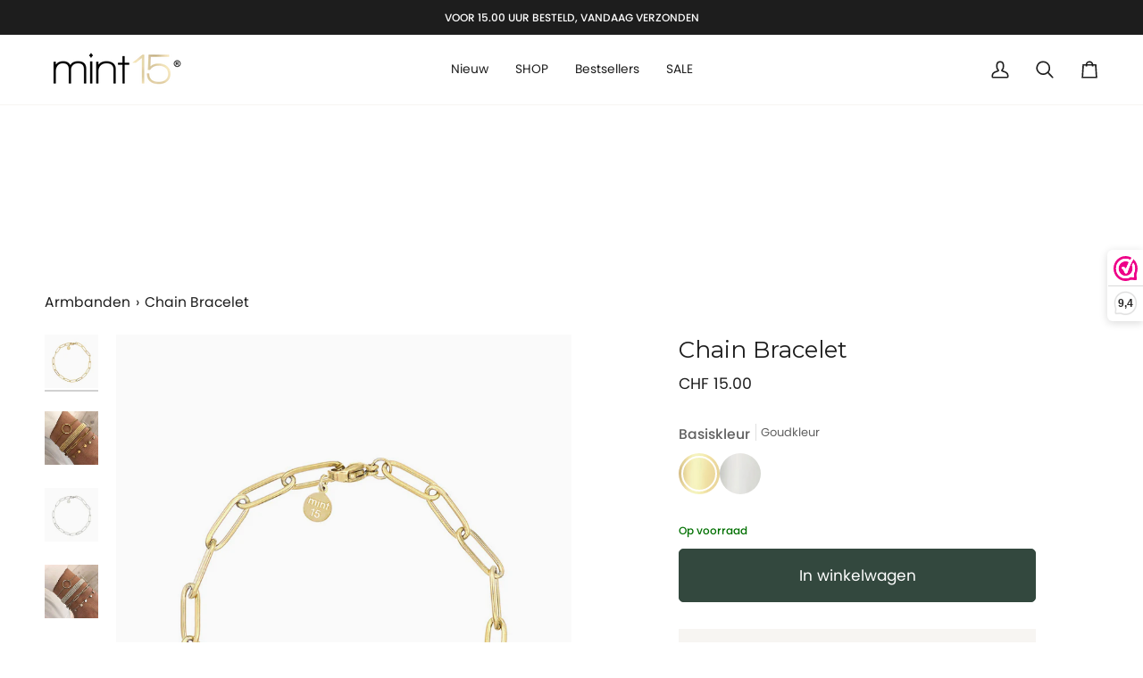

--- FILE ---
content_type: text/html; charset=utf-8
request_url: https://mint15.com/nl-ch/products/chain-bracelet
body_size: 62582
content:
<!doctype html>




<html class="no-js" lang="nl" ><head>
  <meta charset="utf-8">
  <meta http-equiv="X-UA-Compatible" content="IE=edge,chrome=1">
  <meta name="viewport" content="width=device-width,initial-scale=1,viewport-fit=cover">
  <meta name="theme-color" content="#d2c092"><link rel="canonical" href="https://mint15.com/nl-ch/products/chain-bracelet"><!-- ======================= Pipeline Theme V7.2.2 ========================= -->

  <!-- Preloading ================================================================== -->

  <link rel="preconnect" href="https://fonts.shopify.com" crossorigin>
  <link rel="preload" href="//mint15.com/cdn/fonts/poppins/poppins_n4.0ba78fa5af9b0e1a374041b3ceaadf0a43b41362.woff2" as="font" type="font/woff2" crossorigin>
  <link rel="preload" href="//mint15.com/cdn/fonts/montserrat/montserrat_n4.81949fa0ac9fd2021e16436151e8eaa539321637.woff2" as="font" type="font/woff2" crossorigin>
  <link rel="preload" href="//mint15.com/cdn/fonts/poppins/poppins_n4.0ba78fa5af9b0e1a374041b3ceaadf0a43b41362.woff2" as="font" type="font/woff2" crossorigin>

  <!-- Title and description ================================================ --><link rel="shortcut icon" href="//mint15.com/cdn/shop/files/favicon2024-2_611e62f2-b45a-4be5-8bf0-c47a3baf7df9_32x32.png?v=1708272282" type="image/png">
  <title>
    

    Chain Bracelet
&ndash; Mint15

  </title><meta name="description" content="Fijntjes en vol betekenis – elke armband is gemaakt om de kleine momenten van het leven te vieren. Minimalistische elegantie en het tijdloze design zijn overal bij te dragen. Stevig materiaal, maar verfijnd afgewerkt.• Maat: Verstelbaar van 16 - 19 cm. • Basis: Roestvrij staal (stainless steel), dus verkleurt niet.• Ha">
  <!-- /snippets/social-meta-tags.liquid --><meta property="og:site_name" content="Mint15">
<meta property="og:url" content="https://mint15.com/nl-ch/products/chain-bracelet">
<meta property="og:title" content="Chain Bracelet">
<meta property="og:type" content="product">
<meta property="og:description" content="Fijntjes en vol betekenis – elke armband is gemaakt om de kleine momenten van het leven te vieren. Minimalistische elegantie en het tijdloze design zijn overal bij te dragen. Stevig materiaal, maar verfijnd afgewerkt.• Maat: Verstelbaar van 16 - 19 cm. • Basis: Roestvrij staal (stainless steel), dus verkleurt niet.• Ha"><meta property="og:price:amount" content="15.00">
  <meta property="og:price:currency" content="EUR">
      <meta property="og:image" content="http://mint15.com/cdn/shop/products/Mint15-Chain-Bracelet-Goud.jpg?v=1756046570">
      <meta property="og:image:secure_url" content="https://mint15.com/cdn/shop/products/Mint15-Chain-Bracelet-Goud.jpg?v=1756046570">
      <meta property="og:image:height" content="1000">
      <meta property="og:image:width" content="800">
      <meta property="og:image" content="http://mint15.com/cdn/shop/products/Mint15ArmbandensetJustGold_bbf7d3fb-5c44-44ee-afbd-165b65ac061f.jpg?v=1659811316">
      <meta property="og:image:secure_url" content="https://mint15.com/cdn/shop/products/Mint15ArmbandensetJustGold_bbf7d3fb-5c44-44ee-afbd-165b65ac061f.jpg?v=1659811316">
      <meta property="og:image:height" content="800">
      <meta property="og:image:width" content="800">
      <meta property="og:image" content="http://mint15.com/cdn/shop/products/Mint15-Chain-Bracelet-Zilver.jpg?v=1756046574">
      <meta property="og:image:secure_url" content="https://mint15.com/cdn/shop/products/Mint15-Chain-Bracelet-Zilver.jpg?v=1756046574">
      <meta property="og:image:height" content="1000">
      <meta property="og:image:width" content="800">
<meta property="twitter:image" content="http://mint15.com/cdn/shop/products/Mint15-Chain-Bracelet-Goud_1200x1200.jpg?v=1756046570">

<meta name="twitter:site" content="@mint15jewelry">
<meta name="twitter:card" content="summary_large_image">
<meta name="twitter:title" content="Chain Bracelet">
<meta name="twitter:description" content="Fijntjes en vol betekenis – elke armband is gemaakt om de kleine momenten van het leven te vieren. Minimalistische elegantie en het tijdloze design zijn overal bij te dragen. Stevig materiaal, maar verfijnd afgewerkt.• Maat: Verstelbaar van 16 - 19 cm. • Basis: Roestvrij staal (stainless steel), dus verkleurt niet.• Ha"><!-- CSS ================================================================== -->

  <link href="//mint15.com/cdn/shop/t/16/assets/font-settings.css?v=13651078759640888881762433079" rel="stylesheet" type="text/css" media="all" />

  <!-- /snippets/css-variables.liquid -->


<style data-shopify>

:root {
/* ================ Layout Variables ================ */






--LAYOUT-WIDTH: 1350px;
--LAYOUT-GUTTER: 24px;
--LAYOUT-GUTTER-OFFSET: -24px;
--NAV-GUTTER: 15px;
--LAYOUT-OUTER: 50px;

/* ================ Product video ================ */

--COLOR-VIDEO-BG: #f2f2f2;


/* ================ Color Variables ================ */

/* === Backgrounds ===*/
--COLOR-BG: #ffffff;
--COLOR-BG-ACCENT: #f7f5f2;

/* === Text colors ===*/
--COLOR-TEXT-DARK: #000000;
--COLOR-TEXT: #1d1d1d;
--COLOR-TEXT-LIGHT: #616161;

/* === Bright color ===*/
--COLOR-PRIMARY: #1d1d1d;
--COLOR-PRIMARY-HOVER: #000000;
--COLOR-PRIMARY-FADE: rgba(29, 29, 29, 0.05);
--COLOR-PRIMARY-FADE-HOVER: rgba(29, 29, 29, 0.1);--COLOR-PRIMARY-OPPOSITE: #ffffff;

/* === Secondary/link Color ===*/
--COLOR-SECONDARY: #d2c092;
--COLOR-SECONDARY-HOVER: #cea84a;
--COLOR-SECONDARY-FADE: rgba(210, 192, 146, 0.05);
--COLOR-SECONDARY-FADE-HOVER: rgba(210, 192, 146, 0.1);--COLOR-SECONDARY-OPPOSITE: #000000;

/* === Shades of grey ===*/
--COLOR-A5:  rgba(29, 29, 29, 0.05);
--COLOR-A10: rgba(29, 29, 29, 0.1);
--COLOR-A20: rgba(29, 29, 29, 0.2);
--COLOR-A35: rgba(29, 29, 29, 0.35);
--COLOR-A50: rgba(29, 29, 29, 0.5);
--COLOR-A80: rgba(29, 29, 29, 0.8);
--COLOR-A90: rgba(29, 29, 29, 0.9);
--COLOR-A95: rgba(29, 29, 29, 0.95);


/* ================ Inverted Color Variables ================ */

--INVERSE-BG: #1d1d1d;
--INVERSE-BG-ACCENT: #1d1d1d;

/* === Text colors ===*/
--INVERSE-TEXT-DARK: #ffffff;
--INVERSE-TEXT: #ffffff;
--INVERSE-TEXT-LIGHT: #bbbbbb;

/* === Bright color ===*/
--INVERSE-PRIMARY: #d2815f;
--INVERSE-PRIMARY-HOVER: #c35121;
--INVERSE-PRIMARY-FADE: rgba(210, 129, 95, 0.05);
--INVERSE-PRIMARY-FADE-HOVER: rgba(210, 129, 95, 0.1);--INVERSE-PRIMARY-OPPOSITE: #000000;


/* === Second Color ===*/
--INVERSE-SECONDARY: #748cab;
--INVERSE-SECONDARY-HOVER: #3f6493;
--INVERSE-SECONDARY-FADE: rgba(116, 140, 171, 0.05);
--INVERSE-SECONDARY-FADE-HOVER: rgba(116, 140, 171, 0.1);--INVERSE-SECONDARY-OPPOSITE: #ffffff;


/* === Shades of grey ===*/
--INVERSE-A5:  rgba(255, 255, 255, 0.05);
--INVERSE-A10: rgba(255, 255, 255, 0.1);
--INVERSE-A20: rgba(255, 255, 255, 0.2);
--INVERSE-A35: rgba(255, 255, 255, 0.3);
--INVERSE-A80: rgba(255, 255, 255, 0.8);
--INVERSE-A90: rgba(255, 255, 255, 0.9);
--INVERSE-A95: rgba(255, 255, 255, 0.95);


/* ================ Bright Color Variables ================ */

--BRIGHT-BG: #d2815f;
--BRIGHT-BG-ACCENT: #94553a;

/* === Text colors ===*/
--BRIGHT-TEXT-DARK: #ffffff;
--BRIGHT-TEXT: #ffffff;
--BRIGHT-TEXT-LIGHT: #f2d9cf;

/* === Bright color ===*/
--BRIGHT-PRIMARY: #ff763d;
--BRIGHT-PRIMARY-HOVER: #f04600;
--BRIGHT-PRIMARY-FADE: rgba(255, 118, 61, 0.05);
--BRIGHT-PRIMARY-FADE-HOVER: rgba(255, 118, 61, 0.1);--BRIGHT-PRIMARY-OPPOSITE: #000000;


/* === Second Color ===*/
--BRIGHT-SECONDARY: #3d5aff;
--BRIGHT-SECONDARY-HOVER: #0024f0;
--BRIGHT-SECONDARY-FADE: rgba(61, 90, 255, 0.05);
--BRIGHT-SECONDARY-FADE-HOVER: rgba(61, 90, 255, 0.1);--BRIGHT-SECONDARY-OPPOSITE: #ffffff;


/* === Shades of grey ===*/
--BRIGHT-A5:  rgba(255, 255, 255, 0.05);
--BRIGHT-A10: rgba(255, 255, 255, 0.1);
--BRIGHT-A20: rgba(255, 255, 255, 0.2);
--BRIGHT-A35: rgba(255, 255, 255, 0.3);
--BRIGHT-A80: rgba(255, 255, 255, 0.8);
--BRIGHT-A90: rgba(255, 255, 255, 0.9);
--BRIGHT-A95: rgba(255, 255, 255, 0.95);


/* === Account Bar ===*/
--COLOR-ANNOUNCEMENT-BG: #1d1d1d;
--COLOR-ANNOUNCEMENT-TEXT: #ffffff;

/* === Nav and dropdown link background ===*/
--COLOR-NAV: #ffffff;
--COLOR-NAV-TEXT: #1d1d1d;
--COLOR-NAV-TEXT-DARK: #000000;
--COLOR-NAV-TEXT-LIGHT: #616161;
--COLOR-NAV-BORDER: #f7f5f2;
--COLOR-NAV-A10: rgba(29, 29, 29, 0.1);
--COLOR-NAV-A50: rgba(29, 29, 29, 0.5);
--COLOR-HIGHLIGHT-LINK: #1d1d1d;

/* === Site Footer ===*/
--COLOR-FOOTER-BG: #f7f5f2;
--COLOR-FOOTER-TEXT: #1d1d1d;
--COLOR-FOOTER-A5: rgba(29, 29, 29, 0.05);
--COLOR-FOOTER-A15: rgba(29, 29, 29, 0.15);
--COLOR-FOOTER-A90: rgba(29, 29, 29, 0.9);

/* === Sub-Footer ===*/
--COLOR-SUB-FOOTER-BG: #1d1d1d;
--COLOR-SUB-FOOTER-TEXT: #dfdfdf;
--COLOR-SUB-FOOTER-A5: rgba(223, 223, 223, 0.05);
--COLOR-SUB-FOOTER-A15: rgba(223, 223, 223, 0.15);
--COLOR-SUB-FOOTER-A90: rgba(223, 223, 223, 0.9);

/* === Products ===*/
--PRODUCT-GRID-ASPECT-RATIO: 80.0%;

/* === Product badges ===*/
--COLOR-BADGE: #1d1d1d;
--COLOR-BADGE-TEXT: #ffffff;
--COLOR-BADGE-TEXT-DARK: #d9d9d9;
--COLOR-BADGE-TEXT-HOVER: #ffffff;
--COLOR-BADGE-HAIRLINE: #282828;

/* === Product item slider ===*/--COLOR-PRODUCT-SLIDER: #1d1d1d;--COLOR-PRODUCT-SLIDER-OPPOSITE: rgba(255, 255, 255, 0.06);/* === disabled form colors ===*/
--COLOR-DISABLED-BG: #e8e8e8;
--COLOR-DISABLED-TEXT: #b0b0b0;

--INVERSE-DISABLED-BG: #343434;
--INVERSE-DISABLED-TEXT: #6c6c6c;


/* === Tailwind RGBA Palette ===*/
--RGB-CANVAS: 255 255 255;
--RGB-CONTENT: 29 29 29;
--RGB-PRIMARY: 29 29 29;
--RGB-SECONDARY: 210 192 146;

--RGB-DARK-CANVAS: 29 29 29;
--RGB-DARK-CONTENT: 255 255 255;
--RGB-DARK-PRIMARY: 210 129 95;
--RGB-DARK-SECONDARY: 116 140 171;

--RGB-BRIGHT-CANVAS: 210 129 95;
--RGB-BRIGHT-CONTENT: 255 255 255;
--RGB-BRIGHT-PRIMARY: 255 118 61;
--RGB-BRIGHT-SECONDARY: 61 90 255;

--RGB-PRIMARY-CONTRAST: 255 255 255;
--RGB-SECONDARY-CONTRAST: 0 0 0;

--RGB-DARK-PRIMARY-CONTRAST: 0 0 0;
--RGB-DARK-SECONDARY-CONTRAST: 255 255 255;

--RGB-BRIGHT-PRIMARY-CONTRAST: 0 0 0;
--RGB-BRIGHT-SECONDARY-CONTRAST: 255 255 255;


/* === Button Radius === */
--BUTTON-RADIUS: 5px;


/* === Icon Stroke Width === */
--ICON-STROKE-WIDTH: 2px;


/* ================ Typography ================ */

--FONT-STACK-BODY: Poppins, sans-serif;
--FONT-STYLE-BODY: normal;
--FONT-WEIGHT-BODY: 400;
--FONT-WEIGHT-BODY-BOLD: 500;
--FONT-ADJUST-BODY: 1.0;

  --FONT-BODY-TRANSFORM: none;
  --FONT-BODY-LETTER-SPACING: normal;


--FONT-STACK-HEADING: Montserrat, sans-serif;
--FONT-STYLE-HEADING: normal;
--FONT-WEIGHT-HEADING: 400;
--FONT-WEIGHT-HEADING-BOLD: 500;
--FONT-ADJUST-HEADING: 1.0;

  --FONT-HEADING-TRANSFORM: none;
  --FONT-HEADING-LETTER-SPACING: normal;


--FONT-STACK-ACCENT: Poppins, sans-serif;
--FONT-STYLE-ACCENT: normal;
--FONT-WEIGHT-ACCENT: 400;
--FONT-WEIGHT-ACCENT-BOLD: 500;
--FONT-ADJUST-ACCENT: 1.2;

  --FONT-ACCENT-TRANSFORM: none;
  --FONT-ACCENT-LETTER-SPACING: normal;


--TYPE-STACK-NAV: Poppins, sans-serif;
--TYPE-STYLE-NAV: normal;
--TYPE-ADJUST-NAV: 1.2;
--TYPE-WEIGHT-NAV: 400;

  --FONT-NAV-TRANSFORM: none;
  --FONT-NAV-LETTER-SPACING: normal;


--TYPE-STACK-BUTTON: Poppins, sans-serif;
--TYPE-STYLE-BUTTON: normal;
--TYPE-ADJUST-BUTTON: 1.2;
--TYPE-WEIGHT-BUTTON: 400;

  --FONT-BUTTON-TRANSFORM: none;
  --FONT-BUTTON-LETTER-SPACING: normal;


--TYPE-STACK-KICKER: Poppins, sans-serif;
--TYPE-STYLE-KICKER: normal;
--TYPE-ADJUST-KICKER: 1.2;
--TYPE-WEIGHT-KICKER: 400;

  --FONT-KICKER-TRANSFORM: none;
  --FONT-KICKER-LETTER-SPACING: normal;



--ICO-SELECT: url('//mint15.com/cdn/shop/t/16/assets/ico-select.svg?v=48270349747230739241763666931');

/* ================ Photo correction ================ */
--PHOTO-CORRECTION: 100%;



}


/* ================ Typography ================ */
/* ================ type-scale.com ============ */

/* 1.16 base 13 */
:root {
 --font-1: 10px;
 --font-2: 11.3px;
 --font-3: 12px;
 --font-4: 13px;
 --font-5: 15.5px;
 --font-6: 17px;
 --font-7: 20px;
 --font-8: 23.5px;
 --font-9: 27px;
 --font-10:32px;
 --font-11:37px;
 --font-12:43px;
 --font-13:49px;
 --font-14:57px;
 --font-15:67px;
}

/* 1.175 base 13.5 */
@media only screen and (min-width: 480px) and (max-width: 1099px) {
  :root {
    --font-1: 10px;
    --font-2: 11.5px;
    --font-3: 12.5px;
    --font-4: 13.5px;
    --font-5: 16px;
    --font-6: 18px;
    --font-7: 21px;
    --font-8: 25px;
    --font-9: 29px;
    --font-10:34px;
    --font-11:40px;
    --font-12:47px;
    --font-13:56px;
    --font-14:65px;
   --font-15:77px;
  }
}
/* 1.22 base 14.5 */
@media only screen and (min-width: 1100px) {
  :root {
    --font-1: 10px;
    --font-2: 11.5px;
    --font-3: 13px;
    --font-4: 14.5px;
    --font-5: 17.5px;
    --font-6: 22px;
    --font-7: 26px;
    --font-8: 32px;
    --font-9: 39px;
    --font-10:48px;
    --font-11:58px;
    --font-12:71px;
    --font-13:87px;
    --font-14:106px;
    --font-15:129px;
 }
}


</style>


  <link href="//mint15.com/cdn/shop/t/16/assets/theme.css?v=88961649737900030111762458453" rel="stylesheet" type="text/css" media="all" />

  <script>
    document.documentElement.className = document.documentElement.className.replace('no-js', 'js');

    
      document.documentElement.classList.add('aos-initialized');let root = '/nl-ch';
    if (root[root.length - 1] !== '/') {
      root = `${root}/`;
    }
    var theme = {
      routes: {
        root_url: root,
        cart: '/nl-ch/cart',
        cart_add_url: '/nl-ch/cart/add',
        product_recommendations_url: '/nl-ch/recommendations/products',
        account_addresses_url: '/nl-ch/account/addresses',
        predictive_search_url: '/nl-ch/search/suggest'
      },
      state: {
        cartOpen: null,
      },
      sizes: {
        small: 480,
        medium: 768,
        large: 1100,
        widescreen: 1400
      },
      assets: {
        photoswipe: '//mint15.com/cdn/shop/t/16/assets/photoswipe.js?v=111973459442746922111714815498',
        smoothscroll: '//mint15.com/cdn/shop/t/16/assets/smoothscroll.js?v=37906625415260927261714815498',
        swatches: '//mint15.com/cdn/shop/t/16/assets/swatches.json?v=8740757306278199461757698725',
        noImage: '//mint15.com/cdn/shopifycloud/storefront/assets/no-image-2048-a2addb12.gif',
        base: '//mint15.com/cdn/shop/t/16/assets/'
      },
      strings: {
        swatchesKey: "Basiskleur, Base Color",
        addToCart: "In winkelwagen",
        estimateShipping: "Verwachte verzendkosten",
        noShippingAvailable: "We verzenden niet naar deze lokatie",
        free: "Gratis",
        from: "Van",
        preOrder: "Voorafgaande bestelling",
        soldOut: "Uitverkocht",
        sale: "Sale",
        subscription: "Abonnement",
        unavailable: "Niet beschikbaar",
        unitPrice: "Eenheid prijs",
        unitPriceSeparator: "",
        stockout: "Alle beschikbare voorraad bevindt zich in de winkelwagen",
        products: "Producten",
        pages: "Pagina\u0026#39;s",
        collections: "Collecties",
        resultsFor: "resultaten voor",
        noResultsFor: "Geen resultaten voor",
        articles: "Lidwoord",
        successMessage: "Link gekopieerd naar klembord",
      },
      settings: {
        badge_sale_type: "percentage",
        animate_hover: true,
        animate_scroll: true,
        show_locale_desktop: null,
        show_locale_mobile: null,
        show_currency_desktop: null,
        show_currency_mobile: null,
        currency_select_type: "country",
        currency_code_enable: false,
        cycle_images_hover_delay: 1.5
      },
      info: {
        name: 'pipeline'
      },
      version: '7.2.2',
      moneyFormat: "CHF {{amount}}",
      shopCurrency: "EUR",
      currencyCode: "CHF"
    }
    let windowInnerHeight = window.innerHeight;
    document.documentElement.style.setProperty('--full-screen', `${windowInnerHeight}px`);
    document.documentElement.style.setProperty('--three-quarters', `${windowInnerHeight * 0.75}px`);
    document.documentElement.style.setProperty('--two-thirds', `${windowInnerHeight * 0.66}px`);
    document.documentElement.style.setProperty('--one-half', `${windowInnerHeight * 0.5}px`);
    document.documentElement.style.setProperty('--one-third', `${windowInnerHeight * 0.33}px`);
    document.documentElement.style.setProperty('--one-fifth', `${windowInnerHeight * 0.2}px`);

    window.isRTL = document.documentElement.getAttribute('dir') === 'rtl';
  </script><!-- Theme Javascript ============================================================== -->
  <script src="//mint15.com/cdn/shop/t/16/assets/vendor.js?v=80677659914404103211714815498" defer="defer"></script>
  <script src="//mint15.com/cdn/shop/t/16/assets/theme.js?v=152258198736713218031716797179" defer="defer"></script>

  <script>
    (function () {
      function onPageShowEvents() {
        if ('requestIdleCallback' in window) {
          requestIdleCallback(initCartEvent, { timeout: 500 })
        } else {
          initCartEvent()
        }
        function initCartEvent(){
          window.fetch(window.theme.routes.cart + '.js')
          .then((response) => {
            if(!response.ok){
              throw {status: response.statusText};
            }
            return response.json();
          })
          .then((response) => {
            document.dispatchEvent(new CustomEvent('theme:cart:change', {
              detail: {
                cart: response,
              },
              bubbles: true,
            }));
            return response;
          })
          .catch((e) => {
            console.error(e);
          });
        }
      };
      window.onpageshow = onPageShowEvents;
    })();
  </script>

  <script type="text/javascript">
    if (window.MSInputMethodContext && document.documentMode) {
      var scripts = document.getElementsByTagName('script')[0];
      var polyfill = document.createElement("script");
      polyfill.defer = true;
      polyfill.src = "//mint15.com/cdn/shop/t/16/assets/ie11.js?v=144489047535103983231714815498";

      scripts.parentNode.insertBefore(polyfill, scripts);
    }
  </script>

  <!-- Shopify app scripts =========================================================== -->
  <script>window.performance && window.performance.mark && window.performance.mark('shopify.content_for_header.start');</script><meta name="google-site-verification" content="qLIN7i4e1ldaEdQnpEhga7dYviUxXun-K2f2HV61Or8">
<meta name="google-site-verification" content="7ziJdHJ-GkAYXG2jyrs5jbuz0h2ESk7zSVQunAcFGyk">
<meta id="shopify-digital-wallet" name="shopify-digital-wallet" content="/59785511064/digital_wallets/dialog">
<meta name="shopify-checkout-api-token" content="223ed09cd73a47024ae53d0b5ccc3985">
<meta id="in-context-paypal-metadata" data-shop-id="59785511064" data-venmo-supported="false" data-environment="production" data-locale="nl_NL" data-paypal-v4="true" data-currency="CHF">
<link rel="alternate" hreflang="x-default" href="https://mint15.com/products/chain-bracelet">
<link rel="alternate" hreflang="nl" href="https://mint15.com/products/chain-bracelet">
<link rel="alternate" hreflang="en" href="https://mint15.com/en/products/chain-bracelet">
<link rel="alternate" hreflang="en-BE" href="https://mint15.com/en-be/products/chain-bracelet">
<link rel="alternate" hreflang="nl-BE" href="https://mint15.com/nl-be/products/chain-bracelet">
<link rel="alternate" hreflang="en-DE" href="https://mint15.com/en-de/products/chain-bracelet">
<link rel="alternate" hreflang="nl-DE" href="https://mint15.com/nl-de/products/chain-bracelet">
<link rel="alternate" hreflang="en-FR" href="https://mint15.com/en-fr/products/chain-bracelet">
<link rel="alternate" hreflang="nl-FR" href="https://mint15.com/nl-fr/products/chain-bracelet">
<link rel="alternate" hreflang="en-AE" href="https://mint15.com/en-in/products/chain-bracelet">
<link rel="alternate" hreflang="nl-AE" href="https://mint15.com/nl-in/products/chain-bracelet">
<link rel="alternate" hreflang="en-AU" href="https://mint15.com/en-in/products/chain-bracelet">
<link rel="alternate" hreflang="nl-AU" href="https://mint15.com/nl-in/products/chain-bracelet">
<link rel="alternate" hreflang="en-CA" href="https://mint15.com/en-in/products/chain-bracelet">
<link rel="alternate" hreflang="nl-CA" href="https://mint15.com/nl-in/products/chain-bracelet">
<link rel="alternate" hreflang="en-CZ" href="https://mint15.com/en-in/products/chain-bracelet">
<link rel="alternate" hreflang="nl-CZ" href="https://mint15.com/nl-in/products/chain-bracelet">
<link rel="alternate" hreflang="en-DK" href="https://mint15.com/en-in/products/chain-bracelet">
<link rel="alternate" hreflang="nl-DK" href="https://mint15.com/nl-in/products/chain-bracelet">
<link rel="alternate" hreflang="en-FI" href="https://mint15.com/en-in/products/chain-bracelet">
<link rel="alternate" hreflang="nl-FI" href="https://mint15.com/nl-in/products/chain-bracelet">
<link rel="alternate" hreflang="en-HK" href="https://mint15.com/en-in/products/chain-bracelet">
<link rel="alternate" hreflang="nl-HK" href="https://mint15.com/nl-in/products/chain-bracelet">
<link rel="alternate" hreflang="en-IE" href="https://mint15.com/en-in/products/chain-bracelet">
<link rel="alternate" hreflang="nl-IE" href="https://mint15.com/nl-in/products/chain-bracelet">
<link rel="alternate" hreflang="en-IL" href="https://mint15.com/en-in/products/chain-bracelet">
<link rel="alternate" hreflang="nl-IL" href="https://mint15.com/nl-in/products/chain-bracelet">
<link rel="alternate" hreflang="en-IT" href="https://mint15.com/en-in/products/chain-bracelet">
<link rel="alternate" hreflang="nl-IT" href="https://mint15.com/nl-in/products/chain-bracelet">
<link rel="alternate" hreflang="en-JP" href="https://mint15.com/en-in/products/chain-bracelet">
<link rel="alternate" hreflang="nl-JP" href="https://mint15.com/nl-in/products/chain-bracelet">
<link rel="alternate" hreflang="en-KR" href="https://mint15.com/en-in/products/chain-bracelet">
<link rel="alternate" hreflang="nl-KR" href="https://mint15.com/nl-in/products/chain-bracelet">
<link rel="alternate" hreflang="en-MY" href="https://mint15.com/en-in/products/chain-bracelet">
<link rel="alternate" hreflang="nl-MY" href="https://mint15.com/nl-in/products/chain-bracelet">
<link rel="alternate" hreflang="en-NO" href="https://mint15.com/en-in/products/chain-bracelet">
<link rel="alternate" hreflang="nl-NO" href="https://mint15.com/nl-in/products/chain-bracelet">
<link rel="alternate" hreflang="en-NZ" href="https://mint15.com/en-in/products/chain-bracelet">
<link rel="alternate" hreflang="nl-NZ" href="https://mint15.com/nl-in/products/chain-bracelet">
<link rel="alternate" hreflang="en-PL" href="https://mint15.com/en-in/products/chain-bracelet">
<link rel="alternate" hreflang="nl-PL" href="https://mint15.com/nl-in/products/chain-bracelet">
<link rel="alternate" hreflang="en-PT" href="https://mint15.com/en-in/products/chain-bracelet">
<link rel="alternate" hreflang="nl-PT" href="https://mint15.com/nl-in/products/chain-bracelet">
<link rel="alternate" hreflang="en-SG" href="https://mint15.com/en-in/products/chain-bracelet">
<link rel="alternate" hreflang="nl-SG" href="https://mint15.com/nl-in/products/chain-bracelet">
<link rel="alternate" hreflang="en-DZ" href="https://mint15.com/en-in/products/chain-bracelet">
<link rel="alternate" hreflang="nl-DZ" href="https://mint15.com/nl-in/products/chain-bracelet">
<link rel="alternate" hreflang="en-AO" href="https://mint15.com/en-in/products/chain-bracelet">
<link rel="alternate" hreflang="nl-AO" href="https://mint15.com/nl-in/products/chain-bracelet">
<link rel="alternate" hreflang="en-AC" href="https://mint15.com/en-in/products/chain-bracelet">
<link rel="alternate" hreflang="nl-AC" href="https://mint15.com/nl-in/products/chain-bracelet">
<link rel="alternate" hreflang="en-BJ" href="https://mint15.com/en-in/products/chain-bracelet">
<link rel="alternate" hreflang="nl-BJ" href="https://mint15.com/nl-in/products/chain-bracelet">
<link rel="alternate" hreflang="en-BI" href="https://mint15.com/en-in/products/chain-bracelet">
<link rel="alternate" hreflang="nl-BI" href="https://mint15.com/nl-in/products/chain-bracelet">
<link rel="alternate" hreflang="en-BW" href="https://mint15.com/en-in/products/chain-bracelet">
<link rel="alternate" hreflang="nl-BW" href="https://mint15.com/nl-in/products/chain-bracelet">
<link rel="alternate" hreflang="en-BF" href="https://mint15.com/en-in/products/chain-bracelet">
<link rel="alternate" hreflang="nl-BF" href="https://mint15.com/nl-in/products/chain-bracelet">
<link rel="alternate" hreflang="en-CF" href="https://mint15.com/en-in/products/chain-bracelet">
<link rel="alternate" hreflang="nl-CF" href="https://mint15.com/nl-in/products/chain-bracelet">
<link rel="alternate" hreflang="en-KM" href="https://mint15.com/en-in/products/chain-bracelet">
<link rel="alternate" hreflang="nl-KM" href="https://mint15.com/nl-in/products/chain-bracelet">
<link rel="alternate" hreflang="en-CG" href="https://mint15.com/en-in/products/chain-bracelet">
<link rel="alternate" hreflang="nl-CG" href="https://mint15.com/nl-in/products/chain-bracelet">
<link rel="alternate" hreflang="en-CD" href="https://mint15.com/en-in/products/chain-bracelet">
<link rel="alternate" hreflang="nl-CD" href="https://mint15.com/nl-in/products/chain-bracelet">
<link rel="alternate" hreflang="en-DJ" href="https://mint15.com/en-in/products/chain-bracelet">
<link rel="alternate" hreflang="nl-DJ" href="https://mint15.com/nl-in/products/chain-bracelet">
<link rel="alternate" hreflang="en-EG" href="https://mint15.com/en-in/products/chain-bracelet">
<link rel="alternate" hreflang="nl-EG" href="https://mint15.com/nl-in/products/chain-bracelet">
<link rel="alternate" hreflang="en-GQ" href="https://mint15.com/en-in/products/chain-bracelet">
<link rel="alternate" hreflang="nl-GQ" href="https://mint15.com/nl-in/products/chain-bracelet">
<link rel="alternate" hreflang="en-ER" href="https://mint15.com/en-in/products/chain-bracelet">
<link rel="alternate" hreflang="nl-ER" href="https://mint15.com/nl-in/products/chain-bracelet">
<link rel="alternate" hreflang="en-SZ" href="https://mint15.com/en-in/products/chain-bracelet">
<link rel="alternate" hreflang="nl-SZ" href="https://mint15.com/nl-in/products/chain-bracelet">
<link rel="alternate" hreflang="en-ET" href="https://mint15.com/en-in/products/chain-bracelet">
<link rel="alternate" hreflang="nl-ET" href="https://mint15.com/nl-in/products/chain-bracelet">
<link rel="alternate" hreflang="en-GA" href="https://mint15.com/en-in/products/chain-bracelet">
<link rel="alternate" hreflang="nl-GA" href="https://mint15.com/nl-in/products/chain-bracelet">
<link rel="alternate" hreflang="en-GM" href="https://mint15.com/en-in/products/chain-bracelet">
<link rel="alternate" hreflang="nl-GM" href="https://mint15.com/nl-in/products/chain-bracelet">
<link rel="alternate" hreflang="en-GH" href="https://mint15.com/en-in/products/chain-bracelet">
<link rel="alternate" hreflang="nl-GH" href="https://mint15.com/nl-in/products/chain-bracelet">
<link rel="alternate" hreflang="en-GN" href="https://mint15.com/en-in/products/chain-bracelet">
<link rel="alternate" hreflang="nl-GN" href="https://mint15.com/nl-in/products/chain-bracelet">
<link rel="alternate" hreflang="en-GW" href="https://mint15.com/en-in/products/chain-bracelet">
<link rel="alternate" hreflang="nl-GW" href="https://mint15.com/nl-in/products/chain-bracelet">
<link rel="alternate" hreflang="en-CI" href="https://mint15.com/en-in/products/chain-bracelet">
<link rel="alternate" hreflang="nl-CI" href="https://mint15.com/nl-in/products/chain-bracelet">
<link rel="alternate" hreflang="en-CV" href="https://mint15.com/en-in/products/chain-bracelet">
<link rel="alternate" hreflang="nl-CV" href="https://mint15.com/nl-in/products/chain-bracelet">
<link rel="alternate" hreflang="en-CM" href="https://mint15.com/en-in/products/chain-bracelet">
<link rel="alternate" hreflang="nl-CM" href="https://mint15.com/nl-in/products/chain-bracelet">
<link rel="alternate" hreflang="en-KE" href="https://mint15.com/en-in/products/chain-bracelet">
<link rel="alternate" hreflang="nl-KE" href="https://mint15.com/nl-in/products/chain-bracelet">
<link rel="alternate" hreflang="en-LS" href="https://mint15.com/en-in/products/chain-bracelet">
<link rel="alternate" hreflang="nl-LS" href="https://mint15.com/nl-in/products/chain-bracelet">
<link rel="alternate" hreflang="en-LR" href="https://mint15.com/en-in/products/chain-bracelet">
<link rel="alternate" hreflang="nl-LR" href="https://mint15.com/nl-in/products/chain-bracelet">
<link rel="alternate" hreflang="en-LY" href="https://mint15.com/en-in/products/chain-bracelet">
<link rel="alternate" hreflang="nl-LY" href="https://mint15.com/nl-in/products/chain-bracelet">
<link rel="alternate" hreflang="en-MG" href="https://mint15.com/en-in/products/chain-bracelet">
<link rel="alternate" hreflang="nl-MG" href="https://mint15.com/nl-in/products/chain-bracelet">
<link rel="alternate" hreflang="en-MW" href="https://mint15.com/en-in/products/chain-bracelet">
<link rel="alternate" hreflang="nl-MW" href="https://mint15.com/nl-in/products/chain-bracelet">
<link rel="alternate" hreflang="en-ML" href="https://mint15.com/en-in/products/chain-bracelet">
<link rel="alternate" hreflang="nl-ML" href="https://mint15.com/nl-in/products/chain-bracelet">
<link rel="alternate" hreflang="en-MA" href="https://mint15.com/en-in/products/chain-bracelet">
<link rel="alternate" hreflang="nl-MA" href="https://mint15.com/nl-in/products/chain-bracelet">
<link rel="alternate" hreflang="en-MR" href="https://mint15.com/en-in/products/chain-bracelet">
<link rel="alternate" hreflang="nl-MR" href="https://mint15.com/nl-in/products/chain-bracelet">
<link rel="alternate" hreflang="en-MU" href="https://mint15.com/en-in/products/chain-bracelet">
<link rel="alternate" hreflang="nl-MU" href="https://mint15.com/nl-in/products/chain-bracelet">
<link rel="alternate" hreflang="en-MZ" href="https://mint15.com/en-in/products/chain-bracelet">
<link rel="alternate" hreflang="nl-MZ" href="https://mint15.com/nl-in/products/chain-bracelet">
<link rel="alternate" hreflang="en-NA" href="https://mint15.com/en-in/products/chain-bracelet">
<link rel="alternate" hreflang="nl-NA" href="https://mint15.com/nl-in/products/chain-bracelet">
<link rel="alternate" hreflang="en-NE" href="https://mint15.com/en-in/products/chain-bracelet">
<link rel="alternate" hreflang="nl-NE" href="https://mint15.com/nl-in/products/chain-bracelet">
<link rel="alternate" hreflang="en-NG" href="https://mint15.com/en-in/products/chain-bracelet">
<link rel="alternate" hreflang="nl-NG" href="https://mint15.com/nl-in/products/chain-bracelet">
<link rel="alternate" hreflang="en-UG" href="https://mint15.com/en-in/products/chain-bracelet">
<link rel="alternate" hreflang="nl-UG" href="https://mint15.com/nl-in/products/chain-bracelet">
<link rel="alternate" hreflang="en-RW" href="https://mint15.com/en-in/products/chain-bracelet">
<link rel="alternate" hreflang="nl-RW" href="https://mint15.com/nl-in/products/chain-bracelet">
<link rel="alternate" hreflang="en-ST" href="https://mint15.com/en-in/products/chain-bracelet">
<link rel="alternate" hreflang="nl-ST" href="https://mint15.com/nl-in/products/chain-bracelet">
<link rel="alternate" hreflang="en-SN" href="https://mint15.com/en-in/products/chain-bracelet">
<link rel="alternate" hreflang="nl-SN" href="https://mint15.com/nl-in/products/chain-bracelet">
<link rel="alternate" hreflang="en-SC" href="https://mint15.com/en-in/products/chain-bracelet">
<link rel="alternate" hreflang="nl-SC" href="https://mint15.com/nl-in/products/chain-bracelet">
<link rel="alternate" hreflang="en-SL" href="https://mint15.com/en-in/products/chain-bracelet">
<link rel="alternate" hreflang="nl-SL" href="https://mint15.com/nl-in/products/chain-bracelet">
<link rel="alternate" hreflang="en-SD" href="https://mint15.com/en-in/products/chain-bracelet">
<link rel="alternate" hreflang="nl-SD" href="https://mint15.com/nl-in/products/chain-bracelet">
<link rel="alternate" hreflang="en-SO" href="https://mint15.com/en-in/products/chain-bracelet">
<link rel="alternate" hreflang="nl-SO" href="https://mint15.com/nl-in/products/chain-bracelet">
<link rel="alternate" hreflang="en-SH" href="https://mint15.com/en-in/products/chain-bracelet">
<link rel="alternate" hreflang="nl-SH" href="https://mint15.com/nl-in/products/chain-bracelet">
<link rel="alternate" hreflang="en-TZ" href="https://mint15.com/en-in/products/chain-bracelet">
<link rel="alternate" hreflang="nl-TZ" href="https://mint15.com/nl-in/products/chain-bracelet">
<link rel="alternate" hreflang="en-TG" href="https://mint15.com/en-in/products/chain-bracelet">
<link rel="alternate" hreflang="nl-TG" href="https://mint15.com/nl-in/products/chain-bracelet">
<link rel="alternate" hreflang="en-TA" href="https://mint15.com/en-in/products/chain-bracelet">
<link rel="alternate" hreflang="nl-TA" href="https://mint15.com/nl-in/products/chain-bracelet">
<link rel="alternate" hreflang="en-TD" href="https://mint15.com/en-in/products/chain-bracelet">
<link rel="alternate" hreflang="nl-TD" href="https://mint15.com/nl-in/products/chain-bracelet">
<link rel="alternate" hreflang="en-TN" href="https://mint15.com/en-in/products/chain-bracelet">
<link rel="alternate" hreflang="nl-TN" href="https://mint15.com/nl-in/products/chain-bracelet">
<link rel="alternate" hreflang="en-EH" href="https://mint15.com/en-in/products/chain-bracelet">
<link rel="alternate" hreflang="nl-EH" href="https://mint15.com/nl-in/products/chain-bracelet">
<link rel="alternate" hreflang="en-ZM" href="https://mint15.com/en-in/products/chain-bracelet">
<link rel="alternate" hreflang="nl-ZM" href="https://mint15.com/nl-in/products/chain-bracelet">
<link rel="alternate" hreflang="en-ZW" href="https://mint15.com/en-in/products/chain-bracelet">
<link rel="alternate" hreflang="nl-ZW" href="https://mint15.com/nl-in/products/chain-bracelet">
<link rel="alternate" hreflang="en-ZA" href="https://mint15.com/en-in/products/chain-bracelet">
<link rel="alternate" hreflang="nl-ZA" href="https://mint15.com/nl-in/products/chain-bracelet">
<link rel="alternate" hreflang="en-SS" href="https://mint15.com/en-in/products/chain-bracelet">
<link rel="alternate" hreflang="nl-SS" href="https://mint15.com/nl-in/products/chain-bracelet">
<link rel="alternate" hreflang="en-UM" href="https://mint15.com/en-in/products/chain-bracelet">
<link rel="alternate" hreflang="nl-UM" href="https://mint15.com/nl-in/products/chain-bracelet">
<link rel="alternate" hreflang="en-AI" href="https://mint15.com/en-in/products/chain-bracelet">
<link rel="alternate" hreflang="nl-AI" href="https://mint15.com/nl-in/products/chain-bracelet">
<link rel="alternate" hreflang="en-AG" href="https://mint15.com/en-in/products/chain-bracelet">
<link rel="alternate" hreflang="nl-AG" href="https://mint15.com/nl-in/products/chain-bracelet">
<link rel="alternate" hreflang="en-AW" href="https://mint15.com/en-in/products/chain-bracelet">
<link rel="alternate" hreflang="nl-AW" href="https://mint15.com/nl-in/products/chain-bracelet">
<link rel="alternate" hreflang="en-BS" href="https://mint15.com/en-in/products/chain-bracelet">
<link rel="alternate" hreflang="nl-BS" href="https://mint15.com/nl-in/products/chain-bracelet">
<link rel="alternate" hreflang="en-BB" href="https://mint15.com/en-in/products/chain-bracelet">
<link rel="alternate" hreflang="nl-BB" href="https://mint15.com/nl-in/products/chain-bracelet">
<link rel="alternate" hreflang="en-BZ" href="https://mint15.com/en-in/products/chain-bracelet">
<link rel="alternate" hreflang="nl-BZ" href="https://mint15.com/nl-in/products/chain-bracelet">
<link rel="alternate" hreflang="en-BM" href="https://mint15.com/en-in/products/chain-bracelet">
<link rel="alternate" hreflang="nl-BM" href="https://mint15.com/nl-in/products/chain-bracelet">
<link rel="alternate" hreflang="en-VG" href="https://mint15.com/en-in/products/chain-bracelet">
<link rel="alternate" hreflang="nl-VG" href="https://mint15.com/nl-in/products/chain-bracelet">
<link rel="alternate" hreflang="en-CR" href="https://mint15.com/en-in/products/chain-bracelet">
<link rel="alternate" hreflang="nl-CR" href="https://mint15.com/nl-in/products/chain-bracelet">
<link rel="alternate" hreflang="en-CW" href="https://mint15.com/en-in/products/chain-bracelet">
<link rel="alternate" hreflang="nl-CW" href="https://mint15.com/nl-in/products/chain-bracelet">
<link rel="alternate" hreflang="en-DM" href="https://mint15.com/en-in/products/chain-bracelet">
<link rel="alternate" hreflang="nl-DM" href="https://mint15.com/nl-in/products/chain-bracelet">
<link rel="alternate" hreflang="en-DO" href="https://mint15.com/en-in/products/chain-bracelet">
<link rel="alternate" hreflang="nl-DO" href="https://mint15.com/nl-in/products/chain-bracelet">
<link rel="alternate" hreflang="en-SV" href="https://mint15.com/en-in/products/chain-bracelet">
<link rel="alternate" hreflang="nl-SV" href="https://mint15.com/nl-in/products/chain-bracelet">
<link rel="alternate" hreflang="en-GD" href="https://mint15.com/en-in/products/chain-bracelet">
<link rel="alternate" hreflang="nl-GD" href="https://mint15.com/nl-in/products/chain-bracelet">
<link rel="alternate" hreflang="en-GT" href="https://mint15.com/en-in/products/chain-bracelet">
<link rel="alternate" hreflang="nl-GT" href="https://mint15.com/nl-in/products/chain-bracelet">
<link rel="alternate" hreflang="en-HT" href="https://mint15.com/en-in/products/chain-bracelet">
<link rel="alternate" hreflang="nl-HT" href="https://mint15.com/nl-in/products/chain-bracelet">
<link rel="alternate" hreflang="en-HN" href="https://mint15.com/en-in/products/chain-bracelet">
<link rel="alternate" hreflang="nl-HN" href="https://mint15.com/nl-in/products/chain-bracelet">
<link rel="alternate" hreflang="en-JM" href="https://mint15.com/en-in/products/chain-bracelet">
<link rel="alternate" hreflang="nl-JM" href="https://mint15.com/nl-in/products/chain-bracelet">
<link rel="alternate" hreflang="en-KY" href="https://mint15.com/en-in/products/chain-bracelet">
<link rel="alternate" hreflang="nl-KY" href="https://mint15.com/nl-in/products/chain-bracelet">
<link rel="alternate" hreflang="en-MQ" href="https://mint15.com/en-in/products/chain-bracelet">
<link rel="alternate" hreflang="nl-MQ" href="https://mint15.com/nl-in/products/chain-bracelet">
<link rel="alternate" hreflang="en-MS" href="https://mint15.com/en-in/products/chain-bracelet">
<link rel="alternate" hreflang="nl-MS" href="https://mint15.com/nl-in/products/chain-bracelet">
<link rel="alternate" hreflang="en-NI" href="https://mint15.com/en-in/products/chain-bracelet">
<link rel="alternate" hreflang="nl-NI" href="https://mint15.com/nl-in/products/chain-bracelet">
<link rel="alternate" hreflang="en-PA" href="https://mint15.com/en-in/products/chain-bracelet">
<link rel="alternate" hreflang="nl-PA" href="https://mint15.com/nl-in/products/chain-bracelet">
<link rel="alternate" hreflang="en-MF" href="https://mint15.com/en-in/products/chain-bracelet">
<link rel="alternate" hreflang="nl-MF" href="https://mint15.com/nl-in/products/chain-bracelet">
<link rel="alternate" hreflang="en-SX" href="https://mint15.com/en-in/products/chain-bracelet">
<link rel="alternate" hreflang="nl-SX" href="https://mint15.com/nl-in/products/chain-bracelet">
<link rel="alternate" hreflang="en-BL" href="https://mint15.com/en-in/products/chain-bracelet">
<link rel="alternate" hreflang="nl-BL" href="https://mint15.com/nl-in/products/chain-bracelet">
<link rel="alternate" hreflang="en-KN" href="https://mint15.com/en-in/products/chain-bracelet">
<link rel="alternate" hreflang="nl-KN" href="https://mint15.com/nl-in/products/chain-bracelet">
<link rel="alternate" hreflang="en-LC" href="https://mint15.com/en-in/products/chain-bracelet">
<link rel="alternate" hreflang="nl-LC" href="https://mint15.com/nl-in/products/chain-bracelet">
<link rel="alternate" hreflang="en-PM" href="https://mint15.com/en-in/products/chain-bracelet">
<link rel="alternate" hreflang="nl-PM" href="https://mint15.com/nl-in/products/chain-bracelet">
<link rel="alternate" hreflang="en-VC" href="https://mint15.com/en-in/products/chain-bracelet">
<link rel="alternate" hreflang="nl-VC" href="https://mint15.com/nl-in/products/chain-bracelet">
<link rel="alternate" hreflang="en-TT" href="https://mint15.com/en-in/products/chain-bracelet">
<link rel="alternate" hreflang="nl-TT" href="https://mint15.com/nl-in/products/chain-bracelet">
<link rel="alternate" hreflang="en-TC" href="https://mint15.com/en-in/products/chain-bracelet">
<link rel="alternate" hreflang="nl-TC" href="https://mint15.com/nl-in/products/chain-bracelet">
<link rel="alternate" hreflang="en-AX" href="https://mint15.com/en-in/products/chain-bracelet">
<link rel="alternate" hreflang="nl-AX" href="https://mint15.com/nl-in/products/chain-bracelet">
<link rel="alternate" hreflang="en-AL" href="https://mint15.com/en-in/products/chain-bracelet">
<link rel="alternate" hreflang="nl-AL" href="https://mint15.com/nl-in/products/chain-bracelet">
<link rel="alternate" hreflang="en-AD" href="https://mint15.com/en-in/products/chain-bracelet">
<link rel="alternate" hreflang="nl-AD" href="https://mint15.com/nl-in/products/chain-bracelet">
<link rel="alternate" hreflang="en-AM" href="https://mint15.com/en-in/products/chain-bracelet">
<link rel="alternate" hreflang="nl-AM" href="https://mint15.com/nl-in/products/chain-bracelet">
<link rel="alternate" hreflang="en-BA" href="https://mint15.com/en-in/products/chain-bracelet">
<link rel="alternate" hreflang="nl-BA" href="https://mint15.com/nl-in/products/chain-bracelet">
<link rel="alternate" hreflang="en-BG" href="https://mint15.com/en-in/products/chain-bracelet">
<link rel="alternate" hreflang="nl-BG" href="https://mint15.com/nl-in/products/chain-bracelet">
<link rel="alternate" hreflang="en-CY" href="https://mint15.com/en-in/products/chain-bracelet">
<link rel="alternate" hreflang="nl-CY" href="https://mint15.com/nl-in/products/chain-bracelet">
<link rel="alternate" hreflang="en-EE" href="https://mint15.com/en-in/products/chain-bracelet">
<link rel="alternate" hreflang="nl-EE" href="https://mint15.com/nl-in/products/chain-bracelet">
<link rel="alternate" hreflang="en-FO" href="https://mint15.com/en-in/products/chain-bracelet">
<link rel="alternate" hreflang="nl-FO" href="https://mint15.com/nl-in/products/chain-bracelet">
<link rel="alternate" hreflang="en-GE" href="https://mint15.com/en-in/products/chain-bracelet">
<link rel="alternate" hreflang="nl-GE" href="https://mint15.com/nl-in/products/chain-bracelet">
<link rel="alternate" hreflang="en-GI" href="https://mint15.com/en-in/products/chain-bracelet">
<link rel="alternate" hreflang="nl-GI" href="https://mint15.com/nl-in/products/chain-bracelet">
<link rel="alternate" hreflang="en-GR" href="https://mint15.com/en-in/products/chain-bracelet">
<link rel="alternate" hreflang="nl-GR" href="https://mint15.com/nl-in/products/chain-bracelet">
<link rel="alternate" hreflang="en-GL" href="https://mint15.com/en-in/products/chain-bracelet">
<link rel="alternate" hreflang="nl-GL" href="https://mint15.com/nl-in/products/chain-bracelet">
<link rel="alternate" hreflang="en-GP" href="https://mint15.com/en-in/products/chain-bracelet">
<link rel="alternate" hreflang="nl-GP" href="https://mint15.com/nl-in/products/chain-bracelet">
<link rel="alternate" hreflang="en-GG" href="https://mint15.com/en-in/products/chain-bracelet">
<link rel="alternate" hreflang="nl-GG" href="https://mint15.com/nl-in/products/chain-bracelet">
<link rel="alternate" hreflang="en-HU" href="https://mint15.com/en-in/products/chain-bracelet">
<link rel="alternate" hreflang="nl-HU" href="https://mint15.com/nl-in/products/chain-bracelet">
<link rel="alternate" hreflang="en-IS" href="https://mint15.com/en-in/products/chain-bracelet">
<link rel="alternate" hreflang="nl-IS" href="https://mint15.com/nl-in/products/chain-bracelet">
<link rel="alternate" hreflang="en-IM" href="https://mint15.com/en-in/products/chain-bracelet">
<link rel="alternate" hreflang="nl-IM" href="https://mint15.com/nl-in/products/chain-bracelet">
<link rel="alternate" hreflang="en-JE" href="https://mint15.com/en-in/products/chain-bracelet">
<link rel="alternate" hreflang="nl-JE" href="https://mint15.com/nl-in/products/chain-bracelet">
<link rel="alternate" hreflang="en-XK" href="https://mint15.com/en-in/products/chain-bracelet">
<link rel="alternate" hreflang="nl-XK" href="https://mint15.com/nl-in/products/chain-bracelet">
<link rel="alternate" hreflang="en-HR" href="https://mint15.com/en-in/products/chain-bracelet">
<link rel="alternate" hreflang="nl-HR" href="https://mint15.com/nl-in/products/chain-bracelet">
<link rel="alternate" hreflang="en-LV" href="https://mint15.com/en-in/products/chain-bracelet">
<link rel="alternate" hreflang="nl-LV" href="https://mint15.com/nl-in/products/chain-bracelet">
<link rel="alternate" hreflang="en-LI" href="https://mint15.com/en-in/products/chain-bracelet">
<link rel="alternate" hreflang="nl-LI" href="https://mint15.com/nl-in/products/chain-bracelet">
<link rel="alternate" hreflang="en-LT" href="https://mint15.com/en-in/products/chain-bracelet">
<link rel="alternate" hreflang="nl-LT" href="https://mint15.com/nl-in/products/chain-bracelet">
<link rel="alternate" hreflang="en-LU" href="https://mint15.com/en-in/products/chain-bracelet">
<link rel="alternate" hreflang="nl-LU" href="https://mint15.com/nl-in/products/chain-bracelet">
<link rel="alternate" hreflang="en-MK" href="https://mint15.com/en-in/products/chain-bracelet">
<link rel="alternate" hreflang="nl-MK" href="https://mint15.com/nl-in/products/chain-bracelet">
<link rel="alternate" hreflang="en-MT" href="https://mint15.com/en-in/products/chain-bracelet">
<link rel="alternate" hreflang="nl-MT" href="https://mint15.com/nl-in/products/chain-bracelet">
<link rel="alternate" hreflang="en-YT" href="https://mint15.com/en-in/products/chain-bracelet">
<link rel="alternate" hreflang="nl-YT" href="https://mint15.com/nl-in/products/chain-bracelet">
<link rel="alternate" hreflang="en-MD" href="https://mint15.com/en-in/products/chain-bracelet">
<link rel="alternate" hreflang="nl-MD" href="https://mint15.com/nl-in/products/chain-bracelet">
<link rel="alternate" hreflang="en-MC" href="https://mint15.com/en-in/products/chain-bracelet">
<link rel="alternate" hreflang="nl-MC" href="https://mint15.com/nl-in/products/chain-bracelet">
<link rel="alternate" hreflang="en-ME" href="https://mint15.com/en-in/products/chain-bracelet">
<link rel="alternate" hreflang="nl-ME" href="https://mint15.com/nl-in/products/chain-bracelet">
<link rel="alternate" hreflang="en-UA" href="https://mint15.com/en-in/products/chain-bracelet">
<link rel="alternate" hreflang="nl-UA" href="https://mint15.com/nl-in/products/chain-bracelet">
<link rel="alternate" hreflang="en-RE" href="https://mint15.com/en-in/products/chain-bracelet">
<link rel="alternate" hreflang="nl-RE" href="https://mint15.com/nl-in/products/chain-bracelet">
<link rel="alternate" hreflang="en-RO" href="https://mint15.com/en-in/products/chain-bracelet">
<link rel="alternate" hreflang="nl-RO" href="https://mint15.com/nl-in/products/chain-bracelet">
<link rel="alternate" hreflang="en-SM" href="https://mint15.com/en-in/products/chain-bracelet">
<link rel="alternate" hreflang="nl-SM" href="https://mint15.com/nl-in/products/chain-bracelet">
<link rel="alternate" hreflang="en-RS" href="https://mint15.com/en-in/products/chain-bracelet">
<link rel="alternate" hreflang="nl-RS" href="https://mint15.com/nl-in/products/chain-bracelet">
<link rel="alternate" hreflang="en-SI" href="https://mint15.com/en-in/products/chain-bracelet">
<link rel="alternate" hreflang="nl-SI" href="https://mint15.com/nl-in/products/chain-bracelet">
<link rel="alternate" hreflang="en-SK" href="https://mint15.com/en-in/products/chain-bracelet">
<link rel="alternate" hreflang="nl-SK" href="https://mint15.com/nl-in/products/chain-bracelet">
<link rel="alternate" hreflang="en-SJ" href="https://mint15.com/en-in/products/chain-bracelet">
<link rel="alternate" hreflang="nl-SJ" href="https://mint15.com/nl-in/products/chain-bracelet">
<link rel="alternate" hreflang="en-TR" href="https://mint15.com/en-in/products/chain-bracelet">
<link rel="alternate" hreflang="nl-TR" href="https://mint15.com/nl-in/products/chain-bracelet">
<link rel="alternate" hreflang="en-VA" href="https://mint15.com/en-in/products/chain-bracelet">
<link rel="alternate" hreflang="nl-VA" href="https://mint15.com/nl-in/products/chain-bracelet">
<link rel="alternate" hreflang="en-BY" href="https://mint15.com/en-in/products/chain-bracelet">
<link rel="alternate" hreflang="nl-BY" href="https://mint15.com/nl-in/products/chain-bracelet">
<link rel="alternate" hreflang="en-MX" href="https://mint15.com/en-in/products/chain-bracelet">
<link rel="alternate" hreflang="nl-MX" href="https://mint15.com/nl-in/products/chain-bracelet">
<link rel="alternate" hreflang="en-CK" href="https://mint15.com/en-in/products/chain-bracelet">
<link rel="alternate" hreflang="nl-CK" href="https://mint15.com/nl-in/products/chain-bracelet">
<link rel="alternate" hreflang="en-FJ" href="https://mint15.com/en-in/products/chain-bracelet">
<link rel="alternate" hreflang="nl-FJ" href="https://mint15.com/nl-in/products/chain-bracelet">
<link rel="alternate" hreflang="en-PF" href="https://mint15.com/en-in/products/chain-bracelet">
<link rel="alternate" hreflang="nl-PF" href="https://mint15.com/nl-in/products/chain-bracelet">
<link rel="alternate" hreflang="en-KI" href="https://mint15.com/en-in/products/chain-bracelet">
<link rel="alternate" hreflang="nl-KI" href="https://mint15.com/nl-in/products/chain-bracelet">
<link rel="alternate" hreflang="en-NR" href="https://mint15.com/en-in/products/chain-bracelet">
<link rel="alternate" hreflang="nl-NR" href="https://mint15.com/nl-in/products/chain-bracelet">
<link rel="alternate" hreflang="en-NC" href="https://mint15.com/en-in/products/chain-bracelet">
<link rel="alternate" hreflang="nl-NC" href="https://mint15.com/nl-in/products/chain-bracelet">
<link rel="alternate" hreflang="en-NU" href="https://mint15.com/en-in/products/chain-bracelet">
<link rel="alternate" hreflang="nl-NU" href="https://mint15.com/nl-in/products/chain-bracelet">
<link rel="alternate" hreflang="en-NF" href="https://mint15.com/en-in/products/chain-bracelet">
<link rel="alternate" hreflang="nl-NF" href="https://mint15.com/nl-in/products/chain-bracelet">
<link rel="alternate" hreflang="en-PG" href="https://mint15.com/en-in/products/chain-bracelet">
<link rel="alternate" hreflang="nl-PG" href="https://mint15.com/nl-in/products/chain-bracelet">
<link rel="alternate" hreflang="en-PN" href="https://mint15.com/en-in/products/chain-bracelet">
<link rel="alternate" hreflang="nl-PN" href="https://mint15.com/nl-in/products/chain-bracelet">
<link rel="alternate" hreflang="en-WS" href="https://mint15.com/en-in/products/chain-bracelet">
<link rel="alternate" hreflang="nl-WS" href="https://mint15.com/nl-in/products/chain-bracelet">
<link rel="alternate" hreflang="en-SB" href="https://mint15.com/en-in/products/chain-bracelet">
<link rel="alternate" hreflang="nl-SB" href="https://mint15.com/nl-in/products/chain-bracelet">
<link rel="alternate" hreflang="en-TL" href="https://mint15.com/en-in/products/chain-bracelet">
<link rel="alternate" hreflang="nl-TL" href="https://mint15.com/nl-in/products/chain-bracelet">
<link rel="alternate" hreflang="en-TK" href="https://mint15.com/en-in/products/chain-bracelet">
<link rel="alternate" hreflang="nl-TK" href="https://mint15.com/nl-in/products/chain-bracelet">
<link rel="alternate" hreflang="en-TO" href="https://mint15.com/en-in/products/chain-bracelet">
<link rel="alternate" hreflang="nl-TO" href="https://mint15.com/nl-in/products/chain-bracelet">
<link rel="alternate" hreflang="en-TV" href="https://mint15.com/en-in/products/chain-bracelet">
<link rel="alternate" hreflang="nl-TV" href="https://mint15.com/nl-in/products/chain-bracelet">
<link rel="alternate" hreflang="en-VU" href="https://mint15.com/en-in/products/chain-bracelet">
<link rel="alternate" hreflang="nl-VU" href="https://mint15.com/nl-in/products/chain-bracelet">
<link rel="alternate" hreflang="en-WF" href="https://mint15.com/en-in/products/chain-bracelet">
<link rel="alternate" hreflang="nl-WF" href="https://mint15.com/nl-in/products/chain-bracelet">
<link rel="alternate" hreflang="en-TF" href="https://mint15.com/en-in/products/chain-bracelet">
<link rel="alternate" hreflang="nl-TF" href="https://mint15.com/nl-in/products/chain-bracelet">
<link rel="alternate" hreflang="en-GS" href="https://mint15.com/en-in/products/chain-bracelet">
<link rel="alternate" hreflang="nl-GS" href="https://mint15.com/nl-in/products/chain-bracelet">
<link rel="alternate" hreflang="en-AR" href="https://mint15.com/en-in/products/chain-bracelet">
<link rel="alternate" hreflang="nl-AR" href="https://mint15.com/nl-in/products/chain-bracelet">
<link rel="alternate" hreflang="en-BO" href="https://mint15.com/en-in/products/chain-bracelet">
<link rel="alternate" hreflang="nl-BO" href="https://mint15.com/nl-in/products/chain-bracelet">
<link rel="alternate" hreflang="en-BR" href="https://mint15.com/en-in/products/chain-bracelet">
<link rel="alternate" hreflang="nl-BR" href="https://mint15.com/nl-in/products/chain-bracelet">
<link rel="alternate" hreflang="en-BQ" href="https://mint15.com/en-in/products/chain-bracelet">
<link rel="alternate" hreflang="nl-BQ" href="https://mint15.com/nl-in/products/chain-bracelet">
<link rel="alternate" hreflang="en-CL" href="https://mint15.com/en-in/products/chain-bracelet">
<link rel="alternate" hreflang="nl-CL" href="https://mint15.com/nl-in/products/chain-bracelet">
<link rel="alternate" hreflang="en-CO" href="https://mint15.com/en-in/products/chain-bracelet">
<link rel="alternate" hreflang="nl-CO" href="https://mint15.com/nl-in/products/chain-bracelet">
<link rel="alternate" hreflang="en-EC" href="https://mint15.com/en-in/products/chain-bracelet">
<link rel="alternate" hreflang="nl-EC" href="https://mint15.com/nl-in/products/chain-bracelet">
<link rel="alternate" hreflang="en-FK" href="https://mint15.com/en-in/products/chain-bracelet">
<link rel="alternate" hreflang="nl-FK" href="https://mint15.com/nl-in/products/chain-bracelet">
<link rel="alternate" hreflang="en-GF" href="https://mint15.com/en-in/products/chain-bracelet">
<link rel="alternate" hreflang="nl-GF" href="https://mint15.com/nl-in/products/chain-bracelet">
<link rel="alternate" hreflang="en-GY" href="https://mint15.com/en-in/products/chain-bracelet">
<link rel="alternate" hreflang="nl-GY" href="https://mint15.com/nl-in/products/chain-bracelet">
<link rel="alternate" hreflang="en-PY" href="https://mint15.com/en-in/products/chain-bracelet">
<link rel="alternate" hreflang="nl-PY" href="https://mint15.com/nl-in/products/chain-bracelet">
<link rel="alternate" hreflang="en-PE" href="https://mint15.com/en-in/products/chain-bracelet">
<link rel="alternate" hreflang="nl-PE" href="https://mint15.com/nl-in/products/chain-bracelet">
<link rel="alternate" hreflang="en-SR" href="https://mint15.com/en-in/products/chain-bracelet">
<link rel="alternate" hreflang="nl-SR" href="https://mint15.com/nl-in/products/chain-bracelet">
<link rel="alternate" hreflang="en-UY" href="https://mint15.com/en-in/products/chain-bracelet">
<link rel="alternate" hreflang="nl-UY" href="https://mint15.com/nl-in/products/chain-bracelet">
<link rel="alternate" hreflang="en-VE" href="https://mint15.com/en-in/products/chain-bracelet">
<link rel="alternate" hreflang="nl-VE" href="https://mint15.com/nl-in/products/chain-bracelet">
<link rel="alternate" hreflang="en-AF" href="https://mint15.com/en-in/products/chain-bracelet">
<link rel="alternate" hreflang="nl-AF" href="https://mint15.com/nl-in/products/chain-bracelet">
<link rel="alternate" hreflang="en-AZ" href="https://mint15.com/en-in/products/chain-bracelet">
<link rel="alternate" hreflang="nl-AZ" href="https://mint15.com/nl-in/products/chain-bracelet">
<link rel="alternate" hreflang="en-BH" href="https://mint15.com/en-in/products/chain-bracelet">
<link rel="alternate" hreflang="nl-BH" href="https://mint15.com/nl-in/products/chain-bracelet">
<link rel="alternate" hreflang="en-BD" href="https://mint15.com/en-in/products/chain-bracelet">
<link rel="alternate" hreflang="nl-BD" href="https://mint15.com/nl-in/products/chain-bracelet">
<link rel="alternate" hreflang="en-BT" href="https://mint15.com/en-in/products/chain-bracelet">
<link rel="alternate" hreflang="nl-BT" href="https://mint15.com/nl-in/products/chain-bracelet">
<link rel="alternate" hreflang="en-IO" href="https://mint15.com/en-in/products/chain-bracelet">
<link rel="alternate" hreflang="nl-IO" href="https://mint15.com/nl-in/products/chain-bracelet">
<link rel="alternate" hreflang="en-BN" href="https://mint15.com/en-in/products/chain-bracelet">
<link rel="alternate" hreflang="nl-BN" href="https://mint15.com/nl-in/products/chain-bracelet">
<link rel="alternate" hreflang="en-KH" href="https://mint15.com/en-in/products/chain-bracelet">
<link rel="alternate" hreflang="nl-KH" href="https://mint15.com/nl-in/products/chain-bracelet">
<link rel="alternate" hreflang="en-CN" href="https://mint15.com/en-in/products/chain-bracelet">
<link rel="alternate" hreflang="nl-CN" href="https://mint15.com/nl-in/products/chain-bracelet">
<link rel="alternate" hreflang="en-CC" href="https://mint15.com/en-in/products/chain-bracelet">
<link rel="alternate" hreflang="nl-CC" href="https://mint15.com/nl-in/products/chain-bracelet">
<link rel="alternate" hreflang="en-PH" href="https://mint15.com/en-in/products/chain-bracelet">
<link rel="alternate" hreflang="nl-PH" href="https://mint15.com/nl-in/products/chain-bracelet">
<link rel="alternate" hreflang="en-IN" href="https://mint15.com/en-in/products/chain-bracelet">
<link rel="alternate" hreflang="nl-IN" href="https://mint15.com/nl-in/products/chain-bracelet">
<link rel="alternate" hreflang="en-ID" href="https://mint15.com/en-in/products/chain-bracelet">
<link rel="alternate" hreflang="nl-ID" href="https://mint15.com/nl-in/products/chain-bracelet">
<link rel="alternate" hreflang="en-IQ" href="https://mint15.com/en-in/products/chain-bracelet">
<link rel="alternate" hreflang="nl-IQ" href="https://mint15.com/nl-in/products/chain-bracelet">
<link rel="alternate" hreflang="en-YE" href="https://mint15.com/en-in/products/chain-bracelet">
<link rel="alternate" hreflang="nl-YE" href="https://mint15.com/nl-in/products/chain-bracelet">
<link rel="alternate" hreflang="en-JO" href="https://mint15.com/en-in/products/chain-bracelet">
<link rel="alternate" hreflang="nl-JO" href="https://mint15.com/nl-in/products/chain-bracelet">
<link rel="alternate" hreflang="en-KZ" href="https://mint15.com/en-in/products/chain-bracelet">
<link rel="alternate" hreflang="nl-KZ" href="https://mint15.com/nl-in/products/chain-bracelet">
<link rel="alternate" hreflang="en-CX" href="https://mint15.com/en-in/products/chain-bracelet">
<link rel="alternate" hreflang="nl-CX" href="https://mint15.com/nl-in/products/chain-bracelet">
<link rel="alternate" hreflang="en-KG" href="https://mint15.com/en-in/products/chain-bracelet">
<link rel="alternate" hreflang="nl-KG" href="https://mint15.com/nl-in/products/chain-bracelet">
<link rel="alternate" hreflang="en-KW" href="https://mint15.com/en-in/products/chain-bracelet">
<link rel="alternate" hreflang="nl-KW" href="https://mint15.com/nl-in/products/chain-bracelet">
<link rel="alternate" hreflang="en-LA" href="https://mint15.com/en-in/products/chain-bracelet">
<link rel="alternate" hreflang="nl-LA" href="https://mint15.com/nl-in/products/chain-bracelet">
<link rel="alternate" hreflang="en-LB" href="https://mint15.com/en-in/products/chain-bracelet">
<link rel="alternate" hreflang="nl-LB" href="https://mint15.com/nl-in/products/chain-bracelet">
<link rel="alternate" hreflang="en-MV" href="https://mint15.com/en-in/products/chain-bracelet">
<link rel="alternate" hreflang="nl-MV" href="https://mint15.com/nl-in/products/chain-bracelet">
<link rel="alternate" hreflang="en-MN" href="https://mint15.com/en-in/products/chain-bracelet">
<link rel="alternate" hreflang="nl-MN" href="https://mint15.com/nl-in/products/chain-bracelet">
<link rel="alternate" hreflang="en-MM" href="https://mint15.com/en-in/products/chain-bracelet">
<link rel="alternate" hreflang="nl-MM" href="https://mint15.com/nl-in/products/chain-bracelet">
<link rel="alternate" hreflang="en-NP" href="https://mint15.com/en-in/products/chain-bracelet">
<link rel="alternate" hreflang="nl-NP" href="https://mint15.com/nl-in/products/chain-bracelet">
<link rel="alternate" hreflang="en-UZ" href="https://mint15.com/en-in/products/chain-bracelet">
<link rel="alternate" hreflang="nl-UZ" href="https://mint15.com/nl-in/products/chain-bracelet">
<link rel="alternate" hreflang="en-OM" href="https://mint15.com/en-in/products/chain-bracelet">
<link rel="alternate" hreflang="nl-OM" href="https://mint15.com/nl-in/products/chain-bracelet">
<link rel="alternate" hreflang="en-PK" href="https://mint15.com/en-in/products/chain-bracelet">
<link rel="alternate" hreflang="nl-PK" href="https://mint15.com/nl-in/products/chain-bracelet">
<link rel="alternate" hreflang="en-PS" href="https://mint15.com/en-in/products/chain-bracelet">
<link rel="alternate" hreflang="nl-PS" href="https://mint15.com/nl-in/products/chain-bracelet">
<link rel="alternate" hreflang="en-QA" href="https://mint15.com/en-in/products/chain-bracelet">
<link rel="alternate" hreflang="nl-QA" href="https://mint15.com/nl-in/products/chain-bracelet">
<link rel="alternate" hreflang="en-RU" href="https://mint15.com/en-in/products/chain-bracelet">
<link rel="alternate" hreflang="nl-RU" href="https://mint15.com/nl-in/products/chain-bracelet">
<link rel="alternate" hreflang="en-SA" href="https://mint15.com/en-in/products/chain-bracelet">
<link rel="alternate" hreflang="nl-SA" href="https://mint15.com/nl-in/products/chain-bracelet">
<link rel="alternate" hreflang="en-MO" href="https://mint15.com/en-in/products/chain-bracelet">
<link rel="alternate" hreflang="nl-MO" href="https://mint15.com/nl-in/products/chain-bracelet">
<link rel="alternate" hreflang="en-LK" href="https://mint15.com/en-in/products/chain-bracelet">
<link rel="alternate" hreflang="nl-LK" href="https://mint15.com/nl-in/products/chain-bracelet">
<link rel="alternate" hreflang="en-TJ" href="https://mint15.com/en-in/products/chain-bracelet">
<link rel="alternate" hreflang="nl-TJ" href="https://mint15.com/nl-in/products/chain-bracelet">
<link rel="alternate" hreflang="en-TW" href="https://mint15.com/en-in/products/chain-bracelet">
<link rel="alternate" hreflang="nl-TW" href="https://mint15.com/nl-in/products/chain-bracelet">
<link rel="alternate" hreflang="en-TH" href="https://mint15.com/en-in/products/chain-bracelet">
<link rel="alternate" hreflang="nl-TH" href="https://mint15.com/nl-in/products/chain-bracelet">
<link rel="alternate" hreflang="en-TM" href="https://mint15.com/en-in/products/chain-bracelet">
<link rel="alternate" hreflang="nl-TM" href="https://mint15.com/nl-in/products/chain-bracelet">
<link rel="alternate" hreflang="en-VN" href="https://mint15.com/en-in/products/chain-bracelet">
<link rel="alternate" hreflang="nl-VN" href="https://mint15.com/nl-in/products/chain-bracelet">
<link rel="alternate" hreflang="en-AT" href="https://mint15.com/en-at/products/chain-bracelet">
<link rel="alternate" hreflang="nl-AT" href="https://mint15.com/nl-at/products/chain-bracelet">
<link rel="alternate" hreflang="en-ES" href="https://mint15.com/en-es/products/chain-bracelet">
<link rel="alternate" hreflang="nl-ES" href="https://mint15.com/nl-es/products/chain-bracelet">
<link rel="alternate" hreflang="en-GB" href="https://mint15.com/en-gb/products/chain-bracelet">
<link rel="alternate" hreflang="nl-GB" href="https://mint15.com/nl-gb/products/chain-bracelet">
<link rel="alternate" hreflang="en-US" href="https://mint15.com/en-us/products/chain-bracelet">
<link rel="alternate" hreflang="nl-US" href="https://mint15.com/nl-us/products/chain-bracelet">
<link rel="alternate" hreflang="en-SE" href="https://mint15.com/en-se/products/chain-bracelet">
<link rel="alternate" hreflang="nl-SE" href="https://mint15.com/nl-se/products/chain-bracelet">
<link rel="alternate" hreflang="en-CH" href="https://mint15.com/en-ch/products/chain-bracelet">
<link rel="alternate" hreflang="nl-CH" href="https://mint15.com/nl-ch/products/chain-bracelet">
<link rel="alternate" type="application/json+oembed" href="https://mint15.com/nl-ch/products/chain-bracelet.oembed">
<script async="async" src="/checkouts/internal/preloads.js?locale=nl-CH"></script>
<script id="apple-pay-shop-capabilities" type="application/json">{"shopId":59785511064,"countryCode":"NL","currencyCode":"CHF","merchantCapabilities":["supports3DS"],"merchantId":"gid:\/\/shopify\/Shop\/59785511064","merchantName":"Mint15","requiredBillingContactFields":["postalAddress","email","phone"],"requiredShippingContactFields":["postalAddress","email","phone"],"shippingType":"shipping","supportedNetworks":["visa","maestro","masterCard","amex"],"total":{"type":"pending","label":"Mint15","amount":"1.00"},"shopifyPaymentsEnabled":true,"supportsSubscriptions":true}</script>
<script id="shopify-features" type="application/json">{"accessToken":"223ed09cd73a47024ae53d0b5ccc3985","betas":["rich-media-storefront-analytics"],"domain":"mint15.com","predictiveSearch":true,"shopId":59785511064,"locale":"nl"}</script>
<script>var Shopify = Shopify || {};
Shopify.shop = "emilie-d207.myshopify.com";
Shopify.locale = "nl";
Shopify.currency = {"active":"CHF","rate":"0.94748208"};
Shopify.country = "CH";
Shopify.theme = {"name":"Pipeline 7.2.2 (nieuw)","id":163111829844,"schema_name":"Pipeline","schema_version":"7.2.2","theme_store_id":739,"role":"main"};
Shopify.theme.handle = "null";
Shopify.theme.style = {"id":null,"handle":null};
Shopify.cdnHost = "mint15.com/cdn";
Shopify.routes = Shopify.routes || {};
Shopify.routes.root = "/nl-ch/";</script>
<script type="module">!function(o){(o.Shopify=o.Shopify||{}).modules=!0}(window);</script>
<script>!function(o){function n(){var o=[];function n(){o.push(Array.prototype.slice.apply(arguments))}return n.q=o,n}var t=o.Shopify=o.Shopify||{};t.loadFeatures=n(),t.autoloadFeatures=n()}(window);</script>
<script id="shop-js-analytics" type="application/json">{"pageType":"product"}</script>
<script defer="defer" async type="module" src="//mint15.com/cdn/shopifycloud/shop-js/modules/v2/client.init-shop-cart-sync_CwGft62q.nl.esm.js"></script>
<script defer="defer" async type="module" src="//mint15.com/cdn/shopifycloud/shop-js/modules/v2/chunk.common_BAeYDmFP.esm.js"></script>
<script defer="defer" async type="module" src="//mint15.com/cdn/shopifycloud/shop-js/modules/v2/chunk.modal_B9qqLDBC.esm.js"></script>
<script type="module">
  await import("//mint15.com/cdn/shopifycloud/shop-js/modules/v2/client.init-shop-cart-sync_CwGft62q.nl.esm.js");
await import("//mint15.com/cdn/shopifycloud/shop-js/modules/v2/chunk.common_BAeYDmFP.esm.js");
await import("//mint15.com/cdn/shopifycloud/shop-js/modules/v2/chunk.modal_B9qqLDBC.esm.js");

  window.Shopify.SignInWithShop?.initShopCartSync?.({"fedCMEnabled":true,"windoidEnabled":true});

</script>
<script>(function() {
  var isLoaded = false;
  function asyncLoad() {
    if (isLoaded) return;
    isLoaded = true;
    var urls = ["https:\/\/www.webwinkelkeur.nl\/apps\/shopify\/script.php?shop=emilie-d207.myshopify.com","https:\/\/cdn.s3.pop-convert.com\/pcjs.production.min.js?unique_id=emilie-d207.myshopify.com\u0026shop=emilie-d207.myshopify.com","https:\/\/script.pop-convert.com\/new-micro\/production.pc.min.js?unique_id=emilie-d207.myshopify.com\u0026shop=emilie-d207.myshopify.com"];
    for (var i = 0; i < urls.length; i++) {
      var s = document.createElement('script');
      s.type = 'text/javascript';
      s.async = true;
      s.src = urls[i];
      var x = document.getElementsByTagName('script')[0];
      x.parentNode.insertBefore(s, x);
    }
  };
  if(window.attachEvent) {
    window.attachEvent('onload', asyncLoad);
  } else {
    window.addEventListener('load', asyncLoad, false);
  }
})();</script>
<script id="__st">var __st={"a":59785511064,"offset":3600,"reqid":"cda009cd-052a-4c67-b7ce-a5925593b0a0-1769065734","pageurl":"mint15.com\/nl-ch\/products\/chain-bracelet","u":"f63aefc5e166","p":"product","rtyp":"product","rid":7341937721496};</script>
<script>window.ShopifyPaypalV4VisibilityTracking = true;</script>
<script id="captcha-bootstrap">!function(){'use strict';const t='contact',e='account',n='new_comment',o=[[t,t],['blogs',n],['comments',n],[t,'customer']],c=[[e,'customer_login'],[e,'guest_login'],[e,'recover_customer_password'],[e,'create_customer']],r=t=>t.map((([t,e])=>`form[action*='/${t}']:not([data-nocaptcha='true']) input[name='form_type'][value='${e}']`)).join(','),a=t=>()=>t?[...document.querySelectorAll(t)].map((t=>t.form)):[];function s(){const t=[...o],e=r(t);return a(e)}const i='password',u='form_key',d=['recaptcha-v3-token','g-recaptcha-response','h-captcha-response',i],f=()=>{try{return window.sessionStorage}catch{return}},m='__shopify_v',_=t=>t.elements[u];function p(t,e,n=!1){try{const o=window.sessionStorage,c=JSON.parse(o.getItem(e)),{data:r}=function(t){const{data:e,action:n}=t;return t[m]||n?{data:e,action:n}:{data:t,action:n}}(c);for(const[e,n]of Object.entries(r))t.elements[e]&&(t.elements[e].value=n);n&&o.removeItem(e)}catch(o){console.error('form repopulation failed',{error:o})}}const l='form_type',E='cptcha';function T(t){t.dataset[E]=!0}const w=window,h=w.document,L='Shopify',v='ce_forms',y='captcha';let A=!1;((t,e)=>{const n=(g='f06e6c50-85a8-45c8-87d0-21a2b65856fe',I='https://cdn.shopify.com/shopifycloud/storefront-forms-hcaptcha/ce_storefront_forms_captcha_hcaptcha.v1.5.2.iife.js',D={infoText:'Beschermd door hCaptcha',privacyText:'Privacy',termsText:'Voorwaarden'},(t,e,n)=>{const o=w[L][v],c=o.bindForm;if(c)return c(t,g,e,D).then(n);var r;o.q.push([[t,g,e,D],n]),r=I,A||(h.body.append(Object.assign(h.createElement('script'),{id:'captcha-provider',async:!0,src:r})),A=!0)});var g,I,D;w[L]=w[L]||{},w[L][v]=w[L][v]||{},w[L][v].q=[],w[L][y]=w[L][y]||{},w[L][y].protect=function(t,e){n(t,void 0,e),T(t)},Object.freeze(w[L][y]),function(t,e,n,w,h,L){const[v,y,A,g]=function(t,e,n){const i=e?o:[],u=t?c:[],d=[...i,...u],f=r(d),m=r(i),_=r(d.filter((([t,e])=>n.includes(e))));return[a(f),a(m),a(_),s()]}(w,h,L),I=t=>{const e=t.target;return e instanceof HTMLFormElement?e:e&&e.form},D=t=>v().includes(t);t.addEventListener('submit',(t=>{const e=I(t);if(!e)return;const n=D(e)&&!e.dataset.hcaptchaBound&&!e.dataset.recaptchaBound,o=_(e),c=g().includes(e)&&(!o||!o.value);(n||c)&&t.preventDefault(),c&&!n&&(function(t){try{if(!f())return;!function(t){const e=f();if(!e)return;const n=_(t);if(!n)return;const o=n.value;o&&e.removeItem(o)}(t);const e=Array.from(Array(32),(()=>Math.random().toString(36)[2])).join('');!function(t,e){_(t)||t.append(Object.assign(document.createElement('input'),{type:'hidden',name:u})),t.elements[u].value=e}(t,e),function(t,e){const n=f();if(!n)return;const o=[...t.querySelectorAll(`input[type='${i}']`)].map((({name:t})=>t)),c=[...d,...o],r={};for(const[a,s]of new FormData(t).entries())c.includes(a)||(r[a]=s);n.setItem(e,JSON.stringify({[m]:1,action:t.action,data:r}))}(t,e)}catch(e){console.error('failed to persist form',e)}}(e),e.submit())}));const S=(t,e)=>{t&&!t.dataset[E]&&(n(t,e.some((e=>e===t))),T(t))};for(const o of['focusin','change'])t.addEventListener(o,(t=>{const e=I(t);D(e)&&S(e,y())}));const B=e.get('form_key'),M=e.get(l),P=B&&M;t.addEventListener('DOMContentLoaded',(()=>{const t=y();if(P)for(const e of t)e.elements[l].value===M&&p(e,B);[...new Set([...A(),...v().filter((t=>'true'===t.dataset.shopifyCaptcha))])].forEach((e=>S(e,t)))}))}(h,new URLSearchParams(w.location.search),n,t,e,['guest_login'])})(!0,!0)}();</script>
<script integrity="sha256-4kQ18oKyAcykRKYeNunJcIwy7WH5gtpwJnB7kiuLZ1E=" data-source-attribution="shopify.loadfeatures" defer="defer" src="//mint15.com/cdn/shopifycloud/storefront/assets/storefront/load_feature-a0a9edcb.js" crossorigin="anonymous"></script>
<script data-source-attribution="shopify.dynamic_checkout.dynamic.init">var Shopify=Shopify||{};Shopify.PaymentButton=Shopify.PaymentButton||{isStorefrontPortableWallets:!0,init:function(){window.Shopify.PaymentButton.init=function(){};var t=document.createElement("script");t.src="https://mint15.com/cdn/shopifycloud/portable-wallets/latest/portable-wallets.nl.js",t.type="module",document.head.appendChild(t)}};
</script>
<script data-source-attribution="shopify.dynamic_checkout.buyer_consent">
  function portableWalletsHideBuyerConsent(e){var t=document.getElementById("shopify-buyer-consent"),n=document.getElementById("shopify-subscription-policy-button");t&&n&&(t.classList.add("hidden"),t.setAttribute("aria-hidden","true"),n.removeEventListener("click",e))}function portableWalletsShowBuyerConsent(e){var t=document.getElementById("shopify-buyer-consent"),n=document.getElementById("shopify-subscription-policy-button");t&&n&&(t.classList.remove("hidden"),t.removeAttribute("aria-hidden"),n.addEventListener("click",e))}window.Shopify?.PaymentButton&&(window.Shopify.PaymentButton.hideBuyerConsent=portableWalletsHideBuyerConsent,window.Shopify.PaymentButton.showBuyerConsent=portableWalletsShowBuyerConsent);
</script>
<script data-source-attribution="shopify.dynamic_checkout.cart.bootstrap">document.addEventListener("DOMContentLoaded",(function(){function t(){return document.querySelector("shopify-accelerated-checkout-cart, shopify-accelerated-checkout")}if(t())Shopify.PaymentButton.init();else{new MutationObserver((function(e,n){t()&&(Shopify.PaymentButton.init(),n.disconnect())})).observe(document.body,{childList:!0,subtree:!0})}}));
</script>
<link id="shopify-accelerated-checkout-styles" rel="stylesheet" media="screen" href="https://mint15.com/cdn/shopifycloud/portable-wallets/latest/accelerated-checkout-backwards-compat.css" crossorigin="anonymous">
<style id="shopify-accelerated-checkout-cart">
        #shopify-buyer-consent {
  margin-top: 1em;
  display: inline-block;
  width: 100%;
}

#shopify-buyer-consent.hidden {
  display: none;
}

#shopify-subscription-policy-button {
  background: none;
  border: none;
  padding: 0;
  text-decoration: underline;
  font-size: inherit;
  cursor: pointer;
}

#shopify-subscription-policy-button::before {
  box-shadow: none;
}

      </style>

<script>window.performance && window.performance.mark && window.performance.mark('shopify.content_for_header.end');</script>

  <style>
iframe#admin-bar-iframe {
    display: none!important;
}
</style>
  
<!-- BEGIN app block: shopify://apps/klaviyo-email-marketing-sms/blocks/klaviyo-onsite-embed/2632fe16-c075-4321-a88b-50b567f42507 -->












  <script async src="https://static.klaviyo.com/onsite/js/UgcxL4/klaviyo.js?company_id=UgcxL4"></script>
  <script>!function(){if(!window.klaviyo){window._klOnsite=window._klOnsite||[];try{window.klaviyo=new Proxy({},{get:function(n,i){return"push"===i?function(){var n;(n=window._klOnsite).push.apply(n,arguments)}:function(){for(var n=arguments.length,o=new Array(n),w=0;w<n;w++)o[w]=arguments[w];var t="function"==typeof o[o.length-1]?o.pop():void 0,e=new Promise((function(n){window._klOnsite.push([i].concat(o,[function(i){t&&t(i),n(i)}]))}));return e}}})}catch(n){window.klaviyo=window.klaviyo||[],window.klaviyo.push=function(){var n;(n=window._klOnsite).push.apply(n,arguments)}}}}();</script>

  
    <script id="viewed_product">
      if (item == null) {
        var _learnq = _learnq || [];

        var MetafieldReviews = null
        var MetafieldYotpoRating = null
        var MetafieldYotpoCount = null
        var MetafieldLooxRating = null
        var MetafieldLooxCount = null
        var okendoProduct = null
        var okendoProductReviewCount = null
        var okendoProductReviewAverageValue = null
        try {
          // The following fields are used for Customer Hub recently viewed in order to add reviews.
          // This information is not part of __kla_viewed. Instead, it is part of __kla_viewed_reviewed_items
          MetafieldReviews = {};
          MetafieldYotpoRating = null
          MetafieldYotpoCount = null
          MetafieldLooxRating = null
          MetafieldLooxCount = null

          okendoProduct = null
          // If the okendo metafield is not legacy, it will error, which then requires the new json formatted data
          if (okendoProduct && 'error' in okendoProduct) {
            okendoProduct = null
          }
          okendoProductReviewCount = okendoProduct ? okendoProduct.reviewCount : null
          okendoProductReviewAverageValue = okendoProduct ? okendoProduct.reviewAverageValue : null
        } catch (error) {
          console.error('Error in Klaviyo onsite reviews tracking:', error);
        }

        var item = {
          Name: "Chain Bracelet",
          ProductID: 7341937721496,
          Categories: ["Alle sieraden","Armbanden","Kerstmis ★"],
          ImageURL: "https://mint15.com/cdn/shop/products/Mint15-Chain-Bracelet-Goud_grande.jpg?v=1756046570",
          URL: "https://mint15.com/nl-ch/products/chain-bracelet",
          Brand: "Mint15",
          Price: "CHF 15.00",
          Value: "15.00",
          CompareAtPrice: "CHF 0.00"
        };
        _learnq.push(['track', 'Viewed Product', item]);
        _learnq.push(['trackViewedItem', {
          Title: item.Name,
          ItemId: item.ProductID,
          Categories: item.Categories,
          ImageUrl: item.ImageURL,
          Url: item.URL,
          Metadata: {
            Brand: item.Brand,
            Price: item.Price,
            Value: item.Value,
            CompareAtPrice: item.CompareAtPrice
          },
          metafields:{
            reviews: MetafieldReviews,
            yotpo:{
              rating: MetafieldYotpoRating,
              count: MetafieldYotpoCount,
            },
            loox:{
              rating: MetafieldLooxRating,
              count: MetafieldLooxCount,
            },
            okendo: {
              rating: okendoProductReviewAverageValue,
              count: okendoProductReviewCount,
            }
          }
        }]);
      }
    </script>
  




  <script>
    window.klaviyoReviewsProductDesignMode = false
  </script>







<!-- END app block --><!-- BEGIN app block: shopify://apps/webwinkelkeur/blocks/sidebar/c3ac2bcb-63f1-40d3-9622-f307cd559ad3 -->
    <script>
        (function (n, r) {
            var e = document.createElement("script");
            e.async = !0, e.src = n + "/sidebar.js?id=" + r + "&c=" + c(10, r);
            var t = document.getElementsByTagName("script")[0];
            t.parentNode.insertBefore(e, t);

            function c(s, i) {
                var o = Date.now(), a = s * 6e4, _ = (Math.sin(i) || 0) * a;
                return Math.floor((o + _) / a)
            }
        })("https://dashboard.webwinkelkeur.nl", 1206931);
    </script>


<!-- END app block --><!-- BEGIN app block: shopify://apps/instafeed/blocks/head-block/c447db20-095d-4a10-9725-b5977662c9d5 --><link rel="preconnect" href="https://cdn.nfcube.com/">
<link rel="preconnect" href="https://scontent.cdninstagram.com/">


  <script>
    document.addEventListener('DOMContentLoaded', function () {
      let instafeedScript = document.createElement('script');

      
        instafeedScript.src = 'https://cdn.nfcube.com/instafeed-70d4665f5b435fa31d47fb80c9627145.js';
      

      document.body.appendChild(instafeedScript);
    });
  </script>





<!-- END app block --><script src="https://cdn.shopify.com/extensions/019a4bd6-5189-7b1b-88e6-ae4214511ca1/vite-vue3-typescript-eslint-prettier-32/assets/main.js" type="text/javascript" defer="defer"></script>
<link href="https://monorail-edge.shopifysvc.com" rel="dns-prefetch">
<script>(function(){if ("sendBeacon" in navigator && "performance" in window) {try {var session_token_from_headers = performance.getEntriesByType('navigation')[0].serverTiming.find(x => x.name == '_s').description;} catch {var session_token_from_headers = undefined;}var session_cookie_matches = document.cookie.match(/_shopify_s=([^;]*)/);var session_token_from_cookie = session_cookie_matches && session_cookie_matches.length === 2 ? session_cookie_matches[1] : "";var session_token = session_token_from_headers || session_token_from_cookie || "";function handle_abandonment_event(e) {var entries = performance.getEntries().filter(function(entry) {return /monorail-edge.shopifysvc.com/.test(entry.name);});if (!window.abandonment_tracked && entries.length === 0) {window.abandonment_tracked = true;var currentMs = Date.now();var navigation_start = performance.timing.navigationStart;var payload = {shop_id: 59785511064,url: window.location.href,navigation_start,duration: currentMs - navigation_start,session_token,page_type: "product"};window.navigator.sendBeacon("https://monorail-edge.shopifysvc.com/v1/produce", JSON.stringify({schema_id: "online_store_buyer_site_abandonment/1.1",payload: payload,metadata: {event_created_at_ms: currentMs,event_sent_at_ms: currentMs}}));}}window.addEventListener('pagehide', handle_abandonment_event);}}());</script>
<script id="web-pixels-manager-setup">(function e(e,d,r,n,o){if(void 0===o&&(o={}),!Boolean(null===(a=null===(i=window.Shopify)||void 0===i?void 0:i.analytics)||void 0===a?void 0:a.replayQueue)){var i,a;window.Shopify=window.Shopify||{};var t=window.Shopify;t.analytics=t.analytics||{};var s=t.analytics;s.replayQueue=[],s.publish=function(e,d,r){return s.replayQueue.push([e,d,r]),!0};try{self.performance.mark("wpm:start")}catch(e){}var l=function(){var e={modern:/Edge?\/(1{2}[4-9]|1[2-9]\d|[2-9]\d{2}|\d{4,})\.\d+(\.\d+|)|Firefox\/(1{2}[4-9]|1[2-9]\d|[2-9]\d{2}|\d{4,})\.\d+(\.\d+|)|Chrom(ium|e)\/(9{2}|\d{3,})\.\d+(\.\d+|)|(Maci|X1{2}).+ Version\/(15\.\d+|(1[6-9]|[2-9]\d|\d{3,})\.\d+)([,.]\d+|)( \(\w+\)|)( Mobile\/\w+|) Safari\/|Chrome.+OPR\/(9{2}|\d{3,})\.\d+\.\d+|(CPU[ +]OS|iPhone[ +]OS|CPU[ +]iPhone|CPU IPhone OS|CPU iPad OS)[ +]+(15[._]\d+|(1[6-9]|[2-9]\d|\d{3,})[._]\d+)([._]\d+|)|Android:?[ /-](13[3-9]|1[4-9]\d|[2-9]\d{2}|\d{4,})(\.\d+|)(\.\d+|)|Android.+Firefox\/(13[5-9]|1[4-9]\d|[2-9]\d{2}|\d{4,})\.\d+(\.\d+|)|Android.+Chrom(ium|e)\/(13[3-9]|1[4-9]\d|[2-9]\d{2}|\d{4,})\.\d+(\.\d+|)|SamsungBrowser\/([2-9]\d|\d{3,})\.\d+/,legacy:/Edge?\/(1[6-9]|[2-9]\d|\d{3,})\.\d+(\.\d+|)|Firefox\/(5[4-9]|[6-9]\d|\d{3,})\.\d+(\.\d+|)|Chrom(ium|e)\/(5[1-9]|[6-9]\d|\d{3,})\.\d+(\.\d+|)([\d.]+$|.*Safari\/(?![\d.]+ Edge\/[\d.]+$))|(Maci|X1{2}).+ Version\/(10\.\d+|(1[1-9]|[2-9]\d|\d{3,})\.\d+)([,.]\d+|)( \(\w+\)|)( Mobile\/\w+|) Safari\/|Chrome.+OPR\/(3[89]|[4-9]\d|\d{3,})\.\d+\.\d+|(CPU[ +]OS|iPhone[ +]OS|CPU[ +]iPhone|CPU IPhone OS|CPU iPad OS)[ +]+(10[._]\d+|(1[1-9]|[2-9]\d|\d{3,})[._]\d+)([._]\d+|)|Android:?[ /-](13[3-9]|1[4-9]\d|[2-9]\d{2}|\d{4,})(\.\d+|)(\.\d+|)|Mobile Safari.+OPR\/([89]\d|\d{3,})\.\d+\.\d+|Android.+Firefox\/(13[5-9]|1[4-9]\d|[2-9]\d{2}|\d{4,})\.\d+(\.\d+|)|Android.+Chrom(ium|e)\/(13[3-9]|1[4-9]\d|[2-9]\d{2}|\d{4,})\.\d+(\.\d+|)|Android.+(UC? ?Browser|UCWEB|U3)[ /]?(15\.([5-9]|\d{2,})|(1[6-9]|[2-9]\d|\d{3,})\.\d+)\.\d+|SamsungBrowser\/(5\.\d+|([6-9]|\d{2,})\.\d+)|Android.+MQ{2}Browser\/(14(\.(9|\d{2,})|)|(1[5-9]|[2-9]\d|\d{3,})(\.\d+|))(\.\d+|)|K[Aa][Ii]OS\/(3\.\d+|([4-9]|\d{2,})\.\d+)(\.\d+|)/},d=e.modern,r=e.legacy,n=navigator.userAgent;return n.match(d)?"modern":n.match(r)?"legacy":"unknown"}(),u="modern"===l?"modern":"legacy",c=(null!=n?n:{modern:"",legacy:""})[u],f=function(e){return[e.baseUrl,"/wpm","/b",e.hashVersion,"modern"===e.buildTarget?"m":"l",".js"].join("")}({baseUrl:d,hashVersion:r,buildTarget:u}),m=function(e){var d=e.version,r=e.bundleTarget,n=e.surface,o=e.pageUrl,i=e.monorailEndpoint;return{emit:function(e){var a=e.status,t=e.errorMsg,s=(new Date).getTime(),l=JSON.stringify({metadata:{event_sent_at_ms:s},events:[{schema_id:"web_pixels_manager_load/3.1",payload:{version:d,bundle_target:r,page_url:o,status:a,surface:n,error_msg:t},metadata:{event_created_at_ms:s}}]});if(!i)return console&&console.warn&&console.warn("[Web Pixels Manager] No Monorail endpoint provided, skipping logging."),!1;try{return self.navigator.sendBeacon.bind(self.navigator)(i,l)}catch(e){}var u=new XMLHttpRequest;try{return u.open("POST",i,!0),u.setRequestHeader("Content-Type","text/plain"),u.send(l),!0}catch(e){return console&&console.warn&&console.warn("[Web Pixels Manager] Got an unhandled error while logging to Monorail."),!1}}}}({version:r,bundleTarget:l,surface:e.surface,pageUrl:self.location.href,monorailEndpoint:e.monorailEndpoint});try{o.browserTarget=l,function(e){var d=e.src,r=e.async,n=void 0===r||r,o=e.onload,i=e.onerror,a=e.sri,t=e.scriptDataAttributes,s=void 0===t?{}:t,l=document.createElement("script"),u=document.querySelector("head"),c=document.querySelector("body");if(l.async=n,l.src=d,a&&(l.integrity=a,l.crossOrigin="anonymous"),s)for(var f in s)if(Object.prototype.hasOwnProperty.call(s,f))try{l.dataset[f]=s[f]}catch(e){}if(o&&l.addEventListener("load",o),i&&l.addEventListener("error",i),u)u.appendChild(l);else{if(!c)throw new Error("Did not find a head or body element to append the script");c.appendChild(l)}}({src:f,async:!0,onload:function(){if(!function(){var e,d;return Boolean(null===(d=null===(e=window.Shopify)||void 0===e?void 0:e.analytics)||void 0===d?void 0:d.initialized)}()){var d=window.webPixelsManager.init(e)||void 0;if(d){var r=window.Shopify.analytics;r.replayQueue.forEach((function(e){var r=e[0],n=e[1],o=e[2];d.publishCustomEvent(r,n,o)})),r.replayQueue=[],r.publish=d.publishCustomEvent,r.visitor=d.visitor,r.initialized=!0}}},onerror:function(){return m.emit({status:"failed",errorMsg:"".concat(f," has failed to load")})},sri:function(e){var d=/^sha384-[A-Za-z0-9+/=]+$/;return"string"==typeof e&&d.test(e)}(c)?c:"",scriptDataAttributes:o}),m.emit({status:"loading"})}catch(e){m.emit({status:"failed",errorMsg:(null==e?void 0:e.message)||"Unknown error"})}}})({shopId: 59785511064,storefrontBaseUrl: "https://mint15.com",extensionsBaseUrl: "https://extensions.shopifycdn.com/cdn/shopifycloud/web-pixels-manager",monorailEndpoint: "https://monorail-edge.shopifysvc.com/unstable/produce_batch",surface: "storefront-renderer",enabledBetaFlags: ["2dca8a86"],webPixelsConfigList: [{"id":"3492675924","configuration":"{\"accountID\":\"UgcxL4\",\"webPixelConfig\":\"eyJlbmFibGVBZGRlZFRvQ2FydEV2ZW50cyI6IHRydWV9\"}","eventPayloadVersion":"v1","runtimeContext":"STRICT","scriptVersion":"524f6c1ee37bacdca7657a665bdca589","type":"APP","apiClientId":123074,"privacyPurposes":["ANALYTICS","MARKETING"],"dataSharingAdjustments":{"protectedCustomerApprovalScopes":["read_customer_address","read_customer_email","read_customer_name","read_customer_personal_data","read_customer_phone"]}},{"id":"2512519508","configuration":"{\"webPixelName\":\"Judge.me\"}","eventPayloadVersion":"v1","runtimeContext":"STRICT","scriptVersion":"34ad157958823915625854214640f0bf","type":"APP","apiClientId":683015,"privacyPurposes":["ANALYTICS"],"dataSharingAdjustments":{"protectedCustomerApprovalScopes":["read_customer_email","read_customer_name","read_customer_personal_data","read_customer_phone"]}},{"id":"1021935956","configuration":"{\"config\":\"{\\\"pixel_id\\\":\\\"G-CQQ9CJZJWM\\\",\\\"target_country\\\":\\\"NL\\\",\\\"gtag_events\\\":[{\\\"type\\\":\\\"search\\\",\\\"action_label\\\":[\\\"G-CQQ9CJZJWM\\\",\\\"AW-11022187000\\\/SJFmCMDT0YEYEPjz5Icp\\\"]},{\\\"type\\\":\\\"begin_checkout\\\",\\\"action_label\\\":[\\\"G-CQQ9CJZJWM\\\",\\\"AW-11022187000\\\/WLd4CL3T0YEYEPjz5Icp\\\"]},{\\\"type\\\":\\\"view_item\\\",\\\"action_label\\\":[\\\"G-CQQ9CJZJWM\\\",\\\"AW-11022187000\\\/Is4uCLfT0YEYEPjz5Icp\\\",\\\"MC-MYDS2QRFHB\\\"]},{\\\"type\\\":\\\"purchase\\\",\\\"action_label\\\":[\\\"G-CQQ9CJZJWM\\\",\\\"AW-11022187000\\\/3LsnCLTT0YEYEPjz5Icp\\\",\\\"MC-MYDS2QRFHB\\\"]},{\\\"type\\\":\\\"page_view\\\",\\\"action_label\\\":[\\\"G-CQQ9CJZJWM\\\",\\\"AW-11022187000\\\/5mvsCLHT0YEYEPjz5Icp\\\",\\\"MC-MYDS2QRFHB\\\"]},{\\\"type\\\":\\\"add_payment_info\\\",\\\"action_label\\\":[\\\"G-CQQ9CJZJWM\\\",\\\"AW-11022187000\\\/yIjtCMPT0YEYEPjz5Icp\\\"]},{\\\"type\\\":\\\"add_to_cart\\\",\\\"action_label\\\":[\\\"G-CQQ9CJZJWM\\\",\\\"AW-11022187000\\\/fsHfCLrT0YEYEPjz5Icp\\\"]}],\\\"enable_monitoring_mode\\\":false}\"}","eventPayloadVersion":"v1","runtimeContext":"OPEN","scriptVersion":"b2a88bafab3e21179ed38636efcd8a93","type":"APP","apiClientId":1780363,"privacyPurposes":[],"dataSharingAdjustments":{"protectedCustomerApprovalScopes":["read_customer_address","read_customer_email","read_customer_name","read_customer_personal_data","read_customer_phone"]}},{"id":"874676564","configuration":"{\"accountID\":\"facebook-web-pixel-live\",\"omegaFacebookData\":\"{\\\"listPixel\\\":[{\\\"id\\\":155946,\\\"pixel_id\\\":\\\"920649089325828\\\",\\\"shop\\\":\\\"emilie-d207.myshopify.com\\\",\\\"goal\\\":\\\"increase_sales\\\",\\\"title\\\":\\\"Mint15 Pixel\\\",\\\"status\\\":1,\\\"isMaster\\\":1,\\\"is_conversion_api\\\":1,\\\"test_event_code\\\":\\\"\\\",\\\"status_synced\\\":0,\\\"first_capi_enabled_at\\\":\\\"2024-09-13 02:11:53\\\",\\\"created_at\\\":\\\"2024-09-13 02:11:53\\\",\\\"updated_at\\\":\\\"2024-09-13 02:11:53\\\",\\\"market_id\\\":null}]}\"}","eventPayloadVersion":"v1","runtimeContext":"STRICT","scriptVersion":"f39b7114ae9e0865a340bb5ce365cc83","type":"APP","apiClientId":3325251,"privacyPurposes":["ANALYTICS","MARKETING","SALE_OF_DATA"],"dataSharingAdjustments":{"protectedCustomerApprovalScopes":["read_customer_address","read_customer_email","read_customer_name","read_customer_personal_data","read_customer_phone"]}},{"id":"158204244","configuration":"{\"tagID\":\"2612885506573\"}","eventPayloadVersion":"v1","runtimeContext":"STRICT","scriptVersion":"18031546ee651571ed29edbe71a3550b","type":"APP","apiClientId":3009811,"privacyPurposes":["ANALYTICS","MARKETING","SALE_OF_DATA"],"dataSharingAdjustments":{"protectedCustomerApprovalScopes":["read_customer_address","read_customer_email","read_customer_name","read_customer_personal_data","read_customer_phone"]}},{"id":"142704980","configuration":"{\"hashed_organization_id\":\"3705a3ca41d27ae249a7e26f1660b969_v1\",\"app_key\":\"emilie-d207\",\"allow_collect_personal_data\":\"true\"}","eventPayloadVersion":"v1","runtimeContext":"STRICT","scriptVersion":"c3e64302e4c6a915b615bb03ddf3784a","type":"APP","apiClientId":111542,"privacyPurposes":["ANALYTICS","MARKETING","SALE_OF_DATA"],"dataSharingAdjustments":{"protectedCustomerApprovalScopes":["read_customer_address","read_customer_email","read_customer_name","read_customer_personal_data","read_customer_phone"]}},{"id":"shopify-app-pixel","configuration":"{}","eventPayloadVersion":"v1","runtimeContext":"STRICT","scriptVersion":"0450","apiClientId":"shopify-pixel","type":"APP","privacyPurposes":["ANALYTICS","MARKETING"]},{"id":"shopify-custom-pixel","eventPayloadVersion":"v1","runtimeContext":"LAX","scriptVersion":"0450","apiClientId":"shopify-pixel","type":"CUSTOM","privacyPurposes":["ANALYTICS","MARKETING"]}],isMerchantRequest: false,initData: {"shop":{"name":"Mint15","paymentSettings":{"currencyCode":"EUR"},"myshopifyDomain":"emilie-d207.myshopify.com","countryCode":"NL","storefrontUrl":"https:\/\/mint15.com\/nl-ch"},"customer":null,"cart":null,"checkout":null,"productVariants":[{"price":{"amount":15.0,"currencyCode":"CHF"},"product":{"title":"Chain Bracelet","vendor":"Mint15","id":"7341937721496","untranslatedTitle":"Chain Bracelet","url":"\/nl-ch\/products\/chain-bracelet","type":""},"id":"41906313592984","image":{"src":"\/\/mint15.com\/cdn\/shop\/products\/Mint15-Chain-Bracelet-Goud.jpg?v=1756046570"},"sku":"chain-bracelet-G","title":"Goudkleur","untranslatedTitle":"Gold Color"},{"price":{"amount":15.0,"currencyCode":"CHF"},"product":{"title":"Chain Bracelet","vendor":"Mint15","id":"7341937721496","untranslatedTitle":"Chain Bracelet","url":"\/nl-ch\/products\/chain-bracelet","type":""},"id":"41906313625752","image":{"src":"\/\/mint15.com\/cdn\/shop\/products\/Mint15-Chain-Bracelet-Zilver.jpg?v=1756046574"},"sku":"chain-bracelet-Z","title":"Zilverkleur","untranslatedTitle":"Silver Color"}],"purchasingCompany":null},},"https://mint15.com/cdn","fcfee988w5aeb613cpc8e4bc33m6693e112",{"modern":"","legacy":""},{"shopId":"59785511064","storefrontBaseUrl":"https:\/\/mint15.com","extensionBaseUrl":"https:\/\/extensions.shopifycdn.com\/cdn\/shopifycloud\/web-pixels-manager","surface":"storefront-renderer","enabledBetaFlags":"[\"2dca8a86\"]","isMerchantRequest":"false","hashVersion":"fcfee988w5aeb613cpc8e4bc33m6693e112","publish":"custom","events":"[[\"page_viewed\",{}],[\"product_viewed\",{\"productVariant\":{\"price\":{\"amount\":15.0,\"currencyCode\":\"CHF\"},\"product\":{\"title\":\"Chain Bracelet\",\"vendor\":\"Mint15\",\"id\":\"7341937721496\",\"untranslatedTitle\":\"Chain Bracelet\",\"url\":\"\/nl-ch\/products\/chain-bracelet\",\"type\":\"\"},\"id\":\"41906313592984\",\"image\":{\"src\":\"\/\/mint15.com\/cdn\/shop\/products\/Mint15-Chain-Bracelet-Goud.jpg?v=1756046570\"},\"sku\":\"chain-bracelet-G\",\"title\":\"Goudkleur\",\"untranslatedTitle\":\"Gold Color\"}}]]"});</script><script>
  window.ShopifyAnalytics = window.ShopifyAnalytics || {};
  window.ShopifyAnalytics.meta = window.ShopifyAnalytics.meta || {};
  window.ShopifyAnalytics.meta.currency = 'CHF';
  var meta = {"product":{"id":7341937721496,"gid":"gid:\/\/shopify\/Product\/7341937721496","vendor":"Mint15","type":"","handle":"chain-bracelet","variants":[{"id":41906313592984,"price":1500,"name":"Chain Bracelet - Goudkleur","public_title":"Goudkleur","sku":"chain-bracelet-G"},{"id":41906313625752,"price":1500,"name":"Chain Bracelet - Zilverkleur","public_title":"Zilverkleur","sku":"chain-bracelet-Z"}],"remote":false},"page":{"pageType":"product","resourceType":"product","resourceId":7341937721496,"requestId":"cda009cd-052a-4c67-b7ce-a5925593b0a0-1769065734"}};
  for (var attr in meta) {
    window.ShopifyAnalytics.meta[attr] = meta[attr];
  }
</script>
<script class="analytics">
  (function () {
    var customDocumentWrite = function(content) {
      var jquery = null;

      if (window.jQuery) {
        jquery = window.jQuery;
      } else if (window.Checkout && window.Checkout.$) {
        jquery = window.Checkout.$;
      }

      if (jquery) {
        jquery('body').append(content);
      }
    };

    var hasLoggedConversion = function(token) {
      if (token) {
        return document.cookie.indexOf('loggedConversion=' + token) !== -1;
      }
      return false;
    }

    var setCookieIfConversion = function(token) {
      if (token) {
        var twoMonthsFromNow = new Date(Date.now());
        twoMonthsFromNow.setMonth(twoMonthsFromNow.getMonth() + 2);

        document.cookie = 'loggedConversion=' + token + '; expires=' + twoMonthsFromNow;
      }
    }

    var trekkie = window.ShopifyAnalytics.lib = window.trekkie = window.trekkie || [];
    if (trekkie.integrations) {
      return;
    }
    trekkie.methods = [
      'identify',
      'page',
      'ready',
      'track',
      'trackForm',
      'trackLink'
    ];
    trekkie.factory = function(method) {
      return function() {
        var args = Array.prototype.slice.call(arguments);
        args.unshift(method);
        trekkie.push(args);
        return trekkie;
      };
    };
    for (var i = 0; i < trekkie.methods.length; i++) {
      var key = trekkie.methods[i];
      trekkie[key] = trekkie.factory(key);
    }
    trekkie.load = function(config) {
      trekkie.config = config || {};
      trekkie.config.initialDocumentCookie = document.cookie;
      var first = document.getElementsByTagName('script')[0];
      var script = document.createElement('script');
      script.type = 'text/javascript';
      script.onerror = function(e) {
        var scriptFallback = document.createElement('script');
        scriptFallback.type = 'text/javascript';
        scriptFallback.onerror = function(error) {
                var Monorail = {
      produce: function produce(monorailDomain, schemaId, payload) {
        var currentMs = new Date().getTime();
        var event = {
          schema_id: schemaId,
          payload: payload,
          metadata: {
            event_created_at_ms: currentMs,
            event_sent_at_ms: currentMs
          }
        };
        return Monorail.sendRequest("https://" + monorailDomain + "/v1/produce", JSON.stringify(event));
      },
      sendRequest: function sendRequest(endpointUrl, payload) {
        // Try the sendBeacon API
        if (window && window.navigator && typeof window.navigator.sendBeacon === 'function' && typeof window.Blob === 'function' && !Monorail.isIos12()) {
          var blobData = new window.Blob([payload], {
            type: 'text/plain'
          });

          if (window.navigator.sendBeacon(endpointUrl, blobData)) {
            return true;
          } // sendBeacon was not successful

        } // XHR beacon

        var xhr = new XMLHttpRequest();

        try {
          xhr.open('POST', endpointUrl);
          xhr.setRequestHeader('Content-Type', 'text/plain');
          xhr.send(payload);
        } catch (e) {
          console.log(e);
        }

        return false;
      },
      isIos12: function isIos12() {
        return window.navigator.userAgent.lastIndexOf('iPhone; CPU iPhone OS 12_') !== -1 || window.navigator.userAgent.lastIndexOf('iPad; CPU OS 12_') !== -1;
      }
    };
    Monorail.produce('monorail-edge.shopifysvc.com',
      'trekkie_storefront_load_errors/1.1',
      {shop_id: 59785511064,
      theme_id: 163111829844,
      app_name: "storefront",
      context_url: window.location.href,
      source_url: "//mint15.com/cdn/s/trekkie.storefront.1bbfab421998800ff09850b62e84b8915387986d.min.js"});

        };
        scriptFallback.async = true;
        scriptFallback.src = '//mint15.com/cdn/s/trekkie.storefront.1bbfab421998800ff09850b62e84b8915387986d.min.js';
        first.parentNode.insertBefore(scriptFallback, first);
      };
      script.async = true;
      script.src = '//mint15.com/cdn/s/trekkie.storefront.1bbfab421998800ff09850b62e84b8915387986d.min.js';
      first.parentNode.insertBefore(script, first);
    };
    trekkie.load(
      {"Trekkie":{"appName":"storefront","development":false,"defaultAttributes":{"shopId":59785511064,"isMerchantRequest":null,"themeId":163111829844,"themeCityHash":"16120952515553259266","contentLanguage":"nl","currency":"CHF","eventMetadataId":"7e077a32-745c-4069-bcc6-967f1fd0dbce"},"isServerSideCookieWritingEnabled":true,"monorailRegion":"shop_domain","enabledBetaFlags":["65f19447"]},"Session Attribution":{},"S2S":{"facebookCapiEnabled":false,"source":"trekkie-storefront-renderer","apiClientId":580111}}
    );

    var loaded = false;
    trekkie.ready(function() {
      if (loaded) return;
      loaded = true;

      window.ShopifyAnalytics.lib = window.trekkie;

      var originalDocumentWrite = document.write;
      document.write = customDocumentWrite;
      try { window.ShopifyAnalytics.merchantGoogleAnalytics.call(this); } catch(error) {};
      document.write = originalDocumentWrite;

      window.ShopifyAnalytics.lib.page(null,{"pageType":"product","resourceType":"product","resourceId":7341937721496,"requestId":"cda009cd-052a-4c67-b7ce-a5925593b0a0-1769065734","shopifyEmitted":true});

      var match = window.location.pathname.match(/checkouts\/(.+)\/(thank_you|post_purchase)/)
      var token = match? match[1]: undefined;
      if (!hasLoggedConversion(token)) {
        setCookieIfConversion(token);
        window.ShopifyAnalytics.lib.track("Viewed Product",{"currency":"CHF","variantId":41906313592984,"productId":7341937721496,"productGid":"gid:\/\/shopify\/Product\/7341937721496","name":"Chain Bracelet - Goudkleur","price":"15.00","sku":"chain-bracelet-G","brand":"Mint15","variant":"Goudkleur","category":"","nonInteraction":true,"remote":false},undefined,undefined,{"shopifyEmitted":true});
      window.ShopifyAnalytics.lib.track("monorail:\/\/trekkie_storefront_viewed_product\/1.1",{"currency":"CHF","variantId":41906313592984,"productId":7341937721496,"productGid":"gid:\/\/shopify\/Product\/7341937721496","name":"Chain Bracelet - Goudkleur","price":"15.00","sku":"chain-bracelet-G","brand":"Mint15","variant":"Goudkleur","category":"","nonInteraction":true,"remote":false,"referer":"https:\/\/mint15.com\/nl-ch\/products\/chain-bracelet"});
      }
    });


        var eventsListenerScript = document.createElement('script');
        eventsListenerScript.async = true;
        eventsListenerScript.src = "//mint15.com/cdn/shopifycloud/storefront/assets/shop_events_listener-3da45d37.js";
        document.getElementsByTagName('head')[0].appendChild(eventsListenerScript);

})();</script>
  <script>
  if (!window.ga || (window.ga && typeof window.ga !== 'function')) {
    window.ga = function ga() {
      (window.ga.q = window.ga.q || []).push(arguments);
      if (window.Shopify && window.Shopify.analytics && typeof window.Shopify.analytics.publish === 'function') {
        window.Shopify.analytics.publish("ga_stub_called", {}, {sendTo: "google_osp_migration"});
      }
      console.error("Shopify's Google Analytics stub called with:", Array.from(arguments), "\nSee https://help.shopify.com/manual/promoting-marketing/pixels/pixel-migration#google for more information.");
    };
    if (window.Shopify && window.Shopify.analytics && typeof window.Shopify.analytics.publish === 'function') {
      window.Shopify.analytics.publish("ga_stub_initialized", {}, {sendTo: "google_osp_migration"});
    }
  }
</script>
<script
  defer
  src="https://mint15.com/cdn/shopifycloud/perf-kit/shopify-perf-kit-3.0.4.min.js"
  data-application="storefront-renderer"
  data-shop-id="59785511064"
  data-render-region="gcp-us-east1"
  data-page-type="product"
  data-theme-instance-id="163111829844"
  data-theme-name="Pipeline"
  data-theme-version="7.2.2"
  data-monorail-region="shop_domain"
  data-resource-timing-sampling-rate="10"
  data-shs="true"
  data-shs-beacon="true"
  data-shs-export-with-fetch="true"
  data-shs-logs-sample-rate="1"
  data-shs-beacon-endpoint="https://mint15.com/api/collect"
></script>
</head>


<body id="chain-bracelet" class="template-product ">

  <a class="in-page-link visually-hidden skip-link" href="#MainContent">Doorgaan naar artikel</a>

  <!-- BEGIN sections: group-header -->
<div id="shopify-section-sections--21711306359124__announcement" class="shopify-section shopify-section-group-group-header"><!-- /sections/announcement.liquid --><div
    class="announcement bg-[--bg] text-[--text] relative z-[5500] overflow-hidden"
    style="
      --PT: 10px;
      --PB: 10px;
      --bg: var(--COLOR-ANNOUNCEMENT-BG);
      --text: var(--COLOR-ANNOUNCEMENT-TEXT);
      --underline: calc(var(--font-1) * var(--FONT-ADJUST-ACCENT));"
    data-announcement-bar
    data-section-id="sections--21711306359124__announcement"
    data-section-type="announcement"
    x-data="announcement()"
  ><div
        class="accent-size-1"
        x-data="announcementSlider(4000)">
        <div 
      x-ref="text_HEeyPB"
      
      class="section-padding items-center flex text-center w-full"
      
><div
                class="w-full px-[--outer] text-[0] overflow-hidden"
                data-ticker-frame
                x-data="announcementTicker({ waitForSlider: true })"
              >
                <div
                  class="inline-flex items-center transition-opacity duration-500 ease-linear ticker--unloaded"
                  data-ticker-scale
                >
                  <div
                    class="rte--lock-font rte--lock-size px-4 flex flex-row items-center accent-size-1"
                    data-ticker-text
                  ><p><strong>VOOR 15.00 UUR BESTELD, VANDAAG VERZONDEN</strong></p>
</div>
                </div>
              </div></div>
      </div></div>
</div><div id="shopify-section-sections--21711306359124__header" class="shopify-section shopify-section-group-group-header"><!-- /sections/header.liquid --><style data-shopify>
  :root {
    --COLOR-NAV-TEXT-TRANSPARENT: #ffffff;
    --COLOR-HEADER-TRANSPARENT-GRADIENT: rgba(0, 0, 0, 0.2);
    --LOGO-PADDING: 16px;
    --menu-backfill-height: auto;
  }
</style>



















<div class="header__wrapper"
  data-header-wrapper
  style="--bar-opacity: 0; --bar-width: 0; --bar-left: 0;"
  data-header-transparent="false"
  data-underline-current="false"
  data-header-sticky="sticky"
  data-header-style="menu_center"
  data-section-id="sections--21711306359124__header"
  data-section-type="header">
  <header class="theme__header" data-header-height>
    

    <div class="header__inner" 
  
data-header-cart-full="false"
>
      <div class="wrapper">
        <div class="header__mobile">
          
    <div class="header__mobile__left">
      <button class="header__mobile__button"
        data-drawer-toggle="hamburger"
        aria-label="Open menu"
        aria-haspopup="true"
        aria-expanded="false"
        aria-controls="header-menu">
        <svg xmlns="http://www.w3.org/2000/svg" aria-hidden="true" class="icon-theme icon-theme-stroke icon-set-classic-hamburger" viewBox="0 0 24 24"><g fill="none" fill-rule="evenodd" stroke-linecap="square" stroke-width="2"><path d="M21 6H3M21 12H3M21 18H3"/></g></svg>
      </button>
    </div>
    
<div class="header__logo header__logo--image">
    <a class="header__logo__link"
      href="/nl-ch"
      style="--LOGO-WIDTH: 160px"
    >
      




        

        <img src="//mint15.com/cdn/shop/files/logo-met-goud4.png?v=1764180663&amp;width=160" alt="Mint15" width="160" height="46" loading="eager" class="logo__img logo__img--color" srcset="
          //mint15.com/cdn/shop/files/logo-met-goud4.png?v=1764180663&amp;width=320 2x,
          //mint15.com/cdn/shop/files/logo-met-goud4.png?v=1764180663&amp;width=480 3x,
          //mint15.com/cdn/shop/files/logo-met-goud4.png?v=1764180663&amp;width=160
        ">
      
      
    </a>
  </div>

    <div class="header__mobile__right">
      <a class="header__mobile__button"
       data-drawer-toggle="drawer-cart"
        href="/nl-ch/cart">
        <svg xmlns="http://www.w3.org/2000/svg" aria-hidden="true" class="icon-theme icon-theme-stroke icon-set-classic-bag" viewBox="0 0 24 24"><path d="M16.25 7.8V5.7h4.2l1.05 16.8H2.6L3.65 5.7h4.2a4.2 4.2 0 0 1 8.4 0h-8.4v2.1"/><circle class="icon-cart-full" cx="12" cy="15" r="4"/></svg>
        <span class="visually-hidden">Winkelwagen</span>
        
  <span class="header__cart__status">
    <span data-header-cart-price="0">
      CHF 0.00
    </span>
    <span data-header-cart-count="0">
      (0)
    </span>
    <span 
  
data-header-cart-full="false"
></span>
  </span>

      </a>
    </div>

        </div>

        <div data-header-desktop class="header__desktop header__desktop--menu_center"><div  data-takes-space class="header__desktop__bar__l">
<div class="header__logo header__logo--image">
    <a class="header__logo__link"
      href="/nl-ch"
      style="--LOGO-WIDTH: 160px"
    >
      




        

        <img src="//mint15.com/cdn/shop/files/logo-met-goud4.png?v=1764180663&amp;width=160" alt="Mint15" width="160" height="46" loading="eager" class="logo__img logo__img--color" srcset="
          //mint15.com/cdn/shop/files/logo-met-goud4.png?v=1764180663&amp;width=320 2x,
          //mint15.com/cdn/shop/files/logo-met-goud4.png?v=1764180663&amp;width=480 3x,
          //mint15.com/cdn/shop/files/logo-met-goud4.png?v=1764180663&amp;width=160
        ">
      
      
    </a>
  </div>
</div>
              <div  data-takes-space class="header__desktop__bar__c">
  <nav class="header__menu">
    <div class="header__menu__inner" data-text-items-wrapper>
      
        <!-- /snippets/nav-item.liquid -->

<div class="menu__item  child"
  data-main-menu-text-item
  >
  <a href="/nl-ch/collections/new" data-top-link class="navlink navlink--toplevel">
    <span class="navtext">Nieuw</span>
  </a>
  
</div>

      
        <!-- /snippets/nav-item.liquid -->

<div class="menu__item  grandparent kids-5 blocks-2"
  data-main-menu-text-item
  
    role="button"
    aria-haspopup="true"
    aria-expanded="false"
    data-hover-disclosure-toggle="dropdown-05c71d258245371c20d047d295ca05d7"
    aria-controls="dropdown-05c71d258245371c20d047d295ca05d7"
  >
  <a href="/nl-ch/collections/all" data-top-link class="navlink navlink--toplevel">
    <span class="navtext">SHOP</span>
  </a>
  
    <div class="header__dropdown"
      data-hover-disclosure
      id="dropdown-05c71d258245371c20d047d295ca05d7">
      <div class="header__dropdown__wrapper">
        <div class="header__dropdown__inner">
              
                <div class="dropdown__family dropdown__family--grandchild">
                  <a href="https://mint15.com/#" data-stagger-first class="navlink navlink--child">
                    <span class="navtext">Populaire Categorieën</span>
                  </a>
                  
                    
                    <a href="/nl-ch/collections/all" data-stagger-second class="navlink navlink--grandchild">
                      <span class="navtext">Alle Sieraden</span>
                    </a>
                  
                    
                    <a href="/nl-ch/collections/new" data-stagger-second class="navlink navlink--grandchild">
                      <span class="navtext">Nieuw</span>
                    </a>
                  
                    
                    <a href="/nl-ch/collections/valentine" data-stagger-second class="navlink navlink--grandchild">
                      <span class="navtext">Valentijn Gift Guide ♡</span>
                    </a>
                  
                    
                    <a href="/nl-ch/collections/bestsellers" data-stagger-second class="navlink navlink--grandchild">
                      <span class="navtext">Bestsellers</span>
                    </a>
                  
                    
                    <a href="/nl-ch/collections/gift-cards" data-stagger-second class="navlink navlink--grandchild">
                      <span class="navtext">E-Gift Cards</span>
                    </a>
                  
                    
                    <a href="/nl-ch/collections/sale" data-stagger-second class="navlink navlink--grandchild highlight--link">
                      <span class="navtext">SALE</span>
                    </a>
                  
                </div>
              
                <div class="dropdown__family dropdown__family--grandchild">
                  <a href="https://mint15.com/#" data-stagger-first class="navlink navlink--child">
                    <span class="navtext">Shop op Categorie</span>
                  </a>
                  
                    
                    <a href="/nl-ch/collections/bracelets" data-stagger-second class="navlink navlink--grandchild">
                      <span class="navtext">Armbanden</span>
                    </a>
                  
                    
                    <a href="/nl-ch/collections/bracelet-sets" data-stagger-second class="navlink navlink--grandchild">
                      <span class="navtext">Armbandensets</span>
                    </a>
                  
                    
                    <a href="/nl-ch/collections/necklaces" data-stagger-second class="navlink navlink--grandchild">
                      <span class="navtext">Kettingen</span>
                    </a>
                  
                    
                    <a href="/nl-ch/collections/earrings" data-stagger-second class="navlink navlink--grandchild">
                      <span class="navtext">Oorbellen</span>
                    </a>
                  
                    
                    <a href="/nl-ch/collections/rings" data-stagger-second class="navlink navlink--grandchild">
                      <span class="navtext">Ringen</span>
                    </a>
                  
                    
                    <a href="/nl-ch/collections/anklets" data-stagger-second class="navlink navlink--grandchild">
                      <span class="navtext">Enkelbandjes</span>
                    </a>
                  
                </div>
              
                <div class="dropdown__family dropdown__family--grandchild">
                  <a href="https://mint15.com/#" data-stagger-first class="navlink navlink--child">
                    <span class="navtext">Shop op Kleur</span>
                  </a>
                  
                    
                    <a href="/nl-ch/collections/all?filter.v.option.base+color=Gold+Color&filter.v.option.base+color=Goudkleur&sort_by=best-selling" data-stagger-second class="navlink navlink--grandchild">
                      <span class="navtext">Goudkleur</span>
                    </a>
                  
                    
                    <a href="/nl-ch/collections/all?filter.v.option.base+color=Silver+Color&filter.v.option.base+color=Zilverkleur&sort_by=best-selling" data-stagger-second class="navlink navlink--grandchild">
                      <span class="navtext">Zilverkleur</span>
                    </a>
                  
                </div>
              
            

            
              
<!-- /snippets/header-block.liquid -->



    <div >
      <div class="header__dropdown__image section--image text-button" data-header-image>
        <div class="header__dropdown__image__holder"><a href="/nl-ch/collections/new" class="link-over-image"><div class="hero__content__wrapper align--middle-center">
            <div class="backdrop--wide"
              style="--bg: #000000; --opacity: 0.0;">
              
</div>
          </div></a>

          
<!-- /snippets/image.liquid -->



<div class="relative block w-full h-full overflow-hidden aspect-[--wh-ratio] loading-shimmer" style="--wh-ratio: 0.8;  ">
      <img src="//mint15.com/cdn/shop/files/Armbandenset_Burgundy.jpg?v=1762371427&amp;width=800" alt="Armbandenset Burgundy" width="800" height="1000" loading="lazy" class="block overflow-hidden w-full h-full object-cover transition-opacity duration-300 ease-linear " srcset="
 //mint15.com/cdn/shop/files/Armbandenset_Burgundy.jpg?v=1762371427&amp;width=352 352w,  //mint15.com/cdn/shop/files/Armbandenset_Burgundy.jpg?v=1762371427&amp;width=400 400w,  //mint15.com/cdn/shop/files/Armbandenset_Burgundy.jpg?v=1762371427&amp;width=768 768w, 
  //mint15.com/cdn/shop/files/Armbandenset_Burgundy.jpg?v=1762371427&amp;width=800 800w" sizes="(min-width: 1024px) calc(min(100vw, 1350px) / 3),
(min-width: 768px) calc(min(100vw, 1350px) / 3),
calc(min(100vw, 1350px) / 1)

" fetchpriority="auto" style="object-position: center center; ">
    </div>
</div></div>
    </div>

  


              
<!-- /snippets/header-block.liquid -->



    <div >
      <div class="header__dropdown__image section--image text-button" data-header-image>
        <div class="header__dropdown__image__holder"><a href="/nl-ch/collections/bracelet-sets" class="link-over-image"><div class="hero__content__wrapper align--middle-center">
            <div class="backdrop--wide"
              style="--bg: #000000; --opacity: 0.0;">
              
</div>
          </div></a>

          
<!-- /snippets/image.liquid -->



<div class="relative block w-full h-full overflow-hidden aspect-[--wh-ratio] loading-shimmer" style="--wh-ratio: 0.8;  ">
      <img src="//mint15.com/cdn/shop/files/Armbandenset_Dark_Brown_met_strikje.jpg?v=1768998066&amp;width=800" alt="Armbandenset Dark Brown met strikje" width="800" height="1000" loading="lazy" class="block overflow-hidden w-full h-full object-cover transition-opacity duration-300 ease-linear " srcset="
 //mint15.com/cdn/shop/files/Armbandenset_Dark_Brown_met_strikje.jpg?v=1768998066&amp;width=352 352w,  //mint15.com/cdn/shop/files/Armbandenset_Dark_Brown_met_strikje.jpg?v=1768998066&amp;width=400 400w,  //mint15.com/cdn/shop/files/Armbandenset_Dark_Brown_met_strikje.jpg?v=1768998066&amp;width=768 768w, 
  //mint15.com/cdn/shop/files/Armbandenset_Dark_Brown_met_strikje.jpg?v=1768998066&amp;width=800 800w" sizes="(min-width: 1024px) calc(min(100vw, 1350px) / 3),
(min-width: 768px) calc(min(100vw, 1350px) / 3),
calc(min(100vw, 1350px) / 1)

" fetchpriority="auto" style="object-position: center center; ">
    </div>
</div></div>
    </div>

  


</div>
      </div>
    </div>
  
</div>

      
        <!-- /snippets/nav-item.liquid -->

<div class="menu__item  child"
  data-main-menu-text-item
  >
  <a href="/nl-ch/collections/bestsellers" data-top-link class="navlink navlink--toplevel">
    <span class="navtext">Bestsellers</span>
  </a>
  
</div>

      
        <!-- /snippets/nav-item.liquid -->

<div class="menu__item  child"
  data-main-menu-text-item
  >
  <a href="/nl-ch/collections/sale" data-top-link class="navlink navlink--toplevel highlight--link">
    <span class="navtext">SALE</span>
  </a>
  
</div>

      
      <div class="hover__bar"></div>
      <div class="hover__bg"></div>
    </div>
  </nav>
</div>
              <div  data-takes-space class="header__desktop__bar__r">
<div class="header__desktop__buttons header__desktop__buttons--icons" ><div class="header__desktop__button " >
        <a href="/nl-ch/account" class="navlink"><svg xmlns="http://www.w3.org/2000/svg" aria-hidden="true" class="icon-theme icon-theme-stroke icon-set-classic-user" viewBox="0 0 24 24"><path stroke-linecap="round" stroke-linejoin="round" d="M12 1.5c-2.575 0-4.49 1.593-4.49 5.747s1.664 4.985 1.954 5.27c.267.358.267.855 0 1.213-.238.245-4.544 1.116-6.115 2.723a4.647 4.647 0 0 0-1.665 2.915c-.069.293-.135 1.14-.181 1.88-.043.67.434 1.252 1.443 1.252h18.118c.491 0 1.477-.573 1.435-1.237-.047-.743-.113-1.6-.183-1.895a4.645 4.645 0 0 0-1.664-2.887c-1.572-1.621-5.878-2.493-6.116-2.724a1.019 1.019 0 0 1 0-1.212c.29-.286 1.955-1.103 1.955-5.27 0-4.168-1.85-5.775-4.49-5.775Z"/></svg>
            <span class="visually-hidden">Mijn account</span></a>
      </div>
    

    
      <div class="header__desktop__button " >
        <a href="/nl-ch/search" class="navlink" data-popdown-toggle="search-popdown">
          
            <svg xmlns="http://www.w3.org/2000/svg" aria-hidden="true" class="icon-theme icon-theme-stroke icon-set-classic-search" viewBox="0 0 24 24"><path stroke-linecap="round" stroke-linejoin="round" d="M18.316 9.825c0 3.368-2.05 6.404-5.194 7.692a8.47 8.47 0 0 1-9.164-1.81A8.265 8.265 0 0 1 2.144 6.63C3.45 3.52 6.519 1.495 9.921 1.5c4.638.007 8.395 3.732 8.395 8.325ZM22.5 22.5l-6.558-6.87L22.5 22.5Z"/></svg>
            <span class="visually-hidden">Zoekopdracht</span>
          
        </a>
      </div>
    

    <div class="header__desktop__button " >
      <a href="/nl-ch/cart"
        class="navlink navlink--cart"
        data-drawer-toggle="drawer-cart">
        
          <svg xmlns="http://www.w3.org/2000/svg" aria-hidden="true" class="icon-theme icon-theme-stroke icon-set-classic-bag" viewBox="0 0 24 24"><path d="M16.25 7.8V5.7h4.2l1.05 16.8H2.6L3.65 5.7h4.2a4.2 4.2 0 0 1 8.4 0h-8.4v2.1"/><circle class="icon-cart-full" cx="12" cy="15" r="4"/></svg>
          <span class="visually-hidden">Winkelwagen</span>
          
  <span class="header__cart__status">
    <span data-header-cart-price="0">
      CHF 0.00
    </span>
    <span data-header-cart-count="0">
      (0)
    </span>
    <span 
  
data-header-cart-full="false"
></span>
  </span>

        
      </a>
    </div>

  </div>
</div></div>
      </div>
    </div>
  </header>
  
  <nav class="drawer header__drawer display-none"
    data-drawer="hamburger"
    aria-label="Hoofdmenu"
    id="header-menu">
    <div class="drawer__content">
      <div class="drawer__top">
        <div class="drawer__top__left">
          
<a class="drawer__account" href="/nl-ch/account">
              <svg xmlns="http://www.w3.org/2000/svg" aria-hidden="true" class="icon-theme icon-theme-stroke icon-set-classic-user" viewBox="0 0 24 24"><path stroke-linecap="round" stroke-linejoin="round" d="M12 1.5c-2.575 0-4.49 1.593-4.49 5.747s1.664 4.985 1.954 5.27c.267.358.267.855 0 1.213-.238.245-4.544 1.116-6.115 2.723a4.647 4.647 0 0 0-1.665 2.915c-.069.293-.135 1.14-.181 1.88-.043.67.434 1.252 1.443 1.252h18.118c.491 0 1.477-.573 1.435-1.237-.047-.743-.113-1.6-.183-1.895a4.645 4.645 0 0 0-1.664-2.887c-1.572-1.621-5.878-2.493-6.116-2.724a1.019 1.019 0 0 1 0-1.212c.29-.286 1.955-1.103 1.955-5.27 0-4.168-1.85-5.775-4.49-5.775Z"/></svg>
              <span class="visually-hidden">Mijn account</span>
            </a></div>

        <button class="drawer__button drawer__close"
          data-first-focus
          data-drawer-toggle="hamburger"
          aria-label="Sluit">
          <svg xmlns="http://www.w3.org/2000/svg" stroke-linecap="square" stroke-linejoin="arcs" aria-hidden="true" class="icon-theme icon-theme-stroke icon-core-x" viewBox="0 0 24 24"><path d="M18 6 6 18M6 6l12 12"/></svg>
        </button>
      </div>

      <div class="drawer__inner" data-drawer-scrolls>
        
          <div class="drawer__search" data-drawer-search>
            <!-- /snippets/search-predictive.liquid -->



<div data-search-popdown-wrap>
  <div id="search-drawer" class="search-drawer search__predictive" data-popdown-outer><predictive-search><form
        action="/nl-ch/search"
        method="get"
        role="search">

        <div class="item--loadbar" data-loading-indicator style="display: none;"></div>
        <div class="search__predictive__outer">
          <div class="wrapper">
            <div class="search__predictive__main">
              <div class="search__predictive__actions">
                <button class="search__predictive__button" type="submit">
                  <span class="visually-hidden">Zoekopdracht</span><svg xmlns="http://www.w3.org/2000/svg" aria-hidden="true" class="icon-theme icon-theme-stroke icon-set-classic-search" viewBox="0 0 24 24"><path stroke-linecap="round" stroke-linejoin="round" d="M18.316 9.825c0 3.368-2.05 6.404-5.194 7.692a8.47 8.47 0 0 1-9.164-1.81A8.265 8.265 0 0 1 2.144 6.63C3.45 3.52 6.519 1.495 9.921 1.5c4.638.007 8.395 3.732 8.395 8.325ZM22.5 22.5l-6.558-6.87L22.5 22.5Z"/></svg>
</button>

                <input type="search"
                  data-predictive-search-input="search-popdown-results"
                  name="q"
                  value=""
                  placeholder="Zoekopdracht..."
                  aria-label="Zoek in onze winkel"
                  aria-controls="predictive-search-results"
                >

                <div class="search__predictive__clear">
                  <button type="reset" class="search__predictive__close__inner search-reset is-hidden" aria-label="Opnieuw instellen">
                    <svg xmlns="http://www.w3.org/2000/svg" stroke-linecap="square" stroke-linejoin="arcs" aria-hidden="true" class="icon-theme icon-theme-stroke icon-core-x" viewBox="0 0 24 24"><path d="M18 6 6 18M6 6l12 12"/></svg>
Duidelijk</button>
                </div>
              </div>

              <div class="search__predictive__close">
                <button type="button" class="search__predictive__close__inner" data-close-popdown aria-label="Sluit">
                  <svg xmlns="http://www.w3.org/2000/svg" stroke-linecap="square" stroke-linejoin="arcs" aria-hidden="true" class="icon-theme icon-theme-stroke icon-core-x" viewBox="0 0 24 24"><path d="M18 6 6 18M6 6l12 12"/></svg>
                </button>
              </div>
            </div>
          </div>
        </div><div class="header__search__results" tabindex="-1" data-predictive-search-results></div>

          <span class="predictive-search-status visually-hidden" role="status" aria-hidden="true" data-predictive-search-status></span></form></predictive-search></div>

  

  <script data-predictive-search-aria-template type="text/x-template">
    <div aria-live="polite">
      <p>
        
          {{@if(it.count)}}
            <span class="badge">{{ it.count }}</span>
          {{/if}}
          {{ it.title }} <em>{{ it.query }}</em>
        
      </p>
    </div>
  </script>

  <script data-predictive-search-title-template type="text/x-template">
    <div class="search__results__heading">
      
        <p>
          <span class="search__results__title">{{ it.title }}</span>
          <span class="badge">{{ it.count }}</span>
        </p>
      
    </div>
  </script>

  <script data-search-other-template type="text/x-template">
    
      {{@each(it) => object, index}}
        <div class="other__inline animates" style="animation-delay: {{ index | animationDelay }}ms;">
          <p class="other__inline__title">
            <a href="{{ object.url }}">{{ object.title | safe }}</a>
          </p>
        </div>
      {{/each}}
    
  </script>

  <script data-search-product-template type="text/x-template">
    
      {{@each(it) => object, index}}
        <a href="{{ object.url }}" class="product__inline animates" style="animation-delay: {{ index | animationDelay }}ms;">
          <div class="product__inline__image {{ @if (object.featured_image.width === null) }} product__inline__image--no-image {{ /if}}">
            {{ @if (object.featured_image.width !== null) }}
              <img class="img-aspect-ratio" width="{{object.featured_image.width}}" height="{{ object.featured_image.height }}" alt="{{ object.featured_image.alt }}" src="{{ object.thumb }}">
            {{ /if}}
          </div>
          <div>
            <p class="product__inline__title">
              {{ object.title | safe }}
            </p>
            <p class="product__inline__price">
              <span class="price {{ object.classes }}">
                {{ object.price | safe }}
              </span>
              {{@if(object.sold_out)}}
                <br /><em>{{ object.sold_out_translation }}</em>
              {{/if}}
              {{@if(object.on_sale)}}
                <span class="compare-at">
                  {{ object.compare_at_price | safe }}
                </span>
              {{/if}}
            </p>
          </div>
        </a>
      {{/each}}
    
  </script>

</div>

          </div>
        

        
<div class="drawer__menu" data-stagger-animation data-sliderule-pane="0">
          
            <!-- /snippets/nav-item-mobile.liquid --><div class="sliderule__wrapper">
    <div class="sliderow" data-animates="0">
      <a class="sliderow__title" href="/nl-ch/collections/new">Nieuw</a>
    </div></div>

            
          
            <!-- /snippets/nav-item-mobile.liquid --><div class="sliderule__wrapper">
    <div class="sliderow" data-animates="0">
      <a class="sliderow__title" href="/nl-ch/collections/valentine">Valentijn Gift Guide ♡</a>
    </div></div>

            
          
            <!-- /snippets/nav-item-mobile.liquid --><div class="sliderule__wrapper">
    <div class="sliderow" data-animates="0">
      <a class="sliderow__title" href="/nl-ch/collections/bestsellers">Bestsellers</a>
    </div></div>

            
          
            <!-- /snippets/nav-item-mobile.liquid --><div class="sliderule__wrapper"><button class="sliderow"
      data-animates="0"
      data-sliderule-open="sliderule-c6a4a0d483c1fce63351c9e47efb327e">
      <span class="sliderow__title">Shop op Categorie</span>
      <span class="sliderule__chevron--right">
        <svg xmlns="http://www.w3.org/2000/svg" stroke-linecap="square" stroke-linejoin="arcs" aria-hidden="true" class="icon-theme icon-theme-stroke icon-core-chevron-right" viewBox="0 0 24 24"><path d="m9 18 6-6-6-6"/></svg>
        <span class="visually-hidden">Klap menu uit</span>
      </span>
    </button>

    <div class="mobile__menu__dropdown sliderule__panel"
      data-sliderule
      id="sliderule-c6a4a0d483c1fce63351c9e47efb327e"><div class="sliderow sliderow__back" data-animates="1">
        <button class="drawer__button"
          data-sliderule-close="sliderule-c6a4a0d483c1fce63351c9e47efb327e">
          <span class="sliderule__chevron--left">
            <svg xmlns="http://www.w3.org/2000/svg" stroke-linecap="square" stroke-linejoin="arcs" aria-hidden="true" class="icon-theme icon-theme-stroke icon-core-chevron-left" viewBox="0 0 24 24"><path d="m15 18-6-6 6-6"/></svg>
            <span class="visually-hidden">Verberg menu</span>
          </span>
        </button>
        <a class="sliderow__title" href="https://mint15.com/#">Shop op Categorie</a>
      </div><div class="sliderow__links" data-links>
        
          
          
          <!-- /snippets/nav-item-mobile.liquid --><div class="sliderule__wrapper">
    <div class="sliderow" data-animates="1">
      <a class="sliderow__title" href="/nl-ch/collections/bracelets">Armbanden</a>
    </div></div>

        
          
          
          <!-- /snippets/nav-item-mobile.liquid --><div class="sliderule__wrapper">
    <div class="sliderow" data-animates="1">
      <a class="sliderow__title" href="/nl-ch/collections/bracelet-sets">Armbandensets</a>
    </div></div>

        
          
          
          <!-- /snippets/nav-item-mobile.liquid --><div class="sliderule__wrapper">
    <div class="sliderow" data-animates="1">
      <a class="sliderow__title" href="/nl-ch/collections/necklaces">Kettingen</a>
    </div></div>

        
          
          
          <!-- /snippets/nav-item-mobile.liquid --><div class="sliderule__wrapper">
    <div class="sliderow" data-animates="1">
      <a class="sliderow__title" href="/nl-ch/collections/earrings">Oorbellen</a>
    </div></div>

        
          
          
          <!-- /snippets/nav-item-mobile.liquid --><div class="sliderule__wrapper">
    <div class="sliderow" data-animates="1">
      <a class="sliderow__title" href="/nl-ch/collections/rings">Ringen</a>
    </div></div>

        
          
          
          <!-- /snippets/nav-item-mobile.liquid --><div class="sliderule__wrapper">
    <div class="sliderow" data-animates="1">
      <a class="sliderow__title" href="/nl-ch/collections/anklets">Enkelbandjes</a>
    </div></div>

        
      </div><div class="sliderule-grid blocks-0">
          
            

            

        </div></div></div>

            
          
            <!-- /snippets/nav-item-mobile.liquid --><div class="sliderule__wrapper"><button class="sliderow"
      data-animates="0"
      data-sliderule-open="sliderule-6982f32fc7283d45f8e005165aff8f32">
      <span class="sliderow__title">Shop op Kleur</span>
      <span class="sliderule__chevron--right">
        <svg xmlns="http://www.w3.org/2000/svg" stroke-linecap="square" stroke-linejoin="arcs" aria-hidden="true" class="icon-theme icon-theme-stroke icon-core-chevron-right" viewBox="0 0 24 24"><path d="m9 18 6-6-6-6"/></svg>
        <span class="visually-hidden">Klap menu uit</span>
      </span>
    </button>

    <div class="mobile__menu__dropdown sliderule__panel"
      data-sliderule
      id="sliderule-6982f32fc7283d45f8e005165aff8f32"><div class="sliderow sliderow__back" data-animates="1">
        <button class="drawer__button"
          data-sliderule-close="sliderule-6982f32fc7283d45f8e005165aff8f32">
          <span class="sliderule__chevron--left">
            <svg xmlns="http://www.w3.org/2000/svg" stroke-linecap="square" stroke-linejoin="arcs" aria-hidden="true" class="icon-theme icon-theme-stroke icon-core-chevron-left" viewBox="0 0 24 24"><path d="m15 18-6-6 6-6"/></svg>
            <span class="visually-hidden">Verberg menu</span>
          </span>
        </button>
        <a class="sliderow__title" href="https://mint15.com/#">Shop op Kleur</a>
      </div><div class="sliderow__links" data-links>
        
          
          
          <!-- /snippets/nav-item-mobile.liquid --><div class="sliderule__wrapper">
    <div class="sliderow" data-animates="1">
      <a class="sliderow__title" href="/nl-ch/collections/all?filter.v.option.base+color=Gold+Color&filter.v.option.base+color=Goudkleur&sort_by=best-selling">Goudkleur</a>
    </div></div>

        
          
          
          <!-- /snippets/nav-item-mobile.liquid --><div class="sliderule__wrapper">
    <div class="sliderow" data-animates="1">
      <a class="sliderow__title" href="/nl-ch/collections/all?filter.v.option.base+color=Silver+Color&filter.v.option.base+color=Zilverkleur&sort_by=best-selling">Zilverkleur</a>
    </div></div>

        
      </div><div class="sliderule-grid blocks-0">
          
            

            

        </div></div></div>

            
          
            <!-- /snippets/nav-item-mobile.liquid --><div class="sliderule__wrapper">
    <div class="sliderow" data-animates="0">
      <a class="sliderow__title" href="/nl-ch/collections/gift-cards">E-Gift Cards</a>
    </div></div>

            
          
            <!-- /snippets/nav-item-mobile.liquid --><div class="sliderule__wrapper">
    <div class="sliderow" data-animates="0">
      <a class="sliderow__title highlight--link" href="/nl-ch/collections/sale">SALE</a>
    </div></div>

            
          
            <!-- /snippets/nav-item-mobile.liquid --><div class="sliderule__wrapper">
    <div class="sliderow" data-animates="0">
      <a class="sliderow__title" href="/nl-ch/collections/all">Alle Sieraden</a>
    </div></div>

            
          

          
        </div>
      </div>
    </div>

    <span class="drawer__underlay" data-drawer-underlay>
      <span class="drawer__underlay__fill"></span>
      <span class="drawer__underlay__blur"></span>
    </span>
  </nav>

  <div data-product-add-popdown-wrapper class="product-add-popdown"></div>
</div>


<div class="header__backfill"
  data-header-backfill
  style="height: var(--menu-backfill-height);">
  
  <div class="header__inner">
    <div class="wrapper">
      <div class="header__backfill__content">
        <div class="header__logo">
          <div class="header__logo__link" style="--LOGO-WIDTH: 160px"><div class="overflow-hidden aspect-[--wh-ratio]" style="--wh-ratio: 3.4695652173913043">
                <img data-src="logo__img"
                  src="[data-uri]"
                  width="160"
                  height="230"
                  style="
                    display: block;
                    width: 100%;
                    height: 230px;
                  ">
              </div></div>
        </div>
      </div>
    </div>
  </div>
</div>

<script type="application/ld+json">
{
  "@context": "http://schema.org",
  "@type": "Organization",
  "name": "Mint15",
  
    
    "logo": "https:\/\/mint15.com\/cdn\/shop\/files\/logo-met-goud4_798x.png?v=1764180663",
  
  "sameAs": [
    "https:\/\/twitter.com\/mint15jewelry",
    "https:\/\/www.facebook.com\/mint15jewelry",
    "https:\/\/www.instagram.com\/mint15jewelry",
    "https:\/\/nl.pinterest.com\/mint15jewelry",
    "https:\/\/www.youtube.com\/@Mint15jewelry",
    "",
    "",
    "",
    ""
  ],
  "url": "https:\/\/mint15.com"
}
</script>




<style> #shopify-section-sections--21711306359124__header .js__header__stuck.js__header__stuck__backdrop .theme__header:after {opacity: 1 !important;} </style></div>
<!-- END sections: group-header -->
  <!-- BEGIN sections: group-overlay -->
<div id="shopify-section-sections--21711306391892__cart" class="shopify-section shopify-section-group-group-overlay"><!-- /snippets/cart-drawer.liquid -->


<section
      data-section-id="sections--21711306391892__cart"
      data-section-type="cart-drawer"
    >
      <div class="drawer cart__drawer drawer--right  palette--light bg--neutral"
        data-cart-message-container
        data-drawer="drawer-cart"
        id="drawer-cart">
        <div class="drawer__content" aria-label="Winkelwagen">
          <div class="drawer__top">

            <!-- Titel Cart Drawer: Winkelwagen. Was eerst p - r:22568 -->
            
            <div class="drawer__top__left">
              <h4 class="cart__drawer__title">Winkelwagen</h4>  
            </div>

            <button class="drawer__button drawer__close"
              data-first-focus
              data-drawer-toggle="drawer-cart"
              aria-label="Sluit">
              <svg xmlns="http://www.w3.org/2000/svg" stroke-linecap="square" stroke-linejoin="arcs" aria-hidden="true" class="icon-theme icon-theme-stroke icon-core-x" viewBox="0 0 24 24"><path d="M18 6 6 18M6 6l12 12"/></svg>
            </button>
          </div>
          <div class="drawer__body" data-drawer-scrolls>

            
<!-- /snippets/cart-shipping-message.liquid -->







  
  

  

  
  
  

  

  <p class="cart__message  " data-cart-message="true" data-limit="50">
    
    
      
      

      

      <small class="cart__graph">
        
          <small class="cart__graph-dot cart__graph-dot--1"></small>
        
          <small class="cart__graph-dot cart__graph-dot--2"></small>
        
          <small class="cart__graph-dot cart__graph-dot--3"></small>
        
          <small class="cart__graph-dot cart__graph-dot--4"></small>
        
          <small class="cart__graph-dot cart__graph-dot--5"></small>
        
          <small class="cart__graph-dot cart__graph-dot--6"></small>
        
<svg height="18" width="18">
          <circle r="7" cx="9" cy="9" />
          <circle class="cart__graph-progress" stroke-dasharray="87.96459430051421 87.96459430051421" style="stroke-dashoffset: 87.96459430051421" data-cart-progress data-percent="0" r="7" cx="9" cy="9" />
        </svg>
      </small>
    

    
      <span class="cart__message-success">Yes! Je hebt gratis verzending</span>
    

    <span class="cart__message-default">
      Besteed 
    <span data-left-to-spend class="strong">
      
        CHF 50
      
    </span>
   meer voor gratis verzending
    </span>
  </p>


<div class="errors" data-form-errors style="display: none;"></div>

            
            <div class="cart--hidden" data-cart-empty >
              <!-- /snippets/cart-empty.liquid -->

<div class="cart__empty align--middle-center">
  <div class="wrapper">
    <p class="body-size-7 m-0">Je winkelwagen is leeg</p>
    <div class="image-overlay" style="--overlay-opacity: 0.05;"></div>
  </div>
</div>
<a href="/nl-ch/collections/all" class="cart__circle__wrapper">
  <div class="cart__circle">
    <svg xmlns="http://www.w3.org/2000/svg" aria-hidden="true" class="icon-theme icon-theme-stroke icon-set-classic-cart" viewBox="0 0 24 24"><path d="M20.5 16.5H5.715l1.082-4.195-2.126-7.456L3.715 1.5H1.5m5.22 10h11.702l3.002-6.13s.428-.87-.745-.87H4.5m2 16.986a1 1 0 1 0 2 .028 1 1 0 0 0-2-.028Zm11 .014a1 1 0 1 0 2 0 1 1 0 0 0-2 0Z"/><circle class="icon-cart-full" cx="13" cy="4.5" r="4"/></svg>
  </div>
  <p class="cart__continue__link">
    Verder shoppen
  </p>
</a>
            </div>

            
            <div data-cart-form data-cart-loading>
              <div data-line-items>
                <div class="cart__items cart__items--blankstate">
                  <div class="cart__items__row">
                    <div class="item--loadbar" data-item-loadbar></div>
                    <div class="cart__items__grid">
                      <div class="cart__items__image">
                        <span class="cart__items__img empty-content"></span>
                      </div>
                      <div class="cart__items__title empty-content"></div>
                      <div class="cart__items__price empty-content"></div>
                    </div>
                  </div>
                </div>
              </div>
            </div>
          </div>
          <div class="drawer__bottom cart--hidden" data-cart-bottom data-accordion-group><!-- Onderstaand is subtotaal en automatische kortingen -->
            
            <div class="drawer__footer__subtotal" data-cart-subtotal>
              <!-- /snippets/cart-subtotal.liquid -->
            </div>


            <!-- (Sub)totaalprijs van de Cart -->

            <div style="padding: 10px 20px 10px 20px; display: flex; justify-content: right; border-top: 1px solid var(--border);">
              <b> 
                <span>
                  Subtotaal: 
                </span>
                <span data-cart-final style="font-size:18px;">
                  CHF 0.00
                </span>
              </b>
              </div>
            
            <!-- Dit is de Checkout button -->

            <form id='cart-form' action="/nl-ch/cart" method="post" novalidate class="cart">
              <button type="submit" name="checkout" class="btn btn--primary btn--large btn--full checkout__button">
                Verder naar bestellen 
<!--
•
                <span data-cart-final>
                  CHF 0.00
                </span>
 //-->
                
              </button>
            </form>
            
            <!-- Payment icons -->
            
              <div style="margin-top: 20px; margin-bottom: 20px; align-items: center; display: flex; gap: 4px; justify-content: center;">


<svg xmlns="http://www.w3.org/2000/svg" role="img" viewBox="0 0 38 24" width="38" height="24" aria-labelledby="pi-ideal"><title id="pi-ideal">iDEAL</title><g clip-path="url(#pi-clip0_19918_2)"><path fill="#000" opacity=".07" d="M35 0H3C1.3 0 0 1.3 0 3V21C0 22.7 1.4 24 3 24H35C36.7 24 38 22.7 38 21V3C38 1.3 36.6 0 35 0Z" /><path fill="#fff" d="M35 1C36.1 1 37 1.9 37 3V21C37 22.1 36.1 23 35 23H3C1.9 23 1 22.1 1 21V3C1 1.9 1.9 1 3 1H35Z" /><g clip-path="url(#pi-clip1_19918_2)"><path d="M11.5286 5.35759V18.694H19.6782C25.0542 18.694 27.3855 15.8216 27.3855 12.0125C27.3855 8.21854 25.0542 5.35742 19.6782 5.35742L11.5286 5.35759Z" fill="white"/><path d="M19.7305 5.06445C26.8437 5.06445 27.9055 9.4164 27.9055 12.0098C27.9055 16.5096 25.0025 18.9876 19.7305 18.9876H11.0118V5.06462L19.7305 5.06445ZM11.6983 5.71921V18.3329H19.7305C24.5809 18.3329 27.2195 16.1772 27.2195 12.0098C27.2195 7.72736 24.3592 5.71921 19.7305 5.71921H11.6983Z" fill="black"/><path d="M12.7759 17.3045H15.3474V12.9372H12.7757M15.6593 10.7375C15.6593 11.5796 14.944 12.2625 14.0613 12.2625C13.179 12.2625 12.4633 11.5796 12.4633 10.7375C12.4633 10.3332 12.6316 9.94537 12.9313 9.65945C13.231 9.37352 13.6374 9.21289 14.0613 9.21289C14.4851 9.21289 14.8915 9.37352 15.1912 9.65945C15.4909 9.94537 15.6593 10.3332 15.6593 10.7375Z" fill="black"/><path d="M20.7043 11.4505V12.1573H18.8719V9.32029H20.6452V10.0266H19.6127V10.3556H20.5892V11.0616H19.6127V11.4503L20.7043 11.4505ZM21.06 12.158L21.9569 9.31944H23.0109L23.9075 12.158H23.1362L22.9683 11.6089H21.9995L21.8308 12.158H21.06ZM22.216 10.9028H22.7518L22.5067 10.1007H22.4623L22.216 10.9028ZM24.2797 9.31944H25.0205V11.4505H26.1178C25.8168 7.58344 22.6283 6.74805 19.7312 6.74805H16.6418V9.32063H17.0989C17.9328 9.32063 18.4505 9.86014 18.4505 10.7275C18.4505 11.6228 17.9449 12.157 17.0989 12.157H16.6422V17.3052H19.7308C24.4416 17.3052 26.081 15.218 26.1389 12.1572H24.2797V9.31944ZM16.6415 10.0273V11.4505H17.0992C17.4165 11.4505 17.7094 11.3631 17.7094 10.7278C17.7094 10.1067 17.3834 10.0271 17.0992 10.0271L16.6415 10.0273Z" fill="#CC0066"/></g></g><defs><clipPath id="pi-clip0_19918_2"><rect width="38" height="24" fill="white"/></clipPath><clipPath id="pi-clip1_19918_2"><rect width="17" height="14" fill="white" transform="translate(11 5)"/></clipPath></defs></svg>

<svg xmlns="http://www.w3.org/2000/svg" aria-labelledby="pi-bancontact" role="img" viewBox="0 0 38 24" width="38" height="24"><title id="pi-bancontact">Bancontact</title><path fill="#000" opacity=".07" d="M35 0H3C1.3 0 0 1.3 0 3v18c0 1.7 1.4 3 3 3h32c1.7 0 3-1.3 3-3V3c0-1.7-1.4-3-3-3z"/><path fill="#fff" d="M35 1c1.1 0 2 .9 2 2v18c0 1.1-.9 2-2 2H3c-1.1 0-2-.9-2-2V3c0-1.1.9-2 2-2h32"/><path d="M4.703 3.077h28.594c.139 0 .276.023.405.068.128.045.244.11.343.194a.9.9 0 0 1 .229.29c.053.107.08.223.08.34V20.03a.829.829 0 0 1-.31.631 1.164 1.164 0 0 1-.747.262H4.703a1.23 1.23 0 0 1-.405-.068 1.09 1.09 0 0 1-.343-.194.9.9 0 0 1-.229-.29.773.773 0 0 1-.08-.34V3.97c0-.118.027-.234.08-.342a.899.899 0 0 1 .23-.29c.098-.082.214-.148.342-.193a1.23 1.23 0 0 1 .405-.068Z" fill="#fff"/><path d="M6.38 18.562v-3.077h1.125c.818 0 1.344.259 1.344.795 0 .304-.167.515-.401.638.338.132.536.387.536.734 0 .62-.536.91-1.37.91H6.38Zm.724-1.798h.537c.328 0 .468-.136.468-.387 0-.268-.255-.356-.599-.356h-.406v.743Zm0 1.262h.448c.438 0 .693-.093.693-.383 0-.286-.219-.404-.63-.404h-.51v.787Zm3.284.589c-.713 0-1.073-.295-1.073-.69 0-.436.422-.69 1.047-.695.156.002.31.014.464.035v-.105c0-.269-.183-.396-.531-.396a2.128 2.128 0 0 0-.688.105l-.13-.474a3.01 3.01 0 0 1 .9-.132c.767 0 1.147.343 1.147.936v1.222c-.214.093-.615.194-1.136.194Zm.438-.497v-.47a2.06 2.06 0 0 0-.37-.036c-.24 0-.427.08-.427.286 0 .185.156.281.432.281a.947.947 0 0 0 .365-.061Zm1.204.444v-2.106a3.699 3.699 0 0 1 1.177-.193c.76 0 1.198.316 1.198.9v1.399h-.719v-1.354c0-.303-.167-.444-.484-.444a1.267 1.267 0 0 0-.459.079v1.719h-.713Zm4.886-2.167-.135.479a1.834 1.834 0 0 0-.588-.11c-.422 0-.652.25-.652.664 0 .453.24.685.688.685.2-.004.397-.043.578-.114l.115.488a2.035 2.035 0 0 1-.75.128c-.865 0-1.365-.453-1.365-1.17 0-.712.495-1.182 1.323-1.182.27-.001.538.043.787.132Zm1.553 2.22c-.802 0-1.302-.47-1.302-1.178 0-.704.5-1.174 1.302-1.174.807 0 1.297.47 1.297 1.173 0 .708-.49 1.179-1.297 1.179Zm0-.502c.37 0 .563-.259.563-.677 0-.413-.193-.672-.563-.672-.364 0-.568.26-.568.672 0 .418.204.677.568.677Zm1.713.449v-2.106a3.699 3.699 0 0 1 1.177-.193c.76 0 1.198.316 1.198.9v1.399h-.719v-1.354c0-.303-.166-.444-.484-.444a1.268 1.268 0 0 0-.459.079v1.719h-.713Zm3.996.053c-.62 0-.938-.286-.938-.866v-.95h-.354v-.484h.355v-.488l.718-.03v.518h.578v.484h-.578v.94c0 .256.125.374.36.374.093 0 .185-.008.276-.026l.036.488c-.149.028-.3.041-.453.04Zm1.814 0c-.713 0-1.073-.295-1.073-.69 0-.436.422-.69 1.047-.695.155.002.31.014.464.035v-.105c0-.269-.183-.396-.532-.396a2.128 2.128 0 0 0-.687.105l-.13-.474a3.01 3.01 0 0 1 .9-.132c.766 0 1.146.343 1.146.936v1.222c-.213.093-.614.194-1.135.194Zm.438-.497v-.47a2.06 2.06 0 0 0-.37-.036c-.24 0-.427.08-.427.286 0 .185.156.281.432.281a.946.946 0 0 0 .365-.061Zm3.157-1.723-.136.479a1.834 1.834 0 0 0-.588-.11c-.422 0-.651.25-.651.664 0 .453.24.685.687.685.2-.004.397-.043.578-.114l.115.488a2.035 2.035 0 0 1-.75.128c-.865 0-1.365-.453-1.365-1.17 0-.712.495-1.182 1.323-1.182.27-.001.538.043.787.132Zm1.58 2.22c-.62 0-.938-.286-.938-.866v-.95h-.354v-.484h.354v-.488l.72-.03v.518h.577v.484h-.578v.94c0 .256.125.374.36.374.092 0 .185-.008.276-.026l.036.488c-.149.028-.3.041-.453.04Z" fill="#1E3764"/><path d="M11.394 13.946c3.803 0 5.705-2.14 7.606-4.28H6.38v4.28h5.014Z" fill="url(#pi-bancontact-a)"/><path d="M26.607 5.385c-3.804 0-5.705 2.14-7.607 4.28h12.62v-4.28h-5.013Z" fill="url(#pi-bancontact-b)"/><defs><linearGradient id="pi-bancontact-a" x1="8.933" y1="12.003" x2="17.734" y2="8.13" gradientUnits="userSpaceOnUse"><stop stop-color="#005AB9"/><stop offset="1" stop-color="#1E3764"/></linearGradient><linearGradient id="pi-bancontact-b" x1="19.764" y1="10.037" x2="29.171" y2="6.235" gradientUnits="userSpaceOnUse"><stop stop-color="#FBA900"/><stop offset="1" stop-color="#FFD800"/></linearGradient></defs></svg>
<svg xmlns="http://www.w3.org/2000/svg" role="img" width="38" height="24" viewBox="0 0 38 24" aria-labelledby="pi-klarna" fill="none"><title id="pi-klarna">Klarna</title><rect width="38" height="24" rx="2" fill="#FFA8CD"/><rect x=".5" y=".5" width="37" height="23" rx="1.5" stroke="#000" stroke-opacity=".07"/><path d="M30.62 14.755c-.662 0-1.179-.554-1.179-1.226 0-.673.517-1.226 1.18-1.226.663 0 1.18.553 1.18 1.226 0 .672-.517 1.226-1.18 1.226zm-.33 1.295c.565 0 1.286-.217 1.686-1.068l.04.02c-.176.465-.176.742-.176.81v.11h1.423v-4.786H31.84v.109c0 .069 0 .346.175.81l-.039.02c-.4-.85-1.121-1.068-1.687-1.068-1.355 0-2.31 1.088-2.31 2.522 0 1.433.955 2.521 2.31 2.521zm-4.788-5.043c-.643 0-1.15.228-1.56 1.068l-.039-.02c.175-.464.175-.741.175-.81v-.11h-1.423v4.787h1.462V13.4c0-.662.38-1.078.995-1.078.614 0 .917.356.917 1.068v2.532h1.462v-3.046c0-1.088-.838-1.869-1.989-1.869zm-4.963 1.068l-.039-.02c.176-.464.176-.741.176-.81v-.11h-1.424v4.787h1.463l.01-2.304c0-.673.35-1.078.926-1.078.156 0 .282.02.429.06v-1.464c-.644-.139-1.22.109-1.54.94zm-4.65 2.68c-.664 0-1.18-.554-1.18-1.226 0-.673.516-1.226 1.18-1.226.662 0 1.179.553 1.179 1.226 0 .672-.517 1.226-1.18 1.226zm-.332 1.295c.565 0 1.287-.217 1.687-1.068l.038.02c-.175.465-.175.742-.175.81v.11h1.424v-4.786h-1.424v.109c0 .069 0 .346.175.81l-.038.02c-.4-.85-1.122-1.068-1.687-1.068-1.356 0-2.311 1.088-2.311 2.522 0 1.433.955 2.521 2.31 2.521zm-4.349-.128h1.463V9h-1.463v6.922zM10.136 9H8.644c0 1.236-.751 2.343-1.892 3.134l-.448.317V9h-1.55v6.922h1.55V12.49l2.564 3.43h1.892L8.293 12.64c1.121-.82 1.852-2.096 1.843-3.639z" fill="#0B051D"/></svg>
<svg viewBox="0 0 38 24" xmlns="http://www.w3.org/2000/svg" role="img" width="38" height="24" aria-labelledby="pi-visa"><title id="pi-visa">Visa</title><path opacity=".07" d="M35 0H3C1.3 0 0 1.3 0 3v18c0 1.7 1.4 3 3 3h32c1.7 0 3-1.3 3-3V3c0-1.7-1.4-3-3-3z"/><path fill="#fff" d="M35 1c1.1 0 2 .9 2 2v18c0 1.1-.9 2-2 2H3c-1.1 0-2-.9-2-2V3c0-1.1.9-2 2-2h32"/><path d="M28.3 10.1H28c-.4 1-.7 1.5-1 3h1.9c-.3-1.5-.3-2.2-.6-3zm2.9 5.9h-1.7c-.1 0-.1 0-.2-.1l-.2-.9-.1-.2h-2.4c-.1 0-.2 0-.2.2l-.3.9c0 .1-.1.1-.1.1h-2.1l.2-.5L27 8.7c0-.5.3-.7.8-.7h1.5c.1 0 .2 0 .2.2l1.4 6.5c.1.4.2.7.2 1.1.1.1.1.1.1.2zm-13.4-.3l.4-1.8c.1 0 .2.1.2.1.7.3 1.4.5 2.1.4.2 0 .5-.1.7-.2.5-.2.5-.7.1-1.1-.2-.2-.5-.3-.8-.5-.4-.2-.8-.4-1.1-.7-1.2-1-.8-2.4-.1-3.1.6-.4.9-.8 1.7-.8 1.2 0 2.5 0 3.1.2h.1c-.1.6-.2 1.1-.4 1.7-.5-.2-1-.4-1.5-.4-.3 0-.6 0-.9.1-.2 0-.3.1-.4.2-.2.2-.2.5 0 .7l.5.4c.4.2.8.4 1.1.6.5.3 1 .8 1.1 1.4.2.9-.1 1.7-.9 2.3-.5.4-.7.6-1.4.6-1.4 0-2.5.1-3.4-.2-.1.2-.1.2-.2.1zm-3.5.3c.1-.7.1-.7.2-1 .5-2.2 1-4.5 1.4-6.7.1-.2.1-.3.3-.3H18c-.2 1.2-.4 2.1-.7 3.2-.3 1.5-.6 3-1 4.5 0 .2-.1.2-.3.2M5 8.2c0-.1.2-.2.3-.2h3.4c.5 0 .9.3 1 .8l.9 4.4c0 .1 0 .1.1.2 0-.1.1-.1.1-.1l2.1-5.1c-.1-.1 0-.2.1-.2h2.1c0 .1 0 .1-.1.2l-3.1 7.3c-.1.2-.1.3-.2.4-.1.1-.3 0-.5 0H9.7c-.1 0-.2 0-.2-.2L7.9 9.5c-.2-.2-.5-.5-.9-.6-.6-.3-1.7-.5-1.9-.5L5 8.2z" fill="#142688"/></svg>
<svg viewBox="0 0 38 24" xmlns="http://www.w3.org/2000/svg" role="img" width="38" height="24" aria-labelledby="pi-master"><title id="pi-master">Mastercard</title><path opacity=".07" d="M35 0H3C1.3 0 0 1.3 0 3v18c0 1.7 1.4 3 3 3h32c1.7 0 3-1.3 3-3V3c0-1.7-1.4-3-3-3z"/><path fill="#fff" d="M35 1c1.1 0 2 .9 2 2v18c0 1.1-.9 2-2 2H3c-1.1 0-2-.9-2-2V3c0-1.1.9-2 2-2h32"/><circle fill="#EB001B" cx="15" cy="12" r="7"/><circle fill="#F79E1B" cx="23" cy="12" r="7"/><path fill="#FF5F00" d="M22 12c0-2.4-1.2-4.5-3-5.7-1.8 1.3-3 3.4-3 5.7s1.2 4.5 3 5.7c1.8-1.2 3-3.3 3-5.7z"/></svg>
<svg xmlns="http://www.w3.org/2000/svg" role="img" aria-labelledby="pi-american_express" viewBox="0 0 38 24" width="38" height="24"><title id="pi-american_express">American Express</title><path fill="#000" d="M35 0H3C1.3 0 0 1.3 0 3v18c0 1.7 1.4 3 3 3h32c1.7 0 3-1.3 3-3V3c0-1.7-1.4-3-3-3Z" opacity=".07"/><path fill="#006FCF" d="M35 1c1.1 0 2 .9 2 2v18c0 1.1-.9 2-2 2H3c-1.1 0-2-.9-2-2V3c0-1.1.9-2 2-2h32Z"/><path fill="#FFF" d="M22.012 19.936v-8.421L37 11.528v2.326l-1.732 1.852L37 17.573v2.375h-2.766l-1.47-1.622-1.46 1.628-9.292-.02Z"/><path fill="#006FCF" d="M23.013 19.012v-6.57h5.572v1.513h-3.768v1.028h3.678v1.488h-3.678v1.01h3.768v1.531h-5.572Z"/><path fill="#006FCF" d="m28.557 19.012 3.083-3.289-3.083-3.282h2.386l1.884 2.083 1.89-2.082H37v.051l-3.017 3.23L37 18.92v.093h-2.307l-1.917-2.103-1.898 2.104h-2.321Z"/><path fill="#FFF" d="M22.71 4.04h3.614l1.269 2.881V4.04h4.46l.77 2.159.771-2.159H37v8.421H19l3.71-8.421Z"/><path fill="#006FCF" d="m23.395 4.955-2.916 6.566h2l.55-1.315h2.98l.55 1.315h2.05l-2.904-6.566h-2.31Zm.25 3.777.875-2.09.873 2.09h-1.748Z"/><path fill="#006FCF" d="M28.581 11.52V4.953l2.811.01L32.84 9l1.456-4.046H37v6.565l-1.74.016v-4.51l-1.644 4.494h-1.59L30.35 7.01v4.51h-1.768Z"/></svg>

<svg viewBox="0 0 38 24" xmlns="http://www.w3.org/2000/svg" width="38" height="24" role="img" aria-labelledby="pi-paypal"><title id="pi-paypal">PayPal</title><path opacity=".07" d="M35 0H3C1.3 0 0 1.3 0 3v18c0 1.7 1.4 3 3 3h32c1.7 0 3-1.3 3-3V3c0-1.7-1.4-3-3-3z"/><path fill="#fff" d="M35 1c1.1 0 2 .9 2 2v18c0 1.1-.9 2-2 2H3c-1.1 0-2-.9-2-2V3c0-1.1.9-2 2-2h32"/><path fill="#003087" d="M23.9 8.3c.2-1 0-1.7-.6-2.3-.6-.7-1.7-1-3.1-1h-4.1c-.3 0-.5.2-.6.5L14 15.6c0 .2.1.4.3.4H17l.4-3.4 1.8-2.2 4.7-2.1z"/><path fill="#3086C8" d="M23.9 8.3l-.2.2c-.5 2.8-2.2 3.8-4.6 3.8H18c-.3 0-.5.2-.6.5l-.6 3.9-.2 1c0 .2.1.4.3.4H19c.3 0 .5-.2.5-.4v-.1l.4-2.4v-.1c0-.2.3-.4.5-.4h.3c2.1 0 3.7-.8 4.1-3.2.2-1 .1-1.8-.4-2.4-.1-.5-.3-.7-.5-.8z"/><path fill="#012169" d="M23.3 8.1c-.1-.1-.2-.1-.3-.1-.1 0-.2 0-.3-.1-.3-.1-.7-.1-1.1-.1h-3c-.1 0-.2 0-.2.1-.2.1-.3.2-.3.4l-.7 4.4v.1c0-.3.3-.5.6-.5h1.3c2.5 0 4.1-1 4.6-3.8v-.2c-.1-.1-.3-.2-.5-.2h-.1z"/></svg>
<svg width="38" height="24" viewBox="0 0 38 24" fill="none" xmlns="http://www.w3.org/2000/svg" role="img" aria-labelledby="pi-sofort"><title id="pi-sofort">SOFORT</title><path opacity=".07" d="M35 0H3C1.3 0 0 1.3 0 3v18c0 1.7 1.4 3 3 3h32c1.7 0 3-1.3 3-3V3c0-1.7-1.4-3-3-3Z" fill="#000"/><path d="M35 1c1.1 0 2 .9 2 2v18c0 1.1-.9 2-2 2H3c-1.1 0-2-.9-2-2V3c0-1.1.9-2 2-2h32Z" fill="#fff"/><path d="M33.555 20H3L5.322 5H36l-2.445 15Z" fill="#393A41"/><path d="M13.116 10c-1.403 0-2.47 1.243-2.47 2.725 0 1.34.875 2.274 2.066 2.274 1.403 0 2.462-1.278 2.462-2.76.008-1.349-.867-2.239-2.058-2.239Zm-.315 3.738c-.538 0-.912-.423-.912-1.076 0-.723.463-1.41 1.132-1.41.536 0 .911.441.911 1.094.008.731-.462 1.392-1.132 1.392ZM21.56 10c-1.402 0-2.461 1.243-2.461 2.725 0 1.34.875 2.274 2.066 2.274 1.403 0 2.463-1.278 2.463-2.76C23.636 10.89 22.76 10 21.562 10Zm-.307 3.738c-.537 0-.912-.423-.912-1.076 0-.723.463-1.41 1.133-1.41.535 0 .911.441.911 1.094 0 .731-.463 1.392-1.133 1.392Zm6.506-2.16c0-.9-.581-1.472-1.64-1.472h-1.485l-.654 4.787h1.25l.206-1.508h.059l.66 1.508h1.434l-.918-1.676c.684-.282 1.087-.89 1.087-1.638Zm-2 .795h-.183l.139-1.007h.169c.39 0 .595.142.595.45 0 .363-.293.557-.72.557Zm-16.547-.354c-.477-.292-.581-.362-.581-.521 0-.193.19-.29.448-.29.302 0 .758.043 1.206.554.108-.4.287-.777.529-1.11-.63-.431-1.22-.652-1.756-.652-1.066 0-1.683.687-1.683 1.516 0 .715.447 1.085.977 1.412.478.29.595.387.595.564 0 .194-.198.3-.463.3-.456 0-.986-.344-1.301-.697L7 14.426c.417.378.954.582 1.507.574 1.103 0 1.699-.671 1.699-1.527 0-.705-.382-1.084-.993-1.454Zm9.263.184h-1.47l.117-.837h1.572c.2-.491.513-.923.912-1.26h-2.573c-.573 0-1.058.467-1.14 1.102l-.499 3.694h1.25l.206-1.508h1.485l.11-.82c.007-.132.015-.247.03-.37Zm9.312-2.096c.338.308.544.74.588 1.26h1.044l-.477 3.526h1.249l.477-3.527h1.162l.169-1.26h-4.212Z" fill="#EDEDED"/></svg></div>
            
            <!-- Onderstaand is Shipping & Taxes Calculated at checkout, staat nu tussen comments --><!--  <p class="drawer__bottom__meta body-size-3"><em>(excl. verzending)</em></p>  -->

            
            
          </div>
        </div>
        <span class="drawer__underlay" data-drawer-underlay>
          <span class="drawer__underlay__fill"></span>
          <span class="drawer__underlay__blur"></span>
        </span>
      </div>
    </section>
</div><div id="shopify-section-sections--21711306391892__popups" class="shopify-section shopify-section-group-group-overlay"><!-- /sections/popups.liquid --><div data-section-id="sections--21711306391892__popups" data-section-type="popups"><div data-tracking-consent data-block-id="cookies"
        data-popup-delay=""
        data-enable="false"
        data-cookie-name="cookie-1-sections--21711306391892__popups"
        
class="popup popup--bottom text--neutral palette--light bg--neutral"
>

              <div data-popup-inner class="popup__inner">
                <p class="popup__title">Zijn Cookies OK?</p>

                <p>Wij gebruiken cookies om je ervaring te verbeteren</p>

                <button data-confirm-cookies class="standard__cta btn btn--neutral">Accepteer</button>

                
                  <a href="/nl-ch/policies/privacy-policy" class="standard__cta btn-text-thick-line btn--neutral">Meer informatie</a>
                

                <button data-close-modal class="close" title="Sluit"><svg xmlns="http://www.w3.org/2000/svg" stroke-linecap="square" stroke-linejoin="arcs" aria-hidden="true" class="icon-theme icon-theme-stroke icon-core-x" viewBox="0 0 24 24"><path d="M18 6 6 18M6 6l12 12"/></svg></button>
              </div>
            </div></div></div>
<!-- END sections: group-overlay -->

  <main class="main-content" id="MainContent">
    <div id="shopify-section-template--21711314125140__main" class="shopify-section"><!-- /sections/product.liquid --><div class="product-section section-padding palette--light bg--neutral"
  data-product-handle="chain-bracelet"
  data-section-id="template--21711314125140__main"
  data-section-type="product"
  data-form-holder
  data-enable-video-looping="true"
  data-enable-history-state="true"
  style="--PT: 24px; --PB: 36px; --IMAGE-SPACING: 20px;">

<div class="product-page">
  <div class="wrapper  product__align-left">

    <div class="float-grid product-single" data-thumbnails-left>
      
        <div class="grid__item one-whole">
          <nav class="breadcrumb" aria-label="breadcrumbs">
            
    
      <a href="/nl-ch/collections/bracelets" title="Armbanden">Armbanden</a>
      <span aria-hidden="true">&rsaquo;</span>
    
    <span>Chain Bracelet</span>
  
          </nav>
        </div>
      

      <div class="grid__item product__media__wrapper medium-up--one-half product__mobile--slideshow">
        
        <div class="product__grid product__grid--slides flickity-lock-height"
          data-product-slideshow
          data-slideshow-desktop-style="slideshow"
          data-slideshow-mobile-style="slideshow"
          
          
            style="--default-ratio: 125.0%"
          
        >

          
            

              
              

              <!-- /snippets/media.liquid -->













<div class="product__media"
  data-media-slide
  data-media-id="34143001215128"
  data-media-src-placeholder="//mint15.com/cdn/shop/products/Mint15-Chain-Bracelet-Goud_1x1.jpg?v=1756046570"
  data-type="image"
  
  aria-label="Chain Bracelet - Goud"
  data-image-filter=""
  data-aspect-ratio="0.8"
  >
  
      <div>
        <div class="product-image-wrapper">
          
<!-- /snippets/image.liquid -->



<div class="relative block w-full h-full overflow-hidden loading-shimmer" style="--wh-ratio: ;  ">
      <img src="//mint15.com/cdn/shop/products/Mint15-Chain-Bracelet-Goud.jpg?v=1756046570&amp;width=800" alt="Chain Bracelet - Goud" width="800" height="1000" loading="eager" class="block overflow-hidden w-full h-full object-cover transition-opacity duration-300 ease-linear " srcset="
 //mint15.com/cdn/shop/products/Mint15-Chain-Bracelet-Goud.jpg?v=1756046570&amp;width=352 352w,  //mint15.com/cdn/shop/products/Mint15-Chain-Bracelet-Goud.jpg?v=1756046570&amp;width=400 400w,  //mint15.com/cdn/shop/products/Mint15-Chain-Bracelet-Goud.jpg?v=1756046570&amp;width=768 768w, 
  //mint15.com/cdn/shop/products/Mint15-Chain-Bracelet-Goud.jpg?v=1756046570&amp;width=800 800w" sizes="(min-width: 1100px) 70vw,
            (min-width: 768px) 50vw,
            calc(85vw - 40px)" fetchpriority="high" style="object-position: center center; ">
    </div>

            <div class="media__buttons__holder">
              
                <button class="media__button media__button--zoom" data-zoom-button>
                  <svg xmlns="http://www.w3.org/2000/svg" aria-hidden="true" class="icon-theme icon-theme-stroke icon-core-magnify" viewBox="0 0 24 24"><path stroke-linecap="round" stroke-linejoin="round" d="M18.316 9.825c0 3.368-2.05 6.404-5.194 7.692a8.47 8.47 0 0 1-9.164-1.81A8.265 8.265 0 0 1 2.144 6.63C3.45 3.52 6.519 1.495 9.921 1.5c4.638.007 8.395 3.732 8.395 8.325ZM22.5 22.5l-6.558-6.87L22.5 22.5Z"/></svg>
                  <span class="visually-hidden">Zoom</span>
                </button>
              

              
                <button class="media__button media__button--info" data-size-button>
                  <!-- /snippets/animated-icon.liquid -->


<svg aria-hidden="true" focusable="false" role="presentation" class="icon icon-art-ruler" viewBox="0 0 25 25"><g transform="translate(1 1)" stroke="currentColor" stroke-width="1.5" fill="none" fill-rule="evenodd" stroke-linecap="round" stroke-linejoin="round"><path d="M13.259 3.712l2.121 2.121M10.077 6.894l2.121 2.121M6.895 10.076l2.121 2.121M3.713 13.258l2.121 2.121"/><rect transform="rotate(-45 11.667 11.667)" x="-.333" y="7.167" width="24" height="9" rx="1.5"/></g></svg>
                  <svg xmlns="http://www.w3.org/2000/svg" stroke-linecap="square" stroke-linejoin="arcs" aria-hidden="true" class="icon-theme icon-theme-stroke icon-core-x" viewBox="0 0 24 24"><path d="M18 6 6 18M6 6l12 12"/></svg>
                  <span class="visually-hidden">Vouw het bijschrift van de afbeelding uit</span>

                  <span class="media__button__text">Chain Bracelet - Goud</span>
                </button>
              
            </div>
          
        </div>
      </div>
    
</div>

            

              
              

              <!-- /snippets/media.liquid -->













<div class="product__media"
  data-media-slide
  data-media-id="34143001247896"
  data-media-src-placeholder="//mint15.com/cdn/shop/products/Mint15ArmbandensetJustGold_bbf7d3fb-5c44-44ee-afbd-165b65ac061f_1x1.jpg?v=1659811316"
  data-type="image"
  
  aria-label="Chain Bracelet"
  data-image-filter=""
  data-aspect-ratio="1.0"
  >
  
      <div>
        <div class="product-image-wrapper">
          
<!-- /snippets/image.liquid -->



<div class="relative block w-full h-full overflow-hidden" style="--wh-ratio: ;  ">
      <img src="//mint15.com/cdn/shop/products/Mint15ArmbandensetJustGold_bbf7d3fb-5c44-44ee-afbd-165b65ac061f.jpg?v=1659811316&amp;width=800" alt="Chain Bracelet" width="800" height="800" loading="lazy" class="block overflow-hidden w-full h-full object-cover " srcset="
 //mint15.com/cdn/shop/products/Mint15ArmbandensetJustGold_bbf7d3fb-5c44-44ee-afbd-165b65ac061f.jpg?v=1659811316&amp;width=352 352w,  //mint15.com/cdn/shop/products/Mint15ArmbandensetJustGold_bbf7d3fb-5c44-44ee-afbd-165b65ac061f.jpg?v=1659811316&amp;width=400 400w,  //mint15.com/cdn/shop/products/Mint15ArmbandensetJustGold_bbf7d3fb-5c44-44ee-afbd-165b65ac061f.jpg?v=1659811316&amp;width=768 768w, 
  //mint15.com/cdn/shop/products/Mint15ArmbandensetJustGold_bbf7d3fb-5c44-44ee-afbd-165b65ac061f.jpg?v=1659811316&amp;width=800 800w" sizes="(min-width: 1100px) 70vw,
            (min-width: 768px) 50vw,
            calc(85vw - 40px)" fetchpriority="auto" style="object-position: center center; ">
    </div>

            <div class="media__buttons__holder">
              
                <button class="media__button media__button--zoom" data-zoom-button>
                  <svg xmlns="http://www.w3.org/2000/svg" aria-hidden="true" class="icon-theme icon-theme-stroke icon-core-magnify" viewBox="0 0 24 24"><path stroke-linecap="round" stroke-linejoin="round" d="M18.316 9.825c0 3.368-2.05 6.404-5.194 7.692a8.47 8.47 0 0 1-9.164-1.81A8.265 8.265 0 0 1 2.144 6.63C3.45 3.52 6.519 1.495 9.921 1.5c4.638.007 8.395 3.732 8.395 8.325ZM22.5 22.5l-6.558-6.87L22.5 22.5Z"/></svg>
                  <span class="visually-hidden">Zoom</span>
                </button>
              

              
            </div>
          
        </div>
      </div>
    
</div>

            

              
              

              <!-- /snippets/media.liquid -->













<div class="product__media"
  data-media-slide
  data-media-id="34143001280664"
  data-media-src-placeholder="//mint15.com/cdn/shop/products/Mint15-Chain-Bracelet-Zilver_1x1.jpg?v=1756046574"
  data-type="image"
  
  aria-label="Chain Bracelet - Zilver"
  data-image-filter=""
  data-aspect-ratio="0.8"
  >
  
      <div>
        <div class="product-image-wrapper">
          
<!-- /snippets/image.liquid -->



<div class="relative block w-full h-full overflow-hidden" style="--wh-ratio: ;  ">
      <img src="//mint15.com/cdn/shop/products/Mint15-Chain-Bracelet-Zilver.jpg?v=1756046574&amp;width=800" alt="Chain Bracelet - Zilver" width="800" height="1000" loading="lazy" class="block overflow-hidden w-full h-full object-cover " srcset="
 //mint15.com/cdn/shop/products/Mint15-Chain-Bracelet-Zilver.jpg?v=1756046574&amp;width=352 352w,  //mint15.com/cdn/shop/products/Mint15-Chain-Bracelet-Zilver.jpg?v=1756046574&amp;width=400 400w,  //mint15.com/cdn/shop/products/Mint15-Chain-Bracelet-Zilver.jpg?v=1756046574&amp;width=768 768w, 
  //mint15.com/cdn/shop/products/Mint15-Chain-Bracelet-Zilver.jpg?v=1756046574&amp;width=800 800w" sizes="(min-width: 1100px) 70vw,
            (min-width: 768px) 50vw,
            calc(85vw - 40px)" fetchpriority="auto" style="object-position: center center; ">
    </div>

            <div class="media__buttons__holder">
              
                <button class="media__button media__button--zoom" data-zoom-button>
                  <svg xmlns="http://www.w3.org/2000/svg" aria-hidden="true" class="icon-theme icon-theme-stroke icon-core-magnify" viewBox="0 0 24 24"><path stroke-linecap="round" stroke-linejoin="round" d="M18.316 9.825c0 3.368-2.05 6.404-5.194 7.692a8.47 8.47 0 0 1-9.164-1.81A8.265 8.265 0 0 1 2.144 6.63C3.45 3.52 6.519 1.495 9.921 1.5c4.638.007 8.395 3.732 8.395 8.325ZM22.5 22.5l-6.558-6.87L22.5 22.5Z"/></svg>
                  <span class="visually-hidden">Zoom</span>
                </button>
              

              
                <button class="media__button media__button--info" data-size-button>
                  <!-- /snippets/animated-icon.liquid -->


<svg aria-hidden="true" focusable="false" role="presentation" class="icon icon-art-ruler" viewBox="0 0 25 25"><g transform="translate(1 1)" stroke="currentColor" stroke-width="1.5" fill="none" fill-rule="evenodd" stroke-linecap="round" stroke-linejoin="round"><path d="M13.259 3.712l2.121 2.121M10.077 6.894l2.121 2.121M6.895 10.076l2.121 2.121M3.713 13.258l2.121 2.121"/><rect transform="rotate(-45 11.667 11.667)" x="-.333" y="7.167" width="24" height="9" rx="1.5"/></g></svg>
                  <svg xmlns="http://www.w3.org/2000/svg" stroke-linecap="square" stroke-linejoin="arcs" aria-hidden="true" class="icon-theme icon-theme-stroke icon-core-x" viewBox="0 0 24 24"><path d="M18 6 6 18M6 6l12 12"/></svg>
                  <span class="visually-hidden">Vouw het bijschrift van de afbeelding uit</span>

                  <span class="media__button__text">Chain Bracelet - Zilver</span>
                </button>
              
            </div>
          
        </div>
      </div>
    
</div>

            

              
              

              <!-- /snippets/media.liquid -->













<div class="product__media"
  data-media-slide
  data-media-id="34143001313432"
  data-media-src-placeholder="//mint15.com/cdn/shop/products/Mint15ArmbandensetJustSilver_55a0e1c2-8cae-49dd-93e4-3dcd83e3623b_1x1.jpg?v=1659811317"
  data-type="image"
  
  aria-label="Chain Bracelet"
  data-image-filter=""
  data-aspect-ratio="1.0"
  >
  
      <div>
        <div class="product-image-wrapper">
          
<!-- /snippets/image.liquid -->



<div class="relative block w-full h-full overflow-hidden" style="--wh-ratio: ;  ">
      <img src="//mint15.com/cdn/shop/products/Mint15ArmbandensetJustSilver_55a0e1c2-8cae-49dd-93e4-3dcd83e3623b.jpg?v=1659811317&amp;width=800" alt="Chain Bracelet" width="800" height="800" loading="lazy" class="block overflow-hidden w-full h-full object-cover " srcset="
 //mint15.com/cdn/shop/products/Mint15ArmbandensetJustSilver_55a0e1c2-8cae-49dd-93e4-3dcd83e3623b.jpg?v=1659811317&amp;width=352 352w,  //mint15.com/cdn/shop/products/Mint15ArmbandensetJustSilver_55a0e1c2-8cae-49dd-93e4-3dcd83e3623b.jpg?v=1659811317&amp;width=400 400w,  //mint15.com/cdn/shop/products/Mint15ArmbandensetJustSilver_55a0e1c2-8cae-49dd-93e4-3dcd83e3623b.jpg?v=1659811317&amp;width=768 768w, 
  //mint15.com/cdn/shop/products/Mint15ArmbandensetJustSilver_55a0e1c2-8cae-49dd-93e4-3dcd83e3623b.jpg?v=1659811317&amp;width=800 800w" sizes="(min-width: 1100px) 70vw,
            (min-width: 768px) 50vw,
            calc(85vw - 40px)" fetchpriority="auto" style="object-position: center center; ">
    </div>

            <div class="media__buttons__holder">
              
                <button class="media__button media__button--zoom" data-zoom-button>
                  <svg xmlns="http://www.w3.org/2000/svg" aria-hidden="true" class="icon-theme icon-theme-stroke icon-core-magnify" viewBox="0 0 24 24"><path stroke-linecap="round" stroke-linejoin="round" d="M18.316 9.825c0 3.368-2.05 6.404-5.194 7.692a8.47 8.47 0 0 1-9.164-1.81A8.265 8.265 0 0 1 2.144 6.63C3.45 3.52 6.519 1.495 9.921 1.5c4.638.007 8.395 3.732 8.395 8.325ZM22.5 22.5l-6.558-6.87L22.5 22.5Z"/></svg>
                  <span class="visually-hidden">Zoom</span>
                </button>
              

              
            </div>
          
        </div>
      </div>
    
</div>

            
          
        </div>

        
        

        
          
          <div class="media__thumb__holder " data-thumbs-holder>
            <button class="media__thumb__button"
              data-thumbs-arrow-prev>
              <svg xmlns="http://www.w3.org/2000/svg" stroke-linecap="square" stroke-linejoin="arcs" aria-hidden="true" class="icon-theme icon-theme-stroke icon-core-chevron-up" viewBox="0 0 24 24"><path d="m18 15-6-6-6 6"/></svg>
              <span class="visually-hidden">Vorige</span>
            </button>

            <div
               data-product-thumbs-slider
              data-product-thumbs
              class="media__thumb__wrapper">
              

                 
                
                

                
                
                
                

                <div class="media__thumb is-activated"
                  data-slideshow-thumbnail
                  data-aspect-ratio="0.8"
                  data-media-select="34143001215128"
                  aria-label="Chain Bracelet - Goud"
                  data-image-filter="">
                  <img loading="lazy" class="loading-shimmer"
                    src="//mint15.com/cdn/shop/products/Mint15-Chain-Bracelet-Goud_114x144_crop_center.jpg?v=1756046570"
                    alt="Chain Bracelet - Goud"></div>
              

                 
                
                

                
                
                
                

                <div class="media__thumb"
                  data-slideshow-thumbnail
                  data-aspect-ratio="1.0"
                  data-media-select="34143001247896"
                  aria-label="Chain Bracelet"
                  data-image-filter="">
                  <img loading="lazy" class="loading-shimmer"
                    src="//mint15.com/cdn/shop/products/Mint15ArmbandensetJustGold_bbf7d3fb-5c44-44ee-afbd-165b65ac061f_114x144_crop_center.jpg?v=1659811316"
                    alt="Chain Bracelet"></div>
              

                 
                
                

                
                
                
                

                <div class="media__thumb"
                  data-slideshow-thumbnail
                  data-aspect-ratio="0.8"
                  data-media-select="34143001280664"
                  aria-label="Chain Bracelet - Zilver"
                  data-image-filter="">
                  <img loading="lazy" class="loading-shimmer"
                    src="//mint15.com/cdn/shop/products/Mint15-Chain-Bracelet-Zilver_114x144_crop_center.jpg?v=1756046574"
                    alt="Chain Bracelet - Zilver"></div>
              

                 
                
                

                
                
                
                

                <div class="media__thumb"
                  data-slideshow-thumbnail
                  data-aspect-ratio="1.0"
                  data-media-select="34143001313432"
                  aria-label="Chain Bracelet"
                  data-image-filter="">
                  <img loading="lazy" class="loading-shimmer"
                    src="//mint15.com/cdn/shop/products/Mint15ArmbandensetJustSilver_55a0e1c2-8cae-49dd-93e4-3dcd83e3623b_114x144_crop_center.jpg?v=1659811317"
                    alt="Chain Bracelet"></div>
              
            </div>

            <button class="media__thumb__button"
              data-thumbs-arrow-next>
              <svg xmlns="http://www.w3.org/2000/svg" stroke-linecap="square" stroke-linejoin="arcs" aria-hidden="true" class="icon-theme icon-theme-stroke icon-core-chevron-down" viewBox="0 0 24 24"><path d="m6 9 6 6 6-6"/></svg>
              <span class="visually-hidden">Volgende</span>
            </button>
          </div></div>

      <div class="product__main__content grid__item medium-up--one-half">
        <div class="product__inner is-sticky" data-product-form-wrapper>
          
            <nav class="breadcrumb small-down--hide medium-up--hide" aria-label="breadcrumbs">
              
    
      <a href="/nl-ch/collections/bracelets" title="Armbanden">Armbanden</a>
      <span aria-hidden="true">&rsaquo;</span>
    
    <span>Chain Bracelet</span>
  
            </nav>
          

          
            
                <!-- /snippets/product-title.liquid --><div class="product__block__title" style="--PB: 4px;" >
  <div class="product__headline">
    <div class="product__title__wrapper">
      <h1 class="product__title heading-size-7">
        
          Chain Bracelet
        
      </h1></div></div>
</div>

              
          
            
                <!-- /snippets/product-price.liquid --><div class="product__block__price" style="--PB: 30px;" >
  <div class="product__price__wrap">
    <div class="product__price__main" data-price-wrapper>
      <span class="product__price accent-size-4">
        <span data-product-price >CHF 15.00
</span>
        <span class="compare-at em">
          <span data-compare-price class="hide">
</span>
            <span data-compare-text style="display: none"></span>
        </span>
      </span>

      <span data-price-off class="product__price--off hide">
        <span data-price-off-type></span>
        <em>-</em><span data-price-off-amount></span>
      </span>

      <!--<span data-price-off class="product__price--off hide">
        <span data-price-off-type>Sale</span>
        <em>•</em>
        Bespaar
        <span data-price-off-amount></span>
      </span> -->

      
      
    </div>
  </div>
</div>

              
          
            
                <!-- /snippets/product-siblings.liquid -->
              
          
            
                <!-- /snippets/product-variant-options.liquid --><div class="product__block__variants"
  style="
    --PB: 20px;
    --OPTION-SPACE: 12px;
    --OPTION-SIZE-RADIO: 40px;
    --OPTION-SIZE-SWATCH: 46px;
    "
  
><div class="form__selectors">
<div data-swapper-wrapper data-split-select-wrapper
          class="selector-wrapper selector-wrapper--color selector-wrapper--fullwidth js"
          data-select-label="Basiskleur"
          data-option-position="1"
        ><fieldset class="radio__fieldset">
              <legend class="radio__legend" aria-label="Basiskleur">
                <span class="radio__legend__label">Basiskleur</span>
                <span data-option-value data-swapper-target>Goudkleur</span>
              </legend><div class="radio__inputs radio__inputs--swatch"><radio-swatch class="swatch__button">
                      <input type="radio"
                          data-swatch-input
                          name="options[Basiskleur]"
                          value="Goudkleur"
                          id="7341937721496-variants-Basiskleur-Goudkleur"
                          form="product-form-template--21711314125140__main-7341937721496"
                          checked>
                      <label for="7341937721496-variants-Basiskleur-Goudkleur" data-swatch="Goudkleur" data-swapper-hover="Goudkleur">
                        <span class="visually-hidden value">Goudkleur</span>
                        <span class="visually-hidden">Variant uitverkocht</span>
                      </label>
                    </radio-swatch><radio-swatch class="swatch__button">
                      <input type="radio"
                          data-swatch-input
                          name="options[Basiskleur]"
                          value="Zilverkleur"
                          id="7341937721496-variants-Basiskleur-Zilverkleur"
                          form="product-form-template--21711314125140__main-7341937721496"
                          >
                      <label for="7341937721496-variants-Basiskleur-Zilverkleur" data-swatch="Zilverkleur" data-swapper-hover="Zilverkleur">
                        <span class="visually-hidden value">Zilverkleur</span>
                        <span class="visually-hidden">Variant uitverkocht</span>
                      </label>
                    </radio-swatch></div>
            </fieldset></div></div>

    <noscript>
      <select name="id" class="no-js" data-product-select aria-label="Basiskleur"><option
             selected="selected"
            
            value="41906313592984">
              Goudkleur
          </option><option
            
            
            value="41906313625752">
              Zilverkleur
          </option></select>
    </noscript></div>
              
          
            <div id="shopify-block-AcnpQN2lBYS9tWlp4e__rockit_sales_manager_timer_y3khMV" class="shopify-block shopify-app-block">
<div id="AcnpQN2lBYS9tWlp4e__rockit_sales_manager_timer_y3khMV" class="rockit-sales-manager-timer-app-block" style="display:none;"></div>
<script src="https://cdn.shopify.com/extensions/0199eace-d431-774c-8c2f-e9a485f4a2f4/digitalrocketsapp-widgets-23/assets/timer.js" defer></script>
<script>
    document.addEventListener('DOMContentLoaded', () => {
        const blockId = "AcnpQN2lBYS9tWlp4e__rockit_sales_manager_timer_y3khMV";
        const showPlaceholder = false;
        const timerIcon = "https:\/\/cdn.shopify.com\/extensions\/0199eace-d431-774c-8c2f-e9a485f4a2f4\/digitalrocketsapp-widgets-23\/assets\/timer.svg";
        const localeCode = "nl";
        const productVariants = 
    {
        
            
        
            
        
    }
;
        
            const timers = {"8c5479ed-f4bf-412e-90a9-05e40ac1291a":{"type":"countdown","style":{"font":"","background":{"type":"single_color","color":"rgba(247, 245, 242, 1)"},"border":{"radius":8,"size":1,"color":"#000000"},"title":{"size":26,"color":"#000000","weight":null},"subtitle":{"size":18,"color":"#000000","weight":null},"timer":{"size":26,"color":"#000000","weight":null},"timer_label":{"size":14,"color":"#000000","weight":null},"padding":{"top":20,"bottom":20},"margin":{"top":30,"bottom":30}},"title":"Black Friday Sale","subtitle":"Sale ends in:","days":"Days","hours":"Hours","minutes":"Minutes","seconds":"Seconds","translations":{"nl":{"title":"","subtitle":"Sale eindigt over:","days":"Dagen","hours":"Uren","minutes":"Minuten","seconds":"Seconden"}},"placement":{"selector":"","position":"append"}}};
        

        const run = () => {
            const widgetController = new RockitSalesManager.TimerWidgetController({
                blockId: blockId,
                templates: timers,
                productVariants: productVariants,
                localeCode: localeCode,
                timerIcon: timerIcon,
                showPlaceholder: showPlaceholder
            });
            widgetController.start({
                selectedProductVariantId: 41906313592984
            });
        };

        if (window.RockitSalesManager !== undefined) {
            run();
        } else {
            const intervalId = setInterval(() => {
                if (window.RockitSalesManager !== undefined) {
                    clearInterval(intervalId);
                    run();
                }
            }, 50);
            setTimeout(() => clearInterval(intervalId), 2000);
        }
    });
</script>

</div>
              
          
            
                <!-- /snippets/product-size-and-remaining.liquid -->

<div class="product__block__remaining" style="--PB: 0px;" ><div class="product__button__meta "><p class="variant__countdown count-is-unavailable" data-remaining-wrapper>
          <span class="variant__countdown--in">Op voorraad</span>
          <span class="variant__countdown--low">Bijna uitverkocht <span class="hidden"><span data-remaining-max="6" data-remaining-count>0 </span></span></span>
          <span class="variant__countdown--out">Niet op voorraad</span>
          <span class="variant__countdown--unavailable">Niet beschikbaar</span>
        </p>

        <script data-product-remaining-json type="application/json">
          {"41906313592984": "7","41906313625752": "7"}
        </script></div></div>

              
          
            
                <!-- /snippets/product-buttons.liquid --><product-form x-data="productAddButtonForm()" class="product__block__buttons" style="--PB: 0px;"  >
  <div data-product-form-outer>
    
<form method="post" action="/nl-ch/cart/add" id="product-form-template--21711314125140__main-7341937721496" accept-charset="UTF-8" class="shopify-product-form" enctype="multipart/form-data" data-product-form="" data-product-handle="chain-bracelet"><input type="hidden" name="form_type" value="product" /><input type="hidden" name="utf8" value="✓" /><div class="product__form__inner" data-form-inner>

          
<div class="product__submit" data-buttons-wrapper data-add-action-wrapper data-error-boundary>
            <div data-error-display class="add-action-errors"></div>
<div class="product__submit__buttons">
              <button
                type="submit"
                name="add"
                class="btn--outline btn--full btn--primary btn--add-to-cart"
                data-add-to-cart
                :class="{
                  'has-success': isSuccess,
                  'loading': isLoading
                }"
                :aria-busy="isLoading"
                
              >
                <span class="btn-state-ready">
                  <span data-add-to-cart-text>
                    In winkelwagen
                  </span>
                  <span class="cta__dot">•</span>
                  <span data-button-price>CHF 15.00
</span>
                </span>

                <span class="btn-state-loading">
                  <svg height="18" width="18" class="svg-loader">
                    <circle r="7" cx="9" cy="9" />
                    <circle stroke-dasharray="87.96459430051421 87.96459430051421" r="7" cx="9" cy="9" />
                  </svg>
                </span>

                <span class="btn-state-complete">&nbsp;</span>
              </button></div>
          </div>
        </div>

        
        <div class="shop-pay-terms"></div>
      <input type="hidden" name="id" value="41906313592984">

      <script data-product-json type="application/json">
        {"id":7341937721496,"title":"Chain Bracelet","handle":"chain-bracelet","description":"\u003cdiv data-mce-fragment=\"1\"\u003eFijntjes en vol betekenis – elke armband is gemaakt om de kleine momenten van het leven te vieren. Minimalistische elegantie en het tijdloze design zijn overal bij te dragen. Stevig materiaal, maar verfijnd afgewerkt.\u003cbr\u003e\u003cbr\u003e• Maat: Verstelbaar van 16 - 19 cm.\u0026nbsp;\u003cbr\u003e• Basis: Roestvrij staal (stainless steel), dus verkleurt niet.\u003cbr\u003e• Handgemaakt met liefde en officieel Mint15 © gelabeld.\u003c\/div\u003e","published_at":"2022-08-06T20:41:56+02:00","created_at":"2022-08-06T20:41:54+02:00","vendor":"Mint15","type":"","tags":[],"price":1500,"price_min":1500,"price_max":1500,"available":true,"price_varies":false,"compare_at_price":null,"compare_at_price_min":0,"compare_at_price_max":0,"compare_at_price_varies":false,"variants":[{"id":41906313592984,"title":"Goudkleur","option1":"Goudkleur","option2":null,"option3":null,"sku":"chain-bracelet-G","requires_shipping":true,"taxable":true,"featured_image":{"id":41429401043096,"product_id":7341937721496,"position":1,"created_at":"2022-08-06T20:41:54+02:00","updated_at":"2025-08-24T16:42:50+02:00","alt":"Chain Bracelet - Goud","width":800,"height":1000,"src":"\/\/mint15.com\/cdn\/shop\/products\/Mint15-Chain-Bracelet-Goud.jpg?v=1756046570","variant_ids":[41906313592984]},"available":true,"name":"Chain Bracelet - Goudkleur","public_title":"Goudkleur","options":["Goudkleur"],"price":1500,"weight":0,"compare_at_price":null,"inventory_management":"shopify","barcode":"","featured_media":{"alt":"Chain Bracelet - Goud","id":34143001215128,"position":1,"preview_image":{"aspect_ratio":0.8,"height":1000,"width":800,"src":"\/\/mint15.com\/cdn\/shop\/products\/Mint15-Chain-Bracelet-Goud.jpg?v=1756046570"}},"requires_selling_plan":false,"selling_plan_allocations":[]},{"id":41906313625752,"title":"Zilverkleur","option1":"Zilverkleur","option2":null,"option3":null,"sku":"chain-bracelet-Z","requires_shipping":true,"taxable":true,"featured_image":{"id":41429401141400,"product_id":7341937721496,"position":3,"created_at":"2022-08-06T20:41:54+02:00","updated_at":"2025-08-24T16:42:54+02:00","alt":"Chain Bracelet - Zilver","width":800,"height":1000,"src":"\/\/mint15.com\/cdn\/shop\/products\/Mint15-Chain-Bracelet-Zilver.jpg?v=1756046574","variant_ids":[41906313625752]},"available":true,"name":"Chain Bracelet - Zilverkleur","public_title":"Zilverkleur","options":["Zilverkleur"],"price":1500,"weight":0,"compare_at_price":null,"inventory_management":"shopify","barcode":"","featured_media":{"alt":"Chain Bracelet - Zilver","id":34143001280664,"position":3,"preview_image":{"aspect_ratio":0.8,"height":1000,"width":800,"src":"\/\/mint15.com\/cdn\/shop\/products\/Mint15-Chain-Bracelet-Zilver.jpg?v=1756046574"}},"requires_selling_plan":false,"selling_plan_allocations":[]}],"images":["\/\/mint15.com\/cdn\/shop\/products\/Mint15-Chain-Bracelet-Goud.jpg?v=1756046570","\/\/mint15.com\/cdn\/shop\/products\/Mint15ArmbandensetJustGold_bbf7d3fb-5c44-44ee-afbd-165b65ac061f.jpg?v=1659811316","\/\/mint15.com\/cdn\/shop\/products\/Mint15-Chain-Bracelet-Zilver.jpg?v=1756046574","\/\/mint15.com\/cdn\/shop\/products\/Mint15ArmbandensetJustSilver_55a0e1c2-8cae-49dd-93e4-3dcd83e3623b.jpg?v=1659811317"],"featured_image":"\/\/mint15.com\/cdn\/shop\/products\/Mint15-Chain-Bracelet-Goud.jpg?v=1756046570","options":["Basiskleur"],"media":[{"alt":"Chain Bracelet - Goud","id":34143001215128,"position":1,"preview_image":{"aspect_ratio":0.8,"height":1000,"width":800,"src":"\/\/mint15.com\/cdn\/shop\/products\/Mint15-Chain-Bracelet-Goud.jpg?v=1756046570"},"aspect_ratio":0.8,"height":1000,"media_type":"image","src":"\/\/mint15.com\/cdn\/shop\/products\/Mint15-Chain-Bracelet-Goud.jpg?v=1756046570","width":800},{"alt":null,"id":34143001247896,"position":2,"preview_image":{"aspect_ratio":1.0,"height":800,"width":800,"src":"\/\/mint15.com\/cdn\/shop\/products\/Mint15ArmbandensetJustGold_bbf7d3fb-5c44-44ee-afbd-165b65ac061f.jpg?v=1659811316"},"aspect_ratio":1.0,"height":800,"media_type":"image","src":"\/\/mint15.com\/cdn\/shop\/products\/Mint15ArmbandensetJustGold_bbf7d3fb-5c44-44ee-afbd-165b65ac061f.jpg?v=1659811316","width":800},{"alt":"Chain Bracelet - Zilver","id":34143001280664,"position":3,"preview_image":{"aspect_ratio":0.8,"height":1000,"width":800,"src":"\/\/mint15.com\/cdn\/shop\/products\/Mint15-Chain-Bracelet-Zilver.jpg?v=1756046574"},"aspect_ratio":0.8,"height":1000,"media_type":"image","src":"\/\/mint15.com\/cdn\/shop\/products\/Mint15-Chain-Bracelet-Zilver.jpg?v=1756046574","width":800},{"alt":null,"id":34143001313432,"position":4,"preview_image":{"aspect_ratio":1.0,"height":800,"width":800,"src":"\/\/mint15.com\/cdn\/shop\/products\/Mint15ArmbandensetJustSilver_55a0e1c2-8cae-49dd-93e4-3dcd83e3623b.jpg?v=1659811317"},"aspect_ratio":1.0,"height":800,"media_type":"image","src":"\/\/mint15.com\/cdn\/shop\/products\/Mint15ArmbandensetJustSilver_55a0e1c2-8cae-49dd-93e4-3dcd83e3623b.jpg?v=1659811317","width":800}],"requires_selling_plan":false,"selling_plan_groups":[],"content":"\u003cdiv data-mce-fragment=\"1\"\u003eFijntjes en vol betekenis – elke armband is gemaakt om de kleine momenten van het leven te vieren. Minimalistische elegantie en het tijdloze design zijn overal bij te dragen. Stevig materiaal, maar verfijnd afgewerkt.\u003cbr\u003e\u003cbr\u003e• Maat: Verstelbaar van 16 - 19 cm.\u0026nbsp;\u003cbr\u003e• Basis: Roestvrij staal (stainless steel), dus verkleurt niet.\u003cbr\u003e• Handgemaakt met liefde en officieel Mint15 © gelabeld.\u003c\/div\u003e"}
      </script><input type="hidden" name="product-id" value="7341937721496" /><input type="hidden" name="section-id" value="template--21711314125140__main" /></form></div>
</product-form>










              
          
            
                <div class="product__block__spacer " style="--PT: 20px; --PB: 10px;" >
                  
                </div>
              
          
            
                <div id='ss-trust-badges-3'></div>
              
          
            
                <!-- /snippets/product-siblings.liquid -->
              
          
            
                <div id='ss-product-videos'></div>
              
          
            
                <div class="product__block__description rte body-size-4" style="--PB: 20px;" >
                    <div class="tabs-wrapper">
                      <!-- /snippets/product-tabs.liquid -->

<div class="product-accordion" data-accordion-group>
      <div class="accordion__wrapper">
        <button class="accordion__title js  accordion-is-open"
          data-accordion-trigger="description-main"
          aria-controls="description-main"
          aria-haspopup="true"
          aria-expanded="true"><!-- /snippets/animated-icon.liquid -->


<svg aria-hidden="true" focusable="false" role="presentation" class="icon icon-art-chat" viewBox="0 0 24 24"><g stroke="currentColor" fill="none" stroke-width="1.5" stroke-linecap="round" stroke-linejoin="round"><path d="M11.25 18.75a1.5 1.5 0 0 1-1.5-1.5v-7.5a1.5 1.5 0 0 1 1.5-1.5h10.5a1.5 1.5 0 0 1 1.5 1.5v7.5a1.5 1.5 0 0 1-1.5 1.5h-1.5v4.5l-4.5-4.5h-4.5z"/><path d="M6.75 12.75l-3 3v-4.5h-1.5a1.5 1.5 0 0 1-1.5-1.5v-7.5a1.5 1.5 0 0 1 1.5-1.5h10.5a1.5 1.5 0 0 1 1.5 1.5v3"/></g></svg>
Beschrijving
        </button>

        <input type="checkbox"
          name="accordion-description-main"
          id="accordion-description-main-checkbox"
          class="no-js no-js-checkbox"
          checked>

        <label for="accordion-description-main-checkbox" class="accordion__title no-js"><!-- /snippets/animated-icon.liquid -->


<svg aria-hidden="true" focusable="false" role="presentation" class="icon icon-art-chat" viewBox="0 0 24 24"><g stroke="currentColor" fill="none" stroke-width="1.5" stroke-linecap="round" stroke-linejoin="round"><path d="M11.25 18.75a1.5 1.5 0 0 1-1.5-1.5v-7.5a1.5 1.5 0 0 1 1.5-1.5h10.5a1.5 1.5 0 0 1 1.5 1.5v7.5a1.5 1.5 0 0 1-1.5 1.5h-1.5v4.5l-4.5-4.5h-4.5z"/><path d="M6.75 12.75l-3 3v-4.5h-1.5a1.5 1.5 0 0 1-1.5-1.5v-7.5a1.5 1.5 0 0 1 1.5-1.5h10.5a1.5 1.5 0 0 1 1.5 1.5v3"/></g></svg>
Beschrijving
        </label>

        <div class="accordion__body no-js-accordion" id="description-main" data-accordion-body>
          <div class="accordion-content__holder accordion-content__holder--truncate" data-truncated-holder>
            <div class="accordion-content__inner">
              <div class="accordion-content__entry" data-truncated-content="accordion-content__entry--truncate">
                
                  <div data-mce-fragment="1">Fijntjes en vol betekenis – elke armband is gemaakt om de kleine momenten van het leven te vieren. Minimalistische elegantie en het tijdloze design zijn overal bij te dragen. Stevig materiaal, maar verfijnd afgewerkt.<br><br>• Maat: Verstelbaar van 16 - 19 cm.&nbsp;<br>• Basis: Roestvrij staal (stainless steel), dus verkleurt niet.<br>• Handgemaakt met liefde en officieel Mint15 © gelabeld.</div>
                
              </div>
            </div>

            
              <div class="accordion-content__actions">
                <button type="button" class="p button-with-underline" data-truncated-button>Lees meer</button>
              </div>
            
          </div>
        </div>
      </div>
          <div class="accordion__wrapper">
            <button class="accordion__title js"
              data-accordion-trigger="description-1"
              aria-controls="description-1"
              aria-haspopup="true"
              aria-expanded="false"><!-- /snippets/animated-icon.liquid -->


<svg aria-hidden="true" focusable="false" role="presentation" class="icon icon-art-thread" viewBox="0 0 25 25"><g stroke="currentColor" stroke-width="1.5" fill="none" fill-rule="evenodd" stroke-linecap="round" stroke-linejoin="round"><path d="M4 1.5h13.5V24H4z"/><path d="M4 6h13.5v13.5H4z"/><path d="M4 10.5h13.5V15H4zM1 1.5h19.5M1 24h19.5M17.5 21h1.478a4.523 4.523 0 004.522-4.522v-1.019c0-1.238-.563-2.41-1.53-3.183a4.077 4.077 0 01-1.32-4.473l.6-1.8"/></g></svg>Materialen & verzorging
            </button>

            <input type="checkbox"
              name="accordion-description-1--1"
              id="accordion-description-1--1-checkbox"
              class="no-js no-js-checkbox">

            <label for="accordion-description-1--1-checkbox" class="accordion__title no-js"><!-- /snippets/animated-icon.liquid -->


<svg aria-hidden="true" focusable="false" role="presentation" class="icon icon-art-thread" viewBox="0 0 25 25"><g stroke="currentColor" stroke-width="1.5" fill="none" fill-rule="evenodd" stroke-linecap="round" stroke-linejoin="round"><path d="M4 1.5h13.5V24H4z"/><path d="M4 6h13.5v13.5H4z"/><path d="M4 10.5h13.5V15H4zM1 1.5h19.5M1 24h19.5M17.5 21h1.478a4.523 4.523 0 004.522-4.522v-1.019c0-1.238-.563-2.41-1.53-3.183a4.077 4.077 0 01-1.32-4.473l.6-1.8"/></g></svg>Materialen & verzorging
            </label>

            <div class="accordion__body no-js-accordion" id="description-1" data-accordion-body>
              <p><div class="metafield-rich_text_field"><p>De sieraden van Mint15 worden gemaakt met hoogwaardig roestvrij staal, zodat jij ze zonder zorgen kunt dragen, stralen en jezelf zijn. Roestvrijstalen sieraden zijn waterproef, verkleuren niet, blijven stralen en dragen moeiteloos elke dag met je mee. Het is sterk en duurzaam materiaal, maar fijn afgewerkt. </p><p><a href="/nl-ch/pages/about-the-jewelry">Lees meer over materialen &amp; verzorging</a></p></div></p>
            </div>
          </div>
          <div class="accordion__wrapper">
            <button class="accordion__title js"
              data-accordion-trigger="description-2"
              aria-controls="description-2"
              aria-haspopup="true"
              aria-expanded="false"><!-- /snippets/animated-icon.liquid -->


<svg aria-hidden="true" focusable="false" role="presentation" class="icon icon-art-ruler" viewBox="0 0 25 25"><g transform="translate(1 1)" stroke="currentColor" stroke-width="1.5" fill="none" fill-rule="evenodd" stroke-linecap="round" stroke-linejoin="round"><path d="M13.259 3.712l2.121 2.121M10.077 6.894l2.121 2.121M6.895 10.076l2.121 2.121M3.713 13.258l2.121 2.121"/><rect transform="rotate(-45 11.667 11.667)" x="-.333" y="7.167" width="24" height="9" rx="1.5"/></g></svg>Maat
            </button>

            <input type="checkbox"
              name="accordion-description-2--2"
              id="accordion-description-2--2-checkbox"
              class="no-js no-js-checkbox">

            <label for="accordion-description-2--2-checkbox" class="accordion__title no-js"><!-- /snippets/animated-icon.liquid -->


<svg aria-hidden="true" focusable="false" role="presentation" class="icon icon-art-ruler" viewBox="0 0 25 25"><g transform="translate(1 1)" stroke="currentColor" stroke-width="1.5" fill="none" fill-rule="evenodd" stroke-linecap="round" stroke-linejoin="round"><path d="M13.259 3.712l2.121 2.121M10.077 6.894l2.121 2.121M6.895 10.076l2.121 2.121M3.713 13.258l2.121 2.121"/><rect transform="rotate(-45 11.667 11.667)" x="-.333" y="7.167" width="24" height="9" rx="1.5"/></g></svg>Maat
            </label>

            <div class="accordion__body no-js-accordion" id="description-2" data-accordion-body>
              <p><div class="metafield-rich_text_field"><p>De armbanden in deze webshop zijn verstelbaar en geschikt voor polsmaten van 16 t/m 19 cm. Het model op de foto heeft een polsmaat van 16 cm.<br />
<br />
<strong>Bereken jouw polsmaat</strong><br />
<br />
Wikkel een meetlint om je pols, vlak onder de botjes in je pols. Meet strak, maar laat het niet knellen. Het aantal centimeter waar je op uit komt, staat gelijk aan je maat.<br />
<br />
Heb je geen meetlint? Dan kun je een stukje lint of touw om je pols wikkelen en dit opmeten met een liniaal.</p></div></p>
            </div>
          </div>
  </div>
                    </div></div>
              
          
            
                <div class="product__block__upsell" style="--PB: 20px;" >
                  

                  
</div>

              
          
            
                <div style="margin-top: 20px; margin-bottom: 20px; align-items: center; display: flex; gap: 4px; justify-content: center;">


<svg xmlns="http://www.w3.org/2000/svg" role="img" viewBox="0 0 38 24" width="38" height="24" aria-labelledby="pi-ideal"><title id="pi-ideal">iDEAL</title><g clip-path="url(#pi-clip0_19918_2)"><path fill="#000" opacity=".07" d="M35 0H3C1.3 0 0 1.3 0 3V21C0 22.7 1.4 24 3 24H35C36.7 24 38 22.7 38 21V3C38 1.3 36.6 0 35 0Z" /><path fill="#fff" d="M35 1C36.1 1 37 1.9 37 3V21C37 22.1 36.1 23 35 23H3C1.9 23 1 22.1 1 21V3C1 1.9 1.9 1 3 1H35Z" /><g clip-path="url(#pi-clip1_19918_2)"><path d="M11.5286 5.35759V18.694H19.6782C25.0542 18.694 27.3855 15.8216 27.3855 12.0125C27.3855 8.21854 25.0542 5.35742 19.6782 5.35742L11.5286 5.35759Z" fill="white"/><path d="M19.7305 5.06445C26.8437 5.06445 27.9055 9.4164 27.9055 12.0098C27.9055 16.5096 25.0025 18.9876 19.7305 18.9876H11.0118V5.06462L19.7305 5.06445ZM11.6983 5.71921V18.3329H19.7305C24.5809 18.3329 27.2195 16.1772 27.2195 12.0098C27.2195 7.72736 24.3592 5.71921 19.7305 5.71921H11.6983Z" fill="black"/><path d="M12.7759 17.3045H15.3474V12.9372H12.7757M15.6593 10.7375C15.6593 11.5796 14.944 12.2625 14.0613 12.2625C13.179 12.2625 12.4633 11.5796 12.4633 10.7375C12.4633 10.3332 12.6316 9.94537 12.9313 9.65945C13.231 9.37352 13.6374 9.21289 14.0613 9.21289C14.4851 9.21289 14.8915 9.37352 15.1912 9.65945C15.4909 9.94537 15.6593 10.3332 15.6593 10.7375Z" fill="black"/><path d="M20.7043 11.4505V12.1573H18.8719V9.32029H20.6452V10.0266H19.6127V10.3556H20.5892V11.0616H19.6127V11.4503L20.7043 11.4505ZM21.06 12.158L21.9569 9.31944H23.0109L23.9075 12.158H23.1362L22.9683 11.6089H21.9995L21.8308 12.158H21.06ZM22.216 10.9028H22.7518L22.5067 10.1007H22.4623L22.216 10.9028ZM24.2797 9.31944H25.0205V11.4505H26.1178C25.8168 7.58344 22.6283 6.74805 19.7312 6.74805H16.6418V9.32063H17.0989C17.9328 9.32063 18.4505 9.86014 18.4505 10.7275C18.4505 11.6228 17.9449 12.157 17.0989 12.157H16.6422V17.3052H19.7308C24.4416 17.3052 26.081 15.218 26.1389 12.1572H24.2797V9.31944ZM16.6415 10.0273V11.4505H17.0992C17.4165 11.4505 17.7094 11.3631 17.7094 10.7278C17.7094 10.1067 17.3834 10.0271 17.0992 10.0271L16.6415 10.0273Z" fill="#CC0066"/></g></g><defs><clipPath id="pi-clip0_19918_2"><rect width="38" height="24" fill="white"/></clipPath><clipPath id="pi-clip1_19918_2"><rect width="17" height="14" fill="white" transform="translate(11 5)"/></clipPath></defs></svg>

<svg xmlns="http://www.w3.org/2000/svg" aria-labelledby="pi-bancontact" role="img" viewBox="0 0 38 24" width="38" height="24"><title id="pi-bancontact">Bancontact</title><path fill="#000" opacity=".07" d="M35 0H3C1.3 0 0 1.3 0 3v18c0 1.7 1.4 3 3 3h32c1.7 0 3-1.3 3-3V3c0-1.7-1.4-3-3-3z"/><path fill="#fff" d="M35 1c1.1 0 2 .9 2 2v18c0 1.1-.9 2-2 2H3c-1.1 0-2-.9-2-2V3c0-1.1.9-2 2-2h32"/><path d="M4.703 3.077h28.594c.139 0 .276.023.405.068.128.045.244.11.343.194a.9.9 0 0 1 .229.29c.053.107.08.223.08.34V20.03a.829.829 0 0 1-.31.631 1.164 1.164 0 0 1-.747.262H4.703a1.23 1.23 0 0 1-.405-.068 1.09 1.09 0 0 1-.343-.194.9.9 0 0 1-.229-.29.773.773 0 0 1-.08-.34V3.97c0-.118.027-.234.08-.342a.899.899 0 0 1 .23-.29c.098-.082.214-.148.342-.193a1.23 1.23 0 0 1 .405-.068Z" fill="#fff"/><path d="M6.38 18.562v-3.077h1.125c.818 0 1.344.259 1.344.795 0 .304-.167.515-.401.638.338.132.536.387.536.734 0 .62-.536.91-1.37.91H6.38Zm.724-1.798h.537c.328 0 .468-.136.468-.387 0-.268-.255-.356-.599-.356h-.406v.743Zm0 1.262h.448c.438 0 .693-.093.693-.383 0-.286-.219-.404-.63-.404h-.51v.787Zm3.284.589c-.713 0-1.073-.295-1.073-.69 0-.436.422-.69 1.047-.695.156.002.31.014.464.035v-.105c0-.269-.183-.396-.531-.396a2.128 2.128 0 0 0-.688.105l-.13-.474a3.01 3.01 0 0 1 .9-.132c.767 0 1.147.343 1.147.936v1.222c-.214.093-.615.194-1.136.194Zm.438-.497v-.47a2.06 2.06 0 0 0-.37-.036c-.24 0-.427.08-.427.286 0 .185.156.281.432.281a.947.947 0 0 0 .365-.061Zm1.204.444v-2.106a3.699 3.699 0 0 1 1.177-.193c.76 0 1.198.316 1.198.9v1.399h-.719v-1.354c0-.303-.167-.444-.484-.444a1.267 1.267 0 0 0-.459.079v1.719h-.713Zm4.886-2.167-.135.479a1.834 1.834 0 0 0-.588-.11c-.422 0-.652.25-.652.664 0 .453.24.685.688.685.2-.004.397-.043.578-.114l.115.488a2.035 2.035 0 0 1-.75.128c-.865 0-1.365-.453-1.365-1.17 0-.712.495-1.182 1.323-1.182.27-.001.538.043.787.132Zm1.553 2.22c-.802 0-1.302-.47-1.302-1.178 0-.704.5-1.174 1.302-1.174.807 0 1.297.47 1.297 1.173 0 .708-.49 1.179-1.297 1.179Zm0-.502c.37 0 .563-.259.563-.677 0-.413-.193-.672-.563-.672-.364 0-.568.26-.568.672 0 .418.204.677.568.677Zm1.713.449v-2.106a3.699 3.699 0 0 1 1.177-.193c.76 0 1.198.316 1.198.9v1.399h-.719v-1.354c0-.303-.166-.444-.484-.444a1.268 1.268 0 0 0-.459.079v1.719h-.713Zm3.996.053c-.62 0-.938-.286-.938-.866v-.95h-.354v-.484h.355v-.488l.718-.03v.518h.578v.484h-.578v.94c0 .256.125.374.36.374.093 0 .185-.008.276-.026l.036.488c-.149.028-.3.041-.453.04Zm1.814 0c-.713 0-1.073-.295-1.073-.69 0-.436.422-.69 1.047-.695.155.002.31.014.464.035v-.105c0-.269-.183-.396-.532-.396a2.128 2.128 0 0 0-.687.105l-.13-.474a3.01 3.01 0 0 1 .9-.132c.766 0 1.146.343 1.146.936v1.222c-.213.093-.614.194-1.135.194Zm.438-.497v-.47a2.06 2.06 0 0 0-.37-.036c-.24 0-.427.08-.427.286 0 .185.156.281.432.281a.946.946 0 0 0 .365-.061Zm3.157-1.723-.136.479a1.834 1.834 0 0 0-.588-.11c-.422 0-.651.25-.651.664 0 .453.24.685.687.685.2-.004.397-.043.578-.114l.115.488a2.035 2.035 0 0 1-.75.128c-.865 0-1.365-.453-1.365-1.17 0-.712.495-1.182 1.323-1.182.27-.001.538.043.787.132Zm1.58 2.22c-.62 0-.938-.286-.938-.866v-.95h-.354v-.484h.354v-.488l.72-.03v.518h.577v.484h-.578v.94c0 .256.125.374.36.374.092 0 .185-.008.276-.026l.036.488c-.149.028-.3.041-.453.04Z" fill="#1E3764"/><path d="M11.394 13.946c3.803 0 5.705-2.14 7.606-4.28H6.38v4.28h5.014Z" fill="url(#pi-bancontact-a)"/><path d="M26.607 5.385c-3.804 0-5.705 2.14-7.607 4.28h12.62v-4.28h-5.013Z" fill="url(#pi-bancontact-b)"/><defs><linearGradient id="pi-bancontact-a" x1="8.933" y1="12.003" x2="17.734" y2="8.13" gradientUnits="userSpaceOnUse"><stop stop-color="#005AB9"/><stop offset="1" stop-color="#1E3764"/></linearGradient><linearGradient id="pi-bancontact-b" x1="19.764" y1="10.037" x2="29.171" y2="6.235" gradientUnits="userSpaceOnUse"><stop stop-color="#FBA900"/><stop offset="1" stop-color="#FFD800"/></linearGradient></defs></svg>
<svg xmlns="http://www.w3.org/2000/svg" role="img" width="38" height="24" viewBox="0 0 38 24" aria-labelledby="pi-klarna" fill="none"><title id="pi-klarna">Klarna</title><rect width="38" height="24" rx="2" fill="#FFA8CD"/><rect x=".5" y=".5" width="37" height="23" rx="1.5" stroke="#000" stroke-opacity=".07"/><path d="M30.62 14.755c-.662 0-1.179-.554-1.179-1.226 0-.673.517-1.226 1.18-1.226.663 0 1.18.553 1.18 1.226 0 .672-.517 1.226-1.18 1.226zm-.33 1.295c.565 0 1.286-.217 1.686-1.068l.04.02c-.176.465-.176.742-.176.81v.11h1.423v-4.786H31.84v.109c0 .069 0 .346.175.81l-.039.02c-.4-.85-1.121-1.068-1.687-1.068-1.355 0-2.31 1.088-2.31 2.522 0 1.433.955 2.521 2.31 2.521zm-4.788-5.043c-.643 0-1.15.228-1.56 1.068l-.039-.02c.175-.464.175-.741.175-.81v-.11h-1.423v4.787h1.462V13.4c0-.662.38-1.078.995-1.078.614 0 .917.356.917 1.068v2.532h1.462v-3.046c0-1.088-.838-1.869-1.989-1.869zm-4.963 1.068l-.039-.02c.176-.464.176-.741.176-.81v-.11h-1.424v4.787h1.463l.01-2.304c0-.673.35-1.078.926-1.078.156 0 .282.02.429.06v-1.464c-.644-.139-1.22.109-1.54.94zm-4.65 2.68c-.664 0-1.18-.554-1.18-1.226 0-.673.516-1.226 1.18-1.226.662 0 1.179.553 1.179 1.226 0 .672-.517 1.226-1.18 1.226zm-.332 1.295c.565 0 1.287-.217 1.687-1.068l.038.02c-.175.465-.175.742-.175.81v.11h1.424v-4.786h-1.424v.109c0 .069 0 .346.175.81l-.038.02c-.4-.85-1.122-1.068-1.687-1.068-1.356 0-2.311 1.088-2.311 2.522 0 1.433.955 2.521 2.31 2.521zm-4.349-.128h1.463V9h-1.463v6.922zM10.136 9H8.644c0 1.236-.751 2.343-1.892 3.134l-.448.317V9h-1.55v6.922h1.55V12.49l2.564 3.43h1.892L8.293 12.64c1.121-.82 1.852-2.096 1.843-3.639z" fill="#0B051D"/></svg>
<svg viewBox="0 0 38 24" xmlns="http://www.w3.org/2000/svg" role="img" width="38" height="24" aria-labelledby="pi-visa"><title id="pi-visa">Visa</title><path opacity=".07" d="M35 0H3C1.3 0 0 1.3 0 3v18c0 1.7 1.4 3 3 3h32c1.7 0 3-1.3 3-3V3c0-1.7-1.4-3-3-3z"/><path fill="#fff" d="M35 1c1.1 0 2 .9 2 2v18c0 1.1-.9 2-2 2H3c-1.1 0-2-.9-2-2V3c0-1.1.9-2 2-2h32"/><path d="M28.3 10.1H28c-.4 1-.7 1.5-1 3h1.9c-.3-1.5-.3-2.2-.6-3zm2.9 5.9h-1.7c-.1 0-.1 0-.2-.1l-.2-.9-.1-.2h-2.4c-.1 0-.2 0-.2.2l-.3.9c0 .1-.1.1-.1.1h-2.1l.2-.5L27 8.7c0-.5.3-.7.8-.7h1.5c.1 0 .2 0 .2.2l1.4 6.5c.1.4.2.7.2 1.1.1.1.1.1.1.2zm-13.4-.3l.4-1.8c.1 0 .2.1.2.1.7.3 1.4.5 2.1.4.2 0 .5-.1.7-.2.5-.2.5-.7.1-1.1-.2-.2-.5-.3-.8-.5-.4-.2-.8-.4-1.1-.7-1.2-1-.8-2.4-.1-3.1.6-.4.9-.8 1.7-.8 1.2 0 2.5 0 3.1.2h.1c-.1.6-.2 1.1-.4 1.7-.5-.2-1-.4-1.5-.4-.3 0-.6 0-.9.1-.2 0-.3.1-.4.2-.2.2-.2.5 0 .7l.5.4c.4.2.8.4 1.1.6.5.3 1 .8 1.1 1.4.2.9-.1 1.7-.9 2.3-.5.4-.7.6-1.4.6-1.4 0-2.5.1-3.4-.2-.1.2-.1.2-.2.1zm-3.5.3c.1-.7.1-.7.2-1 .5-2.2 1-4.5 1.4-6.7.1-.2.1-.3.3-.3H18c-.2 1.2-.4 2.1-.7 3.2-.3 1.5-.6 3-1 4.5 0 .2-.1.2-.3.2M5 8.2c0-.1.2-.2.3-.2h3.4c.5 0 .9.3 1 .8l.9 4.4c0 .1 0 .1.1.2 0-.1.1-.1.1-.1l2.1-5.1c-.1-.1 0-.2.1-.2h2.1c0 .1 0 .1-.1.2l-3.1 7.3c-.1.2-.1.3-.2.4-.1.1-.3 0-.5 0H9.7c-.1 0-.2 0-.2-.2L7.9 9.5c-.2-.2-.5-.5-.9-.6-.6-.3-1.7-.5-1.9-.5L5 8.2z" fill="#142688"/></svg>
<svg viewBox="0 0 38 24" xmlns="http://www.w3.org/2000/svg" role="img" width="38" height="24" aria-labelledby="pi-master"><title id="pi-master">Mastercard</title><path opacity=".07" d="M35 0H3C1.3 0 0 1.3 0 3v18c0 1.7 1.4 3 3 3h32c1.7 0 3-1.3 3-3V3c0-1.7-1.4-3-3-3z"/><path fill="#fff" d="M35 1c1.1 0 2 .9 2 2v18c0 1.1-.9 2-2 2H3c-1.1 0-2-.9-2-2V3c0-1.1.9-2 2-2h32"/><circle fill="#EB001B" cx="15" cy="12" r="7"/><circle fill="#F79E1B" cx="23" cy="12" r="7"/><path fill="#FF5F00" d="M22 12c0-2.4-1.2-4.5-3-5.7-1.8 1.3-3 3.4-3 5.7s1.2 4.5 3 5.7c1.8-1.2 3-3.3 3-5.7z"/></svg>
<svg xmlns="http://www.w3.org/2000/svg" role="img" aria-labelledby="pi-american_express" viewBox="0 0 38 24" width="38" height="24"><title id="pi-american_express">American Express</title><path fill="#000" d="M35 0H3C1.3 0 0 1.3 0 3v18c0 1.7 1.4 3 3 3h32c1.7 0 3-1.3 3-3V3c0-1.7-1.4-3-3-3Z" opacity=".07"/><path fill="#006FCF" d="M35 1c1.1 0 2 .9 2 2v18c0 1.1-.9 2-2 2H3c-1.1 0-2-.9-2-2V3c0-1.1.9-2 2-2h32Z"/><path fill="#FFF" d="M22.012 19.936v-8.421L37 11.528v2.326l-1.732 1.852L37 17.573v2.375h-2.766l-1.47-1.622-1.46 1.628-9.292-.02Z"/><path fill="#006FCF" d="M23.013 19.012v-6.57h5.572v1.513h-3.768v1.028h3.678v1.488h-3.678v1.01h3.768v1.531h-5.572Z"/><path fill="#006FCF" d="m28.557 19.012 3.083-3.289-3.083-3.282h2.386l1.884 2.083 1.89-2.082H37v.051l-3.017 3.23L37 18.92v.093h-2.307l-1.917-2.103-1.898 2.104h-2.321Z"/><path fill="#FFF" d="M22.71 4.04h3.614l1.269 2.881V4.04h4.46l.77 2.159.771-2.159H37v8.421H19l3.71-8.421Z"/><path fill="#006FCF" d="m23.395 4.955-2.916 6.566h2l.55-1.315h2.98l.55 1.315h2.05l-2.904-6.566h-2.31Zm.25 3.777.875-2.09.873 2.09h-1.748Z"/><path fill="#006FCF" d="M28.581 11.52V4.953l2.811.01L32.84 9l1.456-4.046H37v6.565l-1.74.016v-4.51l-1.644 4.494h-1.59L30.35 7.01v4.51h-1.768Z"/></svg>

<svg viewBox="0 0 38 24" xmlns="http://www.w3.org/2000/svg" width="38" height="24" role="img" aria-labelledby="pi-paypal"><title id="pi-paypal">PayPal</title><path opacity=".07" d="M35 0H3C1.3 0 0 1.3 0 3v18c0 1.7 1.4 3 3 3h32c1.7 0 3-1.3 3-3V3c0-1.7-1.4-3-3-3z"/><path fill="#fff" d="M35 1c1.1 0 2 .9 2 2v18c0 1.1-.9 2-2 2H3c-1.1 0-2-.9-2-2V3c0-1.1.9-2 2-2h32"/><path fill="#003087" d="M23.9 8.3c.2-1 0-1.7-.6-2.3-.6-.7-1.7-1-3.1-1h-4.1c-.3 0-.5.2-.6.5L14 15.6c0 .2.1.4.3.4H17l.4-3.4 1.8-2.2 4.7-2.1z"/><path fill="#3086C8" d="M23.9 8.3l-.2.2c-.5 2.8-2.2 3.8-4.6 3.8H18c-.3 0-.5.2-.6.5l-.6 3.9-.2 1c0 .2.1.4.3.4H19c.3 0 .5-.2.5-.4v-.1l.4-2.4v-.1c0-.2.3-.4.5-.4h.3c2.1 0 3.7-.8 4.1-3.2.2-1 .1-1.8-.4-2.4-.1-.5-.3-.7-.5-.8z"/><path fill="#012169" d="M23.3 8.1c-.1-.1-.2-.1-.3-.1-.1 0-.2 0-.3-.1-.3-.1-.7-.1-1.1-.1h-3c-.1 0-.2 0-.2.1-.2.1-.3.2-.3.4l-.7 4.4v.1c0-.3.3-.5.6-.5h1.3c2.5 0 4.1-1 4.6-3.8v-.2c-.1-.1-.3-.2-.5-.2h-.1z"/></svg>
<svg width="38" height="24" viewBox="0 0 38 24" fill="none" xmlns="http://www.w3.org/2000/svg" role="img" aria-labelledby="pi-sofort"><title id="pi-sofort">SOFORT</title><path opacity=".07" d="M35 0H3C1.3 0 0 1.3 0 3v18c0 1.7 1.4 3 3 3h32c1.7 0 3-1.3 3-3V3c0-1.7-1.4-3-3-3Z" fill="#000"/><path d="M35 1c1.1 0 2 .9 2 2v18c0 1.1-.9 2-2 2H3c-1.1 0-2-.9-2-2V3c0-1.1.9-2 2-2h32Z" fill="#fff"/><path d="M33.555 20H3L5.322 5H36l-2.445 15Z" fill="#393A41"/><path d="M13.116 10c-1.403 0-2.47 1.243-2.47 2.725 0 1.34.875 2.274 2.066 2.274 1.403 0 2.462-1.278 2.462-2.76.008-1.349-.867-2.239-2.058-2.239Zm-.315 3.738c-.538 0-.912-.423-.912-1.076 0-.723.463-1.41 1.132-1.41.536 0 .911.441.911 1.094.008.731-.462 1.392-1.132 1.392ZM21.56 10c-1.402 0-2.461 1.243-2.461 2.725 0 1.34.875 2.274 2.066 2.274 1.403 0 2.463-1.278 2.463-2.76C23.636 10.89 22.76 10 21.562 10Zm-.307 3.738c-.537 0-.912-.423-.912-1.076 0-.723.463-1.41 1.133-1.41.535 0 .911.441.911 1.094 0 .731-.463 1.392-1.133 1.392Zm6.506-2.16c0-.9-.581-1.472-1.64-1.472h-1.485l-.654 4.787h1.25l.206-1.508h.059l.66 1.508h1.434l-.918-1.676c.684-.282 1.087-.89 1.087-1.638Zm-2 .795h-.183l.139-1.007h.169c.39 0 .595.142.595.45 0 .363-.293.557-.72.557Zm-16.547-.354c-.477-.292-.581-.362-.581-.521 0-.193.19-.29.448-.29.302 0 .758.043 1.206.554.108-.4.287-.777.529-1.11-.63-.431-1.22-.652-1.756-.652-1.066 0-1.683.687-1.683 1.516 0 .715.447 1.085.977 1.412.478.29.595.387.595.564 0 .194-.198.3-.463.3-.456 0-.986-.344-1.301-.697L7 14.426c.417.378.954.582 1.507.574 1.103 0 1.699-.671 1.699-1.527 0-.705-.382-1.084-.993-1.454Zm9.263.184h-1.47l.117-.837h1.572c.2-.491.513-.923.912-1.26h-2.573c-.573 0-1.058.467-1.14 1.102l-.499 3.694h1.25l.206-1.508h1.485l.11-.82c.007-.132.015-.247.03-.37Zm9.312-2.096c.338.308.544.74.588 1.26h1.044l-.477 3.526h1.249l.477-3.527h1.162l.169-1.26h-4.212Z" fill="#EDEDED"/></svg></div>
              
          
</div>
      </div>
    </div>
  </div>
</div>

<!-- /snippets/product-info.liquid -->


  <!-- /snippets/zoom-pswp.liquid -->

<!-- Boilerplate root element of PhotoSwipe Zoom. Must have class pswp. -->
<div class="pswp" tabindex="-1" role="dialog" aria-hidden="true" data-zoom-wrapper>
  <div class="pswp__bg"></div>
  <div class="pswp__scroll-wrap">
    <div class="pswp__container">
      <div class="pswp__item"></div>
      <div class="pswp__item"></div>
      <div class="pswp__item"></div>
    </div>

    <div class="pswp__ui pswp__ui--hidden">
      <div class="pswp__close--container">
        <button class="pswp__button pswp__button--close" title="Close (Esc)">
          <svg xmlns="http://www.w3.org/2000/svg" stroke-linecap="square" stroke-linejoin="arcs" aria-hidden="true" class="icon-theme icon-theme-stroke icon-core-x" viewBox="0 0 24 24"><path d="M18 6 6 18M6 6l12 12"/></svg>
        </button>
      </div>

      <div class="pswp__top-bar">
        <button class="pswp__button pswp__button--arrow--left" title="Previous (arrow left)">
          <svg xmlns="http://www.w3.org/2000/svg" stroke-linecap="square" stroke-linejoin="arcs" aria-hidden="true" class="icon-theme icon-theme-stroke icon-core-chevron-left-circle" viewBox="0 0 24 24"><path d="M12 2C6.477 2 2 6.479 2 12c0 5.523 4.477 10 10 10s10-4.477 10-10c0-5.521-4.477-10-10-10Zm1.5 14-4-4 4-4"/></svg>
        </button>
        <div class="pswp__counter"></div>
        <button class="pswp__button pswp__button--arrow--right" title="Next (arrow right)">
          <svg xmlns="http://www.w3.org/2000/svg" stroke-linecap="square" stroke-linejoin="arcs" aria-hidden="true" class="icon-theme icon-theme-stroke icon-core-chevron-right-circle" viewBox="0 0 24 24"><path d="M12 22c5.523 0 10-4.478 10-10 0-5.523-4.477-10-10-10S2 6.477 2 12c0 5.522 4.477 10 10 10ZM10.5 8l4 4-4 4"/></svg>
        </button>

        <div class="pswp__preloader">
          <div class="pswp__preloader__icn">
          </div>
        </div>
      </div>

      <div class="pswp__caption">
        <div class="pswp__caption__center"></div>
      </div>
    </div>
  </div>
</div>


<script type="application/json" id="ModelJson-template--21711314125140__main">
  []
</script>

</div>


<script type="application/ld+json">
{
  "@context": "http://schema.org/",
  "@type": "Product",
  "name": "Chain Bracelet",
  "url": "https:\/\/mint15.com\/nl-ch\/products\/chain-bracelet",
  "image": [
      "https:\/\/mint15.com\/cdn\/shop\/products\/Mint15-Chain-Bracelet-Goud.jpg?v=1756046570\u0026width=1920"
    ],
  "description": "Fijntjes en vol betekenis – elke armband is gemaakt om de kleine momenten van het leven te vieren. Minimalistische elegantie en het tijdloze design zijn overal bij te dragen. Stevig materiaal, maar verfijnd afgewerkt.• Maat: Verstelbaar van 16 - 19 cm.\u0026nbsp;• Basis: Roestvrij staal (stainless steel), dus verkleurt niet.• Handgemaakt met liefde en officieel Mint15 © gelabeld.",
  "sku": "chain-bracelet-G",
  "category": "","brand": {
    "@type": "Brand",
    "name": "Mint15"
  },
  "offers": [
    
      {
        "@type" : "Offer","sku": "chain-bracelet-G","availability" : "http://schema.org/InStock",
        "price" : 15.0,
        "priceCurrency" : "CHF",
        "priceValidUntil": "2026-01-23",
        "url" : "https:\/\/mint15.com\/nl-ch\/products\/chain-bracelet?variant=41906313592984"
      },
    
      {
        "@type" : "Offer","sku": "chain-bracelet-Z","availability" : "http://schema.org/InStock",
        "price" : 15.0,
        "priceCurrency" : "CHF",
        "priceValidUntil": "2026-01-23",
        "url" : "https:\/\/mint15.com\/nl-ch\/products\/chain-bracelet?variant=41906313625752"
      }
    
  ]
}
</script>



</div><div id="shopify-section-template--21711314125140__ss_trust_badges_3_UP3gLz" class="shopify-section">
<style data-shopify>@font-face {
  font-family: "Josefin Sans";
  font-weight: 400;
  font-style: normal;
  font-display: swap;
  src: url("//mint15.com/cdn/fonts/josefin_sans/josefinsans_n4.70f7efd699799949e6d9f99bc20843a2c86a2e0f.woff2") format("woff2"),
       url("//mint15.com/cdn/fonts/josefin_sans/josefinsans_n4.35d308a1bdf56e5556bc2ac79702c721e4e2e983.woff") format("woff");
}


  .section-template--21711314125140__ss_trust_badges_3_UP3gLz {
    border-top: solid #000000 0px;
    border-bottom: solid #000000 0px;
    margin-top: 0px !important;
    margin-bottom: 0px !important;
  }
  
  .section-template--21711314125140__ss_trust_badges_3_UP3gLz-settings {
    margin: 0 auto;
    padding-top: 15px !important;
    padding-bottom: 3px !important;
    padding-left: 2rem !important;
    padding-right: 2rem !important;
  }

  .ss-trust-badges-list-template--21711314125140__ss_trust_badges_3_UP3gLz {
    list-style: none;
    display: flex;
    flex-direction: column;
    padding: 0;
  }

  .ss-trust-badge-item-template--21711314125140__ss_trust_badges_3_UP3gLz {
    display: flex;
    align-items: center;
    gap: 10px;
  }

  .ss-trust-badge-item-template--21711314125140__ss_trust_badges_3_UP3gLz:not(:first-child) {
    margin-top: 12px;
  }

  .ss-trust-badge-text-template--21711314125140__ss_trust_badges_3_UP3gLz * {
    margin: 0;
    font-size: 14px;
    color: #121212;
    line-height: 150%;
    text-transform: unset;
  }

  .ss-trust-badge-image-template--21711314125140__ss_trust_badges_3_UP3gLz {
    flex: 0 0 14px;
  }

  .ss-trust-badge-image-template--21711314125140__ss_trust_badges_3_UP3gLz img,
  .ss-trust-badge-image-template--21711314125140__ss_trust_badges_3_UP3gLz svg {
    display: block;
    width: 100%;
    height: 100%;
    object-fit: cover;
  }

  .ss-trust-badge-image-template--21711314125140__ss_trust_badges_3_UP3gLz svg path {
    fill: #121212;
  }

  @media(min-width: 1024px) {

    .section-template--21711314125140__ss_trust_badges_3_UP3gLz {
      margin-top: 0px !important; 
      margin-bottom: 0px !important; 
    }
    
    .section-template--21711314125140__ss_trust_badges_3_UP3gLz-settings {
      padding: 0 5rem;
      padding-top: 20px !important;
      padding-bottom: 4px !important;
      padding-left: 2rem !important;
      padding-right: 2rem !important;
    }

    .ss-trust-badge-item-template--21711314125140__ss_trust_badges_3_UP3gLz {
      gap: 10px;
    }

    .ss-trust-badge-item-template--21711314125140__ss_trust_badges_3_UP3gLz:not(:first-child) {
      margin-top: 12px;
    }

    .ss-trust-badge-image-template--21711314125140__ss_trust_badges_3_UP3gLz {
      flex: 0 0 14px;
    }

    .ss-trust-badge-text-template--21711314125140__ss_trust_badges_3_UP3gLz * {
      font-size: 14px;
    }
    
  }</style>

<script>
    window.addEventListener('DOMContentLoaded', (event) => {
        var productForm = document.querySelector('#ss-trust-badges-3');
      
        if (!productForm){
          var productForm = document.querySelector('.button--add-to-cart, .product .product-form, .product-single__add-to-cart, .shopify-payment-button, .shopify-payment-button__button, .ProductForm__BuyButtons, .add-to-cart');
          if (!productForm) return;
        }

        const templateContent =  document.querySelector('#ss-trust-badges-template-template--21711314125140__ss_trust_badges_3_UP3gLz').content
        
        productForm.insertAdjacentElement('afterend', templateContent.firstElementChild)
        
    })
</script>

<template id="ss-trust-badges-template-template--21711314125140__ss_trust_badges_3_UP3gLz">
  <div class="section-template--21711314125140__ss_trust_badges_3_UP3gLz" style="background-color:#f7f5f2; background-image: ;">
    <div class="section-template--21711314125140__ss_trust_badges_3_UP3gLz-settings">
      <ul 
          class="ss-trust-badges-list-template--21711314125140__ss_trust_badges_3_UP3gLz"
          aria-label="">
          
              <li class="ss-trust-badge-item-template--21711314125140__ss_trust_badges_3_UP3gLz">
                  <div class="ss-trust-badge-image-template--21711314125140__ss_trust_badges_3_UP3gLz">
                    
                      <img src="//mint15.com/cdn/shop/files/check-mark-3-16.png?v=1759431234" alt="Check mark " >
                    
                  </div>
                  <div class="ss-trust-badge-text-template--21711314125140__ss_trust_badges_3_UP3gLz">
                      <p>Voor <strong>15.00 uur</strong> besteld, <strong>vandaag</strong> verzonden</p>
                  </div>
              </li>
          
              <li class="ss-trust-badge-item-template--21711314125140__ss_trust_badges_3_UP3gLz">
                  <div class="ss-trust-badge-image-template--21711314125140__ss_trust_badges_3_UP3gLz">
                    
                      <img src="//mint15.com/cdn/shop/files/check-mark-3-16.png?v=1759431234" alt="Check mark " >
                    
                  </div>
                  <div class="ss-trust-badge-text-template--21711314125140__ss_trust_badges_3_UP3gLz">
                      <p><strong>6 maanden</strong> garantie</p>
                  </div>
              </li>
          
              <li class="ss-trust-badge-item-template--21711314125140__ss_trust_badges_3_UP3gLz">
                  <div class="ss-trust-badge-image-template--21711314125140__ss_trust_badges_3_UP3gLz">
                    
                      <img src="//mint15.com/cdn/shop/files/check-mark-3-16.png?v=1759431234" alt="Check mark " >
                    
                  </div>
                  <div class="ss-trust-badge-text-template--21711314125140__ss_trust_badges_3_UP3gLz">
                      <p>Retourneren mogelijk binnen <strong>30 dagen</strong></p>
                  </div>
              </li>
          
              <li class="ss-trust-badge-item-template--21711314125140__ss_trust_badges_3_UP3gLz">
                  <div class="ss-trust-badge-image-template--21711314125140__ss_trust_badges_3_UP3gLz">
                    
                      <img src="//mint15.com/cdn/shop/files/check-mark-3-16.png?v=1759431234" alt="Check mark " >
                    
                  </div>
                  <div class="ss-trust-badge-text-template--21711314125140__ss_trust_badges_3_UP3gLz">
                      <p>Klantbeoordeling <strong>9,5 / 10</strong></p>
                  </div>
              </li>
          
      </ul>
    </div>
  </div>
</template>

</div><div id="shopify-section-template--21711314125140__ss_product_coupon_2_7wwjzQ" class="shopify-section">
<style data-shopify>@font-face {
  font-family: "Josefin Sans";
  font-weight: 400;
  font-style: normal;
  font-display: swap;
  src: url("//mint15.com/cdn/fonts/josefin_sans/josefinsans_n4.70f7efd699799949e6d9f99bc20843a2c86a2e0f.woff2") format("woff2"),
       url("//mint15.com/cdn/fonts/josefin_sans/josefinsans_n4.35d308a1bdf56e5556bc2ac79702c721e4e2e983.woff") format("woff");
}

  @font-face {
  font-family: "Josefin Sans";
  font-weight: 400;
  font-style: normal;
  font-display: swap;
  src: url("//mint15.com/cdn/fonts/josefin_sans/josefinsans_n4.70f7efd699799949e6d9f99bc20843a2c86a2e0f.woff2") format("woff2"),
       url("//mint15.com/cdn/fonts/josefin_sans/josefinsans_n4.35d308a1bdf56e5556bc2ac79702c721e4e2e983.woff") format("woff");
}

  @font-face {
  font-family: "Josefin Sans";
  font-weight: 400;
  font-style: normal;
  font-display: swap;
  src: url("//mint15.com/cdn/fonts/josefin_sans/josefinsans_n4.70f7efd699799949e6d9f99bc20843a2c86a2e0f.woff2") format("woff2"),
       url("//mint15.com/cdn/fonts/josefin_sans/josefinsans_n4.35d308a1bdf56e5556bc2ac79702c721e4e2e983.woff") format("woff");
}

  @font-face {
  font-family: "Josefin Sans";
  font-weight: 400;
  font-style: normal;
  font-display: swap;
  src: url("//mint15.com/cdn/fonts/josefin_sans/josefinsans_n4.70f7efd699799949e6d9f99bc20843a2c86a2e0f.woff2") format("woff2"),
       url("//mint15.com/cdn/fonts/josefin_sans/josefinsans_n4.35d308a1bdf56e5556bc2ac79702c721e4e2e983.woff") format("woff");
}

  @font-face {
  font-family: "Josefin Sans";
  font-weight: 400;
  font-style: normal;
  font-display: swap;
  src: url("//mint15.com/cdn/fonts/josefin_sans/josefinsans_n4.70f7efd699799949e6d9f99bc20843a2c86a2e0f.woff2") format("woff2"),
       url("//mint15.com/cdn/fonts/josefin_sans/josefinsans_n4.35d308a1bdf56e5556bc2ac79702c721e4e2e983.woff") format("woff");
}



  .section-template--21711314125140__ss_product_coupon_2_7wwjzQ {
    border-top: solid #000000 0px;
    border-bottom: solid #000000 0px;
    margin-top: 0px !important;
    margin-bottom: 0px !important;
    overflow: hidden;
  }
  
  .section-template--21711314125140__ss_product_coupon_2_7wwjzQ-settings {
    margin: 0 auto;
    padding-top: 0px;
    padding-bottom: 0px;
    padding-left: 0rem;
    padding-right: 0rem;
  }

  .coupon-body-template--21711314125140__ss_product_coupon_2_7wwjzQ {
    display: flex;    
    align-items: center;
    gap: 15px;
    padding: 20px 20px;
    background-color: #f2f2f2;
    border: 2px dashed #aaaaaa;
    border-radius: 0px;
  }

  .coupon-icon-template--21711314125140__ss_product_coupon_2_7wwjzQ {
    flex-shrink: 0;
    width: 22px;
  }

  .coupon-icon-template--21711314125140__ss_product_coupon_2_7wwjzQ img,
  .coupon-icon-template--21711314125140__ss_product_coupon_2_7wwjzQ svg {
    display: block;
    width: 100%;
    height: 100%;
    object-fit: cover;
  }

  .coupon-icon-template--21711314125140__ss_product_coupon_2_7wwjzQ svg path {
    fill: #000000;
  }

  .coupon-content-template--21711314125140__ss_product_coupon_2_7wwjzQ {
    flex: 1 1 auto;
  }

  .coupon-heading-template--21711314125140__ss_product_coupon_2_7wwjzQ {
    max-width: fit-content;
    background-color: #1d1d1d;
    padding: 4px 8px;
    border: 0px solid #000000;
    border-radius: 0px;
    text-align: left;
  }

  .coupon-heading-template--21711314125140__ss_product_coupon_2_7wwjzQ * {
    margin: 0;    
    font-size: 20px;
    color: #fe6471;
    line-height: 130%;   
    text-transform: unset;
    text-decoration: none;
    word-break: break-word;
    font-weight: 700;
  }

  .coupon-text-template--21711314125140__ss_product_coupon_2_7wwjzQ {
    text-align: left;
    margin-top: 8px;
  }

  .coupon-text-template--21711314125140__ss_product_coupon_2_7wwjzQ * {
    margin: 0;    
    font-size: 14px;
    color: #000000;
    line-height: 150%;   
    text-transform: unset;
    text-decoration: none;
    word-break: break-word;
  }

  .coupon-discount-template--21711314125140__ss_product_coupon_2_7wwjzQ {
    display: flex;
    align-items: center;
    gap: 5px;
    justify-content: start;
    margin-top: 8px;
    position: relative;
  }

  .coupon-discount-text-template--21711314125140__ss_product_coupon_2_7wwjzQ {
    margin: 0;    
    font-size: 14px;
    color: #000000;
    line-height: 150%;
    text-transform: unset;
    text-decoration: none;
    word-break: break_word;
  }

  .coupon-discount-code-template--21711314125140__ss_product_coupon_2_7wwjzQ {
    margin: 0;    
    font-size: 12px;
    color: #000000;
    line-height: 150%;
    text-transform: unset;
    text-decoration: none;
    word-break: break-word;
    cursor: pointer;
    font-weight: 700;
  }

  .coupon-discount-copy-icon-template--21711314125140__ss_product_coupon_2_7wwjzQ {
    cursor: pointer;
    width: 20px;
  }

  .coupon-discount-copy-icon-template--21711314125140__ss_product_coupon_2_7wwjzQ svg {
    display: block;
    width: 100%;
    height: 100%;
    object-fit: cover;
  }
  
  .coupon-discount-copy-icon-template--21711314125140__ss_product_coupon_2_7wwjzQ svg path {
    fill: #000000;
  }

  .coupon-message-template--21711314125140__ss_product_coupon_2_7wwjzQ {
    display: none;
    max-width: fit-content;
    position: absolute;
    top: 50%;
    left: 0;
    transform: translateY(-50%);
    z-index: 2;
    max-width: fit-content;
    background-color: #000000;
    padding: 6px 12px;
    border: 0px solid #ffffff;
    border-radius: 0px;
    text-align: cener;
  }

  .coupon-message-template--21711314125140__ss_product_coupon_2_7wwjzQ * {
    margin: 0;    
    font-size: 12px;
    color: #ffffff;
    line-height: 130%;   
    text-transform: unset;
    text-decoration: none;
    word-break: break-word;
  }

  .coupon-message-template--21711314125140__ss_product_coupon_2_7wwjzQ.active {
    display: block;
  }

  @media(min-width: 1024px) {

    .section-template--21711314125140__ss_product_coupon_2_7wwjzQ {
      margin-top: 0px !important;
      margin-bottom: 0px !important;
    }
    
    .section-template--21711314125140__ss_product_coupon_2_7wwjzQ-settings {
      padding: 0 5rem;
      padding-top: 0px;
      padding-bottom: 0px;
      padding-left: 0rem;
      padding-right: 0rem;
    }

    .coupon-body-template--21711314125140__ss_product_coupon_2_7wwjzQ {
      display: flex;
      padding: 20px 20px;
    }

    .coupon-icon-template--21711314125140__ss_product_coupon_2_7wwjzQ {
      width: 22px;
    }

    .coupon-heading-template--21711314125140__ss_product_coupon_2_7wwjzQ {
      padding: 4px 8px;
      text-align: left;
    }

    .coupon-heading-template--21711314125140__ss_product_coupon_2_7wwjzQ * {    
      font-size: 20px;
    }

    .coupon-text-template--21711314125140__ss_product_coupon_2_7wwjzQ {
      text-align: left;
      margin-top: 8px;
    }

    .coupon-text-template--21711314125140__ss_product_coupon_2_7wwjzQ * {
      font-size: 14px;
    }

    .coupon-discount-template--21711314125140__ss_product_coupon_2_7wwjzQ {
      justify-content: start;
      margin-top: 8px;
    }

    .coupon-discount-text-template--21711314125140__ss_product_coupon_2_7wwjzQ {    
      font-size: 14px;
    }

    .coupon-discount-code-template--21711314125140__ss_product_coupon_2_7wwjzQ {
      font-size: 12px;
    }

    .coupon-discount-copy-icon-template--21711314125140__ss_product_coupon_2_7wwjzQ {
      width: 20px;
    }

    .coupon-message-template--21711314125140__ss_product_coupon_2_7wwjzQ {
      padding: 6px 24px;
      text-align: left;
    }

    .coupon-message-template--21711314125140__ss_product_coupon_2_7wwjzQ * {    
      font-size: 12px;
    }
  }</style>












  <style>
    @media(min-width: 1024px) {
      .coupon-heading-template--21711314125140__ss_product_coupon_2_7wwjzQ {
        margin-left: 0;
        margin-right: 0;
      }
    }   
  </style>






<script>
  (function () {
    function moreLoadProductForm() {
      var productForm = document.querySelector('#ss-product-coupon-2');
      if (!productForm){
        var productForm = document.querySelector('.price.price--large.price--show-badge');
        if (!productForm) return;
        }
        const templateContent = document.querySelector(
          '#ss-product-coupon-template--21711314125140__ss_product_coupon_2_7wwjzQ'
        ).content;

        productForm.insertAdjacentElement(
          'afterend',
          templateContent.firstElementChild
        );     
    }
    window.addEventListener('DOMContentLoaded', moreLoadProductForm);
  })();
</script>

<template id="ss-product-coupon-template--21711314125140__ss_product_coupon_2_7wwjzQ">
  <div class="section-template--21711314125140__ss_product_coupon_2_7wwjzQ coupon-template--21711314125140__ss_product_coupon_2_7wwjzQ" style="background-color:#ffffff; background-image: ;">
    <div class="section-template--21711314125140__ss_product_coupon_2_7wwjzQ-settings">
      <div class="coupon-body-template--21711314125140__ss_product_coupon_2_7wwjzQ">
        <div class="coupon-icon-template--21711314125140__ss_product_coupon_2_7wwjzQ">
            
            <svg xmlns="http://www.w3.org/2000/svg" xmlns:xlink="http://www.w3.org/1999/xlink" version="1.1" x="0px" y="0px" viewBox="0 0 256 256" enable-background="new 0 0 256 256" xml:space="preserve">
              <g><g><path fill="#000000" d="M192.9,49c-11.4-9.8-28.5-7.8-37.8,3.6c-9.3,11.4-7.8,28.5,3.6,38.3c11.4,9.8,28.5,7.8,38.3-3.6C206.4,75.4,204.8,58.3,192.9,49z M186.2,78.5c-4.7,5.7-13.5,6.7-19.2,1.6c-5.7-4.7-6.7-13.5-1.6-19.2c4.7-5.7,13.5-6.7,19.2-1.6C190.3,64,190.8,72.8,186.2,78.5z"/><path fill="#000000" d="M245.7,83.2L245.7,83.2l-14-67.9l0,0c-1-5.7-5.7-10.4-11.4-10.9c-0.5,0-0.5,0-1,0h-0.5h-68.9l0,0c-4.1,0-7.8,1.6-10.4,4.7L13.1,160.4l0,0c-4.7,5.7-4.1,14.5,1.6,19.2l83.4,68.9l0,0c5.7,4.7,14.5,4.1,19.2-1.6l0,0L243.6,95.1C246.2,91.5,246.2,87.3,245.7,83.2z M229.7,89.4l-118.6,143l0,0c-2.6,3.1-6.7,3.1-9.3,1l0,0l-72.5-60.1c-3.1-2.6-3.1-6.7-1-9.3l0,0L146.8,21.5c2.1-2.6,5.7-4.1,8.8-3.6h57l0,0c0.5,0,0.5,0,1,0c2.6,0.5,4.7,2.6,5.7,5.2l0,0l12.4,57.5l0,0C232.3,83.7,231.7,86.8,229.7,89.4z"/></g></g>
            </svg>
          
        </div>
        <div class="coupon-content-template--21711314125140__ss_product_coupon_2_7wwjzQ">
          
            <div class="coupon-heading-template--21711314125140__ss_product_coupon_2_7wwjzQ"><p><strong>BLACK FRIDAY</strong></p></div>
                
          
            <div class="coupon-text-template--21711314125140__ss_product_coupon_2_7wwjzQ"><p>20% extra korting</p></div>
          
          
            <div class="coupon-discount-template--21711314125140__ss_product_coupon_2_7wwjzQ">
              <p class="coupon-discount-text-template--21711314125140__ss_product_coupon_2_7wwjzQ">
                Gebruik code:
                <span class="coupon-discount-code-template--21711314125140__ss_product_coupon_2_7wwjzQ">BLACK20</span>
              </p>   
              <div class="coupon-discount-copy-icon-template--21711314125140__ss_product_coupon_2_7wwjzQ">
                <svg xmlns="http://www.w3.org/2000/svg" viewBox="0 0 32 32">
                  <path d="M 4 4 L 4 5 L 4 23 L 4 24 L 5 24 L 11 24 L 11 22 L 6 22 L 6 6 L 18 6 L 18 7 L 20 7 L 20 5 L 20 4 L 19 4 L 5 4 L 4 4 z M 12 8 L 12 9 L 12 27 L 12 28 L 13 28 L 27 28 L 28 28 L 28 27 L 28 9 L 28 8 L 27 8 L 13 8 L 12 8 z M 14 10 L 26 10 L 26 26 L 14 26 L 14 10 z"/>
                </svg>
              </div> 

              
                <div class="coupon-message-template--21711314125140__ss_product_coupon_2_7wwjzQ">
                  <p>Je hebt de code gekopieerd!</p>
                </div>
              
            </div>
                   
        </div>
      </div>
    </div>
  </div>
</template>

<script>
  function initProductCoupon2() {
  setTimeout(() => {
    const discountCodes = document.querySelectorAll(".coupon-discount-code-template--21711314125140__ss_product_coupon_2_7wwjzQ");
    const copyIcons = document.querySelectorAll(".coupon-discount-copy-icon-template--21711314125140__ss_product_coupon_2_7wwjzQ");
    const message = document.querySelector(".coupon-message-template--21711314125140__ss_product_coupon_2_7wwjzQ");

    function copyToClipboard(text) {
      // Create temporary textarea
      const tempInput = document.createElement("textarea");
      tempInput.value = text;
      document.body.appendChild(tempInput);

      // Select and copy text
      tempInput.select();
      document.execCommand("copy");

      // Remove temporary element
      document.body.removeChild(tempInput);

      // Show message
      message.classList.add('active');

      // Hide message after delay
      setTimeout(() => {
        message.classList.remove('active');
      }, 1000);
    }

    // Add click handler for discount codes
    discountCodes.forEach(codeElement => {
      codeElement.addEventListener("click", () => {
        copyToClipboard(codeElement.innerText);
      });
    });

    // Add click handler for copy icons
    copyIcons.forEach((copyIcon, index) => {
      copyIcon.addEventListener("click", () => {
        // Find the corresponding discount code element
        const codeElement = discountCodes[index];
        if (codeElement) {
          copyToClipboard(codeElement.innerText);
        }
      });
    });
  }, 400);
}

// Initialize on document load
document.addEventListener('DOMContentLoaded', initProductCoupon2);

// Handle Shopify theme editor events
if (Shopify.designMode) {
  document.addEventListener('shopify:section:unload', initProductCoupon2);
  document.addEventListener('shopify:section:load', initProductCoupon2);
}
</script>



</div><div id="shopify-section-template--21711314125140__ss_product_vidoes_F7jmxa" class="shopify-section">

<link rel="stylesheet" href="https://cdn.jsdelivr.net/npm/swiper@9/swiper-bundle.min.css"/><style data-shopify>@font-face {
  font-family: "Josefin Sans";
  font-weight: 400;
  font-style: normal;
  font-display: swap;
  src: url("//mint15.com/cdn/fonts/josefin_sans/josefinsans_n4.70f7efd699799949e6d9f99bc20843a2c86a2e0f.woff2") format("woff2"),
       url("//mint15.com/cdn/fonts/josefin_sans/josefinsans_n4.35d308a1bdf56e5556bc2ac79702c721e4e2e983.woff") format("woff");
}

  @font-face {
  font-family: "Josefin Sans";
  font-weight: 400;
  font-style: normal;
  font-display: swap;
  src: url("//mint15.com/cdn/fonts/josefin_sans/josefinsans_n4.70f7efd699799949e6d9f99bc20843a2c86a2e0f.woff2") format("woff2"),
       url("//mint15.com/cdn/fonts/josefin_sans/josefinsans_n4.35d308a1bdf56e5556bc2ac79702c721e4e2e983.woff") format("woff");
}

  @font-face {
  font-family: "Josefin Sans";
  font-weight: 400;
  font-style: normal;
  font-display: swap;
  src: url("//mint15.com/cdn/fonts/josefin_sans/josefinsans_n4.70f7efd699799949e6d9f99bc20843a2c86a2e0f.woff2") format("woff2"),
       url("//mint15.com/cdn/fonts/josefin_sans/josefinsans_n4.35d308a1bdf56e5556bc2ac79702c721e4e2e983.woff") format("woff");
}

  
  .section-template--21711314125140__ss_product_vidoes_F7jmxa {
    border-top: solid #000000 0px;
    border-bottom: solid #000000 0px;
    margin-top: 0px;
    margin-bottom: 0px;
  }
  
  .section-template--21711314125140__ss_product_vidoes_F7jmxa-settings {
    margin: 0 auto;
    padding-top: 0px;
    padding-bottom: 15px;
    padding-left: 0rem;
    padding-right: 0rem;
  }

  .video-heading-template--21711314125140__ss_product_vidoes_F7jmxa {
    text-align: left;
  }

  .video-heading-template--21711314125140__ss_product_vidoes_F7jmxa * {
    margin: 0;
    font-size: 2px;
    color: #000000;
    line-height: 50%;
    text-transform: unset;
  }

  .video-slider-template--21711314125140__ss_product_vidoes_F7jmxa {
    margin-top: 15px;
    width: auto !important;
  }

  .video-slider-template--21711314125140__ss_product_vidoes_F7jmxa .swiper-wrapper {
    align-items: stretch !important;
    gap: 16px !important;
  }

  .video-slide-template--21711314125140__ss_product_vidoes_F7jmxa {
    margin: 0px !important;
    width: 100%;
    flex: 0 0 calc((100% / 3)  - ((16px + 8.0px) / 2)  );
    display: block;
    border-radius: 0px;
    border: 0px solid #000000;
    background-color: #ffffff;
    box-sizing: border-box !important; 
    height: auto !important;
    text-decoration: none;
    overflow: hidden;
    position: relative;
    cursor: pointer;
  }

  .video-slide-video-template--21711314125140__ss_product_vidoes_F7jmxa {
    overflow: hidden;
    position: relative;
    z-index: 0;
    cursor: pointer;
    background-image: linear-gradient(to top, #000000, #252525, #444444, #676767, #8b8b8b, #9e9e9e, #b1b1b1, #c5c5c5, #cbcbcb, #d0d0d0, #d6d6d6, #dcdcdc);
    animation: pulse 0.5s infinite alternate;
  }

  @keyframes pulse {
      0% {
          background-size: 100% 100%;
      }
      100% {
          background-size: 120% 120%;
      }
  }


  .video-slide-video-template--21711314125140__ss_product_vidoes_F7jmxa::after {
    content: '';
    position: absolute;
    width: 100%;
    height: 100%;
    left: 0;
    top: 0;
    cursor: pointer;
    background-color: rgba(29,29,29,0);
  }

  .video-slide-video-template--21711314125140__ss_product_vidoes_F7jmxa > video,
  .video-slide-video-template--21711314125140__ss_product_vidoes_F7jmxa > iframe,
  .video-slide-video-template--21711314125140__ss_product_vidoes_F7jmxa > img {
    display: block;
    object-fit: cover;
    width: 100%;
    height: 100%;
    box-shadow: none;
    border: 0px;
  }

  .video-icon-template--21711314125140__ss_product_vidoes_F7jmxa {
    position: absolute;
    left: 10px;
    bottom: 10px;
    width: 34px;
    height: 34px;
    display: flex;
    align-items: center;
    justify-content: center;
    border: 1px solid #ffffff;
    border-radius: 50%;
    background-color: rgba(0,0,0,0.3);
    z-index: 2;
    pointer-events: none;
    transition: all 0.25s ease 0s;
  }

  .video-icon-template--21711314125140__ss_product_vidoes_F7jmxa svg path {
    fill: #ffffff;
  }

  .video-icon-template--21711314125140__ss_product_vidoes_F7jmxa svg {
    display: block;
    width: 100%;
    height: 100%;
  }

  .video-slide-template--21711314125140__ss_product_vidoes_F7jmxa:hover .video-icon-template--21711314125140__ss_product_vidoes_F7jmxa {
    transition: all 0.25s ease 0s;
    opacity: 0;
  }

  .video-modal-template--21711314125140__ss_product_vidoes_F7jmxa {
    width: 100vw;
    height: 100vh;
    top: 0;
    left: 0;
    position: fixed;
    display: flex;
    align-items: center;
    justify-content: center;
    opacity: 0;
    overflow-y: scroll;
    pointer-events: none;
    background: rgba(0, 0, 0, 0.0);
    padding: 10px;
  }

  .video-modal-template--21711314125140__ss_product_vidoes_F7jmxa.active {
    opacity: 1;
    z-index: 99999;
    pointer-events: all;
    transition: all 250ms ease-in 0s;
  }

  .video-modal-inner-template--21711314125140__ss_product_vidoes_F7jmxa {
    position: relative;
    width: 100%;
    max-width: 95%;
  }

  .video-modal-slide-template--21711314125140__ss_product_vidoes_F7jmxa {
    display: grid !important;
    grid-template-columns: repeat(1, 1fr);
    overflow: hidden;
    padding: 0px 0px;
    border: 0px solid #000000;
    background-color: #ffffff;
    border-radius: 16px;
    box-sizing: border-box !important;
  }

  .video-modal-close-template--21711314125140__ss_product_vidoes_F7jmxa {
    display: flex;
    justify-content: center;
    align-items: center;
    width: 42px;
    height: 42px;
    top: 10px !important;
    right: 10px !important;
    padding: 6px;
    background-color: rgba(255,255,255,0.2);
    backdrop-filter: blur(100px);
    -webkit-backdrop-filter: blur(100px);
    border-radius: 8px;
    border: 0px;
    box-shadow: none;
    border: 0px solid #000000;
    cursor: pointer;
    z-index: 99;
    position: fixed;
    margin: 0px;
  }

  video-modal-close-template--21711314125140__ss_product_vidoes_F7jmxa svg {
    fill: #ffffff;
  }

  .video-modal-prev-template--21711314125140__ss_product_vidoes_F7jmxa,
  .video-modal-next-template--21711314125140__ss_product_vidoes_F7jmxa {
    display: flex;
    justify-content: center;
    align-items: center;
    width: 48px;
    height: 48px;
    cursor: pointer;
    z-index: 99;
    position: fixed;
    margin: 0px;
    top: 50%;
    transform: translateY(-50%);
    padding: 6px;
    background-color: rgba(255,255,255,0.2);
    backdrop-filter: blur(100px);
    -webkit-backdrop-filter: blur(100px);
    border-radius: 8px;
    border: 0px;
    box-shadow: none;
    border: 0px solid #000000;
  }

  .video-modal-prev-template--21711314125140__ss_product_vidoes_F7jmxa.swiper-button-disabled,
  .video-modal-next-template--21711314125140__ss_product_vidoes_F7jmxa.swiper-button-disabled {
    opacity: 0.3;
    cursor: not-allowed;
  }

  .video-modal-prev-template--21711314125140__ss_product_vidoes_F7jmxa {
    left: 20px;
  }

  .video-modal-next-template--21711314125140__ss_product_vidoes_F7jmxa {
    right: 20px;
  }

  .video-modal-prev-template--21711314125140__ss_product_vidoes_F7jmxa svg,
  .video-modal-next-template--21711314125140__ss_product_vidoes_F7jmxa svg {
    width: 75%;
    height: 75%;
    fill: #ffffff;
  }

  .video-modal-left-template--21711314125140__ss_product_vidoes_F7jmxa {
    width: 100%;
    border-radius: 0px;
    border: 0px solid #000000;
    overflow: hidden;
    max-height: 75vh;
  }

  .video-modal-left-template--21711314125140__ss_product_vidoes_F7jmxa video,
  .video-modal-left-template--21711314125140__ss_product_vidoes_F7jmxa iframe {
    display: block;
    object-fit: cover;
    width: 100%;
    height: 100%;
    box-shadow: none;
    border: 0px;
  }

  .video-modal-left-template--21711314125140__ss_product_vidoes_F7jmxa:after {
    content: '';
    position: absolute;
    width: 100%;
    height: 100%;
    left: 0;
    top: 0;
    cursor: pointer;
    z-index: 1;    
  }

  .video-modal-right-template--21711314125140__ss_product_vidoes_F7jmxa {
    padding: 16px;
    background-color: #ffffff;
    overflow-y: auto;
  }

  .video-modal-heading-template--21711314125140__ss_product_vidoes_F7jmxa {
    text-align: center;
  }

  .video-modal-heading-template--21711314125140__ss_product_vidoes_F7jmxa * {
    margin: 0;
    font-size: 28px;
    color: #000000;
    line-height: 130%;
    text-transform: unset;
  }

  .video-modal-text-template--21711314125140__ss_product_vidoes_F7jmxa {
    text-align: center;
    margin-top: 12px;
  }

  .video-modal-text-template--21711314125140__ss_product_vidoes_F7jmxa * {
    margin: 0;
    font-size: 16px;
    color: #000000;
    line-height: 130%;
    text-transform: unset;
  }

  .video-btn-prev-template--21711314125140__ss_product_vidoes_F7jmxa,
  .video-btn-next-template--21711314125140__ss_product_vidoes_F7jmxa {
    position: absolute;
    top: 50%;
    transform: translateY(-50%);
    align-items: center;
    justify-content: center;
    box-shadow: none;
    border: 0px;
    padding: 0px;
    margin: 0px;
    width: 35px;
    height: 52.5px;
    border: 0px solid #000000;
    background-color: rgba(255,255,255,0.7);
    opacity: 1;
    z-index: 1;
    transition: all 0.25s ease 0s;
    cursor: pointer;
  }

  .video-btn-prev-template--21711314125140__ss_product_vidoes_F7jmxa:hover,
  .video-btn-next-template--21711314125140__ss_product_vidoes_F7jmxa:hover {
    transition: all 0.25s ease 0s;
    background-color: #ffffff;
    border: 0px solid #000000;
  }

  .video-btn-prev-template--21711314125140__ss_product_vidoes_F7jmxa {
    border-radius: 0 5px 5px 0;
    left: 3.5px;
  }

  .video-btn-next-template--21711314125140__ss_product_vidoes_F7jmxa {
    border-radius: 5px 0 0 5px;
    right: 7.5px;
  }

  .video-btn-prev-template--21711314125140__ss_product_vidoes_F7jmxa.swiper-button-disabled,
  .video-btn-next-template--21711314125140__ss_product_vidoes_F7jmxa.swiper-button-disabled {
    opacity: 0;
    transition: all 0.25s ease 0s;
  }

  .video-btn-prev-template--21711314125140__ss_product_vidoes_F7jmxa svg,
  .video-btn-next-template--21711314125140__ss_product_vidoes_F7jmxa svg {
    fill: #1c1c1c;
    width: 26.25px;
    height: 26.25px;
    transition: all 0.25s ease 0s;
  }

  .video-btn-prev-template--21711314125140__ss_product_vidoes_F7jmxa:hover svg,
  .video-btn-next-template--21711314125140__ss_product_vidoes_F7jmxa:hover svg{
    fill: #1c1c1c;
    transition: all 0.25s ease 0s;
  }

  .video-btn-prev-template--21711314125140__ss_product_vidoes_F7jmxa svg {
    transform: rotate(-180deg);
  }

  .video-modal-action-template--21711314125140__ss_product_vidoes_F7jmxa {
    position: absolute;
    top: 20px;
    left: 20px;
    width: 35px;
    height: 35px;
    border-radius: 50%;
    background: rgba(157,157,157,.5);
    display: flex !important;
    align-items: center;
    justify-content: center;
    transition: all 0.3s ease 0s;
    cursor: pointer;
    -webkit-appearance: none;
    transition: all 0.25s ease 0s;
    z-index: 2;
  }

  .video-modal-action-template--21711314125140__ss_product_vidoes_F7jmxa svg {
    height: 20px;
    width: 20px;
  }

  .video-modal-action-template--21711314125140__ss_product_vidoes_F7jmxa svg {
    fill: #FFFFFF;
  }

  .video-modal-action-template--21711314125140__ss_product_vidoes_F7jmxa .video-modal-unmute-template--21711314125140__ss_product_vidoes_F7jmxa {
    display: none;
  }

  .video-modal-action-template--21711314125140__ss_product_vidoes_F7jmxa.active .video-modal-unmute-template--21711314125140__ss_product_vidoes_F7jmxa {
    display: block;
  }

  .video-modal-action-template--21711314125140__ss_product_vidoes_F7jmxa.active .video-modal-mute-template--21711314125140__ss_product_vidoes_F7jmxa {
    display: none;
  }

  @media(max-width: 768px) {
    .video-modal-template--21711314125140__ss_product_vidoes_F7jmxa {
      z-index:-1;
    }
  }
  
  @media(min-width: 1024px) {

    .section-template--21711314125140__ss_product_vidoes_F7jmxa {
      margin-top: 0px;
      margin-bottom: 0px;
    }
    
    .section-template--21711314125140__ss_product_vidoes_F7jmxa-settings {
      padding: 0 5rem;
      padding-top: 0px;
      padding-bottom: 20px;
      padding-left: 0rem;
      padding-right: 0rem;
    }

    .video-heading-template--21711314125140__ss_product_vidoes_F7jmxa {
      text-align: left;
    }

    .video-heading-template--21711314125140__ss_product_vidoes_F7jmxa * {
      font-size: 2px;
    }

    .video-slider-template--21711314125140__ss_product_vidoes_F7jmxa {
      margin-top: 20px;
    }

    .video-slider-template--21711314125140__ss_product_vidoes_F7jmxa .swiper-wrapper {
      gap: 16px !important;
    }

    .video-slide-template--21711314125140__ss_product_vidoes_F7jmxa {
      flex: 0 0 calc((100% / 3)  - ((16px + 8.0px) / 2)  );
    }

    .video-icon-template--21711314125140__ss_product_vidoes_F7jmxa {
      width: 34px;
      height: 34px;
    }

    .video-modal-template--21711314125140__ss_product_vidoes_F7jmxa {
      padding: 100px;
    }

    .video-modal-inner-template--21711314125140__ss_product_vidoes_F7jmxa {
      max-width: 30%;
    }

    .video-modal-slide-template--21711314125140__ss_product_vidoes_F7jmxa {
      padding: 0px 0px;
      grid-template-columns: repeat(2, 1fr);
    }

    .video-modal-close-template--21711314125140__ss_product_vidoes_F7jmxa {
      width: 42px;
      height: 42px;
      top: 20px !important;
      right: 20px !important;
    }

    .video-modal-prev-template--21711314125140__ss_product_vidoes_F7jmxa,
    .video-modal-next-template--21711314125140__ss_product_vidoes_F7jmxa {
      width: 48px;
      height: 48px;
    }

    .video-modal-left-template--21711314125140__ss_product_vidoes_F7jmxa {
      max-height: calc(95vh - 100px);
    }

    .video-modal-heading-template--21711314125140__ss_product_vidoes_F7jmxa {
      text-align: center;
    }
  
    .video-modal-heading-template--21711314125140__ss_product_vidoes_F7jmxa * {
      font-size: 28px;
    }

    .video-modal-text-template--21711314125140__ss_product_vidoes_F7jmxa {
      text-align: center;
      margin-top: 16px;
    }
  
    .video-modal-text-template--21711314125140__ss_product_vidoes_F7jmxa * {
      font-size: 16px;
    }

    .video-btn-prev-template--21711314125140__ss_product_vidoes_F7jmxa,
    .video-btn-next-template--21711314125140__ss_product_vidoes_F7jmxa {
      width: 35px;
      height: 52.5px;
    }

    .video-btn-prev-template--21711314125140__ss_product_vidoes_F7jmxa svg,
    .video-btn-next-template--21711314125140__ss_product_vidoes_F7jmxa svg {
      width: 26.25px;
      height: 26.25px;
    }
  }</style>






  <style>
    .video-slide-video-template--21711314125140__ss_product_vidoes_F7jmxa {
     aspect-ratio: 9.6/16; 
    }
  </style>



  <style>
    @media(min-width: 1024px) {
     .video-slide-video-template--21711314125140__ss_product_vidoes_F7jmxa {
       aspect-ratio: 9.6/16; 
      } 
    }
  </style>



  <style>
    .video-modal-left-template--21711314125140__ss_product_vidoes_F7jmxa {
     aspect-ratio: 9.6/16; 
    }
  </style>



  <style>
    @media(min-width: 1024px) {
     .video-modal-left-template--21711314125140__ss_product_vidoes_F7jmxa {
       aspect-ratio: 9.6/16; 
      } 
    }
  </style>





  <style>
    .video-icon-template--21711314125140__ss_product_vidoes_F7jmxa {
      bottom: 10px;
      left: 10px;
    }
  </style>



  <style>
    @media(min-width: 1024px){
      .video-icon-template--21711314125140__ss_product_vidoes_F7jmxa {
        bottom: 10px;
        left: 10px;
        top: unset;
        right: unset;
      }
    }
  </style>



  <style>
    .video-btn-next-template--21711314125140__ss_product_vidoes_F7jmxa:hover {
      box-shadow: -4px 0px 5px #00000030;
    }

    .video-btn-prev-template--21711314125140__ss_product_vidoes_F7jmxa:hover {
      box-shadow: 4px 0px 5px #00000030;
    }
  </style>



  <style>
    .video-btn-prev-template--21711314125140__ss_product_vidoes_F7jmxa,
    .video-btn-next-template--21711314125140__ss_product_vidoes_F7jmxa {
      display: flex;
    }
  </style>



  <style>
    @media(min-width: 1024px) {
      .video-btn-prev-template--21711314125140__ss_product_vidoes_F7jmxa,
      .video-btn-next-template--21711314125140__ss_product_vidoes_F7jmxa {
        display: flex;
      }
    }
  </style>



  <style>
    @media(min-width: 1024px) {
     .video-modal-slide-template--21711314125140__ss_product_vidoes_F7jmxa {
        grid-template-columns: repeat(1, 1fr) !important;
      } 
    }
  </style>



  <style>
    .video-modal-slide-template--21711314125140__ss_product_vidoes_F7jmxa {
      grid-template-columns: repeat(1, 1fr);
    }
  </style>


<script>
  (function () {
    function moreLoadProductForm() {
      var productForm = document.querySelector('#ss-product-videos');
      if (!productForm){
        var productForm = document.querySelector('.product__description');
        if (!productForm) return;
        }
        const templateContent = document.querySelector(
          '#ss-product-video-template--21711314125140__ss_product_vidoes_F7jmxa'
        ).content;

        productForm.insertAdjacentElement(
          'beforebegin',
          templateContent.firstElementChild
        );

      var bodyInner = document.querySelector('body');
      const templateContent2 = document.querySelector(
        '#ss-product-video-modal-template--21711314125140__ss_product_vidoes_F7jmxa'
      ).content;
      
      bodyInner.insertAdjacentElement(
        'beforeend',
        templateContent2.firstElementChild
      );
      
    }
    window.addEventListener('DOMContentLoaded', moreLoadProductForm);
  })();
</script>

  <template class="section-template--21711314125140__ss_product_vidoes_F7jmxa video-template--21711314125140__ss_product_vidoes_F7jmxa" style="background-color:#ffffff; background-image: ;" id="ss-product-video-template--21711314125140__ss_product_vidoes_F7jmxa">
      <div class="section-template--21711314125140__ss_product_vidoes_F7jmxa-settings">
        
  
        <div class="video-slider-template--21711314125140__ss_product_vidoes_F7jmxa swiper">
          <div class="swiper-wrapper">
            
              
                
                  <div class="video-slide-template--21711314125140__ss_product_vidoes_F7jmxa swiper-slide">
                    <div class="video-slide-video-template--21711314125140__ss_product_vidoes_F7jmxa" id="template--21711314125140__ss_product_vidoes_F7jmxa">
                      <video playsinline="true" autoplay="autoplay" loop="loop" preload="none" class="lozad" mute="true" muted="muted" poster="//mint15.com/cdn/shop/files/preview_images/d78714f7502441e4935644238920b7ae.thumbnail.0000000000_small.jpg?v=1728930499"><source src="//mint15.com/cdn/shop/videos/c/vp/d78714f7502441e4935644238920b7ae/d78714f7502441e4935644238920b7ae.HD-1080p-7.2Mbps-36281186.mp4?v=0" type="video/mp4"><img src="//mint15.com/cdn/shop/files/preview_images/d78714f7502441e4935644238920b7ae.thumbnail.0000000000_small.jpg?v=1728930499"></video>
                    </div>
                  </div>
                
              
            
          </div>
          <button class="video-btn-prev-template--21711314125140__ss_product_vidoes_F7jmxa">
            <svg id="bc8650ba-2035-4743-8c29-721456410106" data-name="e5c9034c-ece7-4d27-b0d2-d1785ab5c7f7" xmlns="http://www.w3.org/2000/svg" viewBox="0 0 50 50"><rect width="50" height="50" fill="#fff" opacity="0"></rect><path d="M17.39,7.5A2.27,2.27,0,0,1,19,8.17L34.22,23.39a2.28,2.28,0,0,1,0,3.22L19,41.83a2.28,2.28,0,1,1-3.23-3.23L29.38,25,15.78,11.4a2.29,2.29,0,0,1,0-3.23A2.25,2.25,0,0,1,17.39,7.5Z"></path></svg>
          </button>
          <button class="video-btn-next-template--21711314125140__ss_product_vidoes_F7jmxa">
            <svg id="bc8650ba-2035-4743-8c29-721456410106" data-name="e5c9034c-ece7-4d27-b0d2-d1785ab5c7f7" xmlns="http://www.w3.org/2000/svg" viewBox="0 0 50 50"><rect width="50" height="50" fill="#fff" opacity="0"></rect><path d="M17.39,7.5A2.27,2.27,0,0,1,19,8.17L34.22,23.39a2.28,2.28,0,0,1,0,3.22L19,41.83a2.28,2.28,0,1,1-3.23-3.23L29.38,25,15.78,11.4a2.29,2.29,0,0,1,0-3.23A2.25,2.25,0,0,1,17.39,7.5Z"></path></svg>
          </button>
        </div>
      </div>
  </template>


  <template class="video-modal-wrapper-template--21711314125140__ss_product_vidoes_F7jmxa" id="ss-product-video-modal-template--21711314125140__ss_product_vidoes_F7jmxa">
    <div class="video-modal-template--21711314125140__ss_product_vidoes_F7jmxa">
            <button class="video-modal-close-template--21711314125140__ss_product_vidoes_F7jmxa">
        <svg width="24" height="24" viewBox="0 0 24 24" fill="none"><path fill-rule="evenodd" clip-rule="evenodd" d="M12.0002 10.586L4.70718 3.29297L3.29297 4.70718L10.586 12.0002L3.29297 19.2933L4.70718 20.7075L12.0002 13.4145L19.2933 20.7075L20.7075 19.2933L13.4145 12.0002L20.7075 4.70723L19.2933 3.29302L12.0002 10.586Z" fill="black"></path></svg>
      </button>
      <div class="video-modal-inner-template--21711314125140__ss_product_vidoes_F7jmxa">
        <div class="video-modal-slider-template--21711314125140__ss_product_vidoes_F7jmxa swiper">
          <div class="swiper-wrapper">
            
              
                
                  <div class="video-modal-slide-template--21711314125140__ss_product_vidoes_F7jmxa swiper-slide">
                     <div class="video-modal-left-template--21711314125140__ss_product_vidoes_F7jmxa">
                       <video playsinline="playsinline" autoplay="autoplay" loop="loop" preload="none" class="lozad" mute="true" muted="muted" poster="//mint15.com/cdn/shop/files/preview_images/d78714f7502441e4935644238920b7ae.thumbnail.0000000000_small.jpg?v=1728930499"><source src="//mint15.com/cdn/shop/videos/c/vp/d78714f7502441e4935644238920b7ae/d78714f7502441e4935644238920b7ae.HD-1080p-7.2Mbps-36281186.mp4?v=0" type="video/mp4"><img src="//mint15.com/cdn/shop/files/preview_images/d78714f7502441e4935644238920b7ae.thumbnail.0000000000_small.jpg?v=1728930499"></video>
                      </div>
                    </div>
                
              
            
          </div>
        </div>
      </div>
      
      
        
        <button class="video-modal-prev-template--21711314125140__ss_product_vidoes_F7jmxa">
          <svg viewBox="0 0 24 24"><path d="m8.5 12.8 5.7 5.6c.4.4 1 .4 1.4 0 .4-.4.4-1 0-1.4l-4.9-5 4.9-5c.4-.4.4-1 0-1.4-.2-.2-.4-.3-.7-.3-.3 0-.5.1-.7.3l-5.7 5.6c-.4.5-.4 1.1 0 1.6 0-.1 0-.1 0 0z"></path></svg>
        </button>
      
        <button class="video-modal-next-template--21711314125140__ss_product_vidoes_F7jmxa">
          <svg viewBox="0 0 24 24"><path d="M15.54,11.29,9.88,5.64a1,1,0,0,0-1.42,0,1,1,0,0,0,0,1.41l4.95,5L8.46,17a1,1,0,0,0,0,1.41,1,1,0,0,0,.71.3,1,1,0,0,0,.71-.3l5.66-5.65A1,1,0,0,0,15.54,11.29Z"></path></svg>  
        </button>
      
      
    </div>
  </template>

<style>
  @media(min-width:728px){
    .video-modal-close-template--21711314125140__ss_product_vidoes_F7jmxa {
          position: relative;
    top: -3% !important;
    left: 30% !important;
    place-self: flex-start;
    }
  }
</style>
<script src="https://cdn.jsdelivr.net/npm/swiper@8.4.7/swiper-bundle.min.js"></script>
<script type="text/javascript" src="https://cdn.jsdelivr.net/npm/lozad/dist/lozad.min.js"></script>

<script>
  function initProductVideos() {
    setTimeout(() => {

      const slider=new Swiper('.video-slider-template--21711314125140__ss_product_vidoes_F7jmxa',{speed:300,slidesPerView: "auto", navigation:{nextEl:'.video-btn-next-template--21711314125140__ss_product_vidoes_F7jmxa',prevEl:'.video-btn-prev-template--21711314125140__ss_product_vidoes_F7jmxa'},breakpoints:{320:{spaceBetween:16},768:{spaceBetween:16},1024:{spaceBetween:16}}});


      const slider2=new Swiper('.video-modal-slider-template--21711314125140__ss_product_vidoes_F7jmxa',{speed:300,slidesPerView:1,allowTouchMove:!1,spaceBetween:20,navigation:{nextEl:'.video-modal-next-template--21711314125140__ss_product_vidoes_F7jmxa',prevEl:'.video-modal-prev-template--21711314125140__ss_product_vidoes_F7jmxa'},on:{slideChange:function(){const e=this.slides;for(let t=0;t<e.length;t++){let n=e[t].querySelector('video'),s=e[t].querySelector('iframe'),a=e[t].querySelector('.video-modal-action-template--21711314125140__ss_product_vidoes_F7jmxa'),o,r;if(s){o=s.getAttribute('data-src'),r=s.getAttribute('data-src2')}t===this.activeIndex?(n&&(n.play(),n.muted=!1),s&&(s.src=r),a&&a.classList.add('active')):(n&&n.pause(),s&&(s.src=o))}}}});


      const toggles = document.querySelectorAll('.video-slide-video-template--21711314125140__ss_product_vidoes_F7jmxa');
      const modal = document.querySelector('.video-modal-template--21711314125140__ss_product_vidoes_F7jmxa');
      const close = document.querySelector('.video-modal-close-template--21711314125140__ss_product_vidoes_F7jmxa');
      let activeSlideIndex = 0;
      
      toggles.forEach((el, index) => {
          el.addEventListener('click', (e) => {
              if(e.target.id == "template--21711314125140__ss_product_vidoes_F7jmxa") {
                slider2.slideTo(index);
                activeSlideIndex = index;
                const activeSlide = slider2.slides[activeSlideIndex];
                const video = activeSlide.querySelector('video');
                const frame = activeSlide.querySelector('iframe');
                let src;
                let src1;
                let src2;
                if(frame) {
                  src1 = frame.getAttribute('data-src');
                  src2 = frame.getAttribute('data-src2');
                }
                const btn = activeSlide.querySelector('.video-modal-action-template--21711314125140__ss_product_vidoes_F7jmxa');
                setTimeout(() => {
                    document.body.style.overflow = 'hidden';
                    modal.classList.add('active');
                    if (video) {
                      video.play();
                      video.muted = false;
                    }
                    if(btn) {
                      btn.classList.add('active');
                    }
                    if(frame) {
                      frame.src = src2;
                    }
                }, 200); 
              }
          });
      });
      
      close.addEventListener('click', () => {
          document.body.style.overflow = '';
          modal.classList.remove('active');
          let frames = modal.querySelectorAll('iframe');
          let videos = modal.querySelectorAll('video');
          if(frames){
            frames.forEach(el => {
              let src1 = el.getAttribute('data-src');
              el.src = src1;
              
            });
          }
          if(videos){
            videos.forEach(el => {
              el.pause();
              
            });
          }
      });
      
      document.addEventListener('click', (e) => {
          if (e.target == modal) {
            document.body.style.overflow = '';
            modal.classList.remove('active');
            let frames = modal.querySelectorAll('iframe');
            let videos = modal.querySelectorAll('video');
            if(frames){
              frames.forEach(el => {
                let src1 = el.getAttribute('data-src');
                el.src = src1;
                
              });
            }
            if(videos){
              videos.forEach(el => {
                el.pause();
                
              });
            }
          }
      });

      document.querySelectorAll('.video-modal-slide-template--21711314125140__ss_product_vidoes_F7jmxa').forEach(el => {
        let btn = el.querySelector('.video-modal-action-template--21711314125140__ss_product_vidoes_F7jmxa');
        let frame = el.querySelector('iframe');
        let src;
        if(frame) {
          src = frame.getAttribute("data-src2");
        }
        let video = el.querySelector('video');
        if(btn) {
           btn.addEventListener('click', () => {
            btn.classList.toggle('active');
            if(btn.classList.contains('active')) {
              if(frame) {
                frame.src = src;
              }
              if(video) {
                video.muted = false;
                video.setAttribute("mute", "false"); 
              }
            } else {
              if(frame) {
                frame.src += "&mute=1";
              }
              if(video) {
                video.muted = true;
                video.setAttribute("mute", "true"); 
              }
            }
          }) 
        }
      })
      
      slider2.on('slideChange', () => {
          activeSlideIndex = slider2.realIndex !== undefined ? slider2.realIndex : slider2.activeIndex;
      });

      const observer = lozad();
      observer.observe();
      
    }, 400)
  }
  
  document.addEventListener('DOMContentLoaded', initProductVideos);
  
  if (Shopify.designMode) {
     document.addEventListener('shopify:section:unload', initProductVideos);
     document.addEventListener('shopify:section:load', initProductVideos);
  }
</script>

</div><div id="shopify-section-template--21711314125140__ss_video_with_text_2_PTfYQd" class="shopify-section">
<style data-shopify>.section-template--21711314125140__ss_video_with_text_2_PTfYQd {
    border-top: solid #000000 0px;
    border-bottom: solid #000000 0px;
    margin-top: 0px;
    margin-bottom: 0px;
    margin-left: 1rem;
    margin-right: 1rem;
    border-radius: 0px;
    overflow: hidden;
  }
  
  .section-template--21711314125140__ss_video_with_text_2_PTfYQd-settings {
    margin: 0 auto;
    padding-top: 30px;
    padding-bottom: 27px;
    padding-left: 2rem;
    padding-right: 2rem;
  }

  .video-body-template--21711314125140__ss_video_with_text_2_PTfYQd {
    display: grid;
  }

  .video-content-template--21711314125140__ss_video_with_text_2_PTfYQd {
    display: flex;
    flex-direction: column;
    justify-content: start;
    align-items: start;
    padding: 0px 20px;
    grid-area: content;
  }

  .video-media-template--21711314125140__ss_video_with_text_2_PTfYQd {
    position: relative;
    text-decoration: none;
    cursor: pointer;
    border-radius: 6px;
    overflow: hidden;
    transition: all 0.25s ease 0s;
    box-sizing: border-box !important;
    grid-area: video;
  }

  .video-media-template--21711314125140__ss_video_with_text_2_PTfYQd video,
  .video-media-template--21711314125140__ss_video_with_text_2_PTfYQd iframe {
    display: block;
    width: 100%;
    height: 100%;
    object-fit: cover;
    margin: 0;
    border: 0;
    box-shadow: 0;
  }
  
  @media(min-width: 1024px) {

    .section-template--21711314125140__ss_video_with_text_2_PTfYQd {
      margin-top: 0px;
      margin-bottom: 0px;
      margin-left: 4rem;
      margin-right: 4rem;
      border-radius: 0px;
    }
    
    .section-template--21711314125140__ss_video_with_text_2_PTfYQd-settings {
      padding: 0 5rem;
      padding-top: 40px;
      padding-bottom: 36px;
      padding-left: 3rem;
      padding-right: 3rem;
    }

    .video-content-template--21711314125140__ss_video_with_text_2_PTfYQd {
      justify-content: start;
      align-items: start;
      padding: 0px 50px;      
    }
  }</style>
  <style>
    .section-template--21711314125140__ss_video_with_text_2_PTfYQd-settings {
      max-width: 1200px;
    }
  </style>



  <style>
    .section-template--21711314125140__ss_video_with_text_2_PTfYQd {
      border-left: solid #000000 0px;
      border-right: solid #000000 0px;
    }
    
    @media(min-width: 1024px) {
      .section-template--21711314125140__ss_video_with_text_2_PTfYQd {
        border-left: 0px;
        border-right: 0px;
      }
    }
  </style>



  <style>
    @media(min-width: 1024px) {
      .section-template--21711314125140__ss_video_with_text_2_PTfYQd {
        border-left: solid #000000 0px;
        border-right: solid #000000 0px;
      }
    }
  </style>



  <style>
    .video-media-template--21711314125140__ss_video_with_text_2_PTfYQd {
      aspect-ratio: 9.6/13;
    }
  </style>
 


  <style>
    @media (min-width: 1024px) {
      .video-media-template--21711314125140__ss_video_with_text_2_PTfYQd {
        aspect-ratio: 12/12;
      } 
    }
  </style>
 


  <style>
    .video-body-template--21711314125140__ss_video_with_text_2_PTfYQd {
      grid-template-columns: 1fr;
      grid-template-areas: 
        "video" 
        "content"; 
      height: 100%;
    }
  </style>



  <style>
    @media (min-width: 1024px) {
      .video-body-template--21711314125140__ss_video_with_text_2_PTfYQd {
        grid-template-columns: 50% 1fr;
        grid-template-areas: "video content";
      }
    }
  </style>



    
      <style>
        @font-face {
  font-family: "Josefin Sans";
  font-weight: 400;
  font-style: normal;
  font-display: swap;
  src: url("//mint15.com/cdn/fonts/josefin_sans/josefinsans_n4.70f7efd699799949e6d9f99bc20843a2c86a2e0f.woff2") format("woff2"),
       url("//mint15.com/cdn/fonts/josefin_sans/josefinsans_n4.35d308a1bdf56e5556bc2ac79702c721e4e2e983.woff") format("woff");
}


        .video-heading-heading_R7g38f {
          margin-top: 26px;
          text-align: start;
          position: relative;
          z-index: 2;
        }
      
        .video-heading-heading_R7g38f * {
          margin: 0;
          font-size: 20px;
          color: #000000;
          line-height: 130%;
          text-transform: unset;
        }

        @media(min-width: 1024px) {
          
          .video-heading-heading_R7g38f {
            margin-top: 26px;
            text-align: start;
          }
        
          .video-heading-heading_R7g38f * {
            font-size: 26px;
          }
        }          
      </style>
        
      

    

     
      <style>
        @font-face {
  font-family: "Josefin Sans";
  font-weight: 400;
  font-style: normal;
  font-display: swap;
  src: url("//mint15.com/cdn/fonts/josefin_sans/josefinsans_n4.70f7efd699799949e6d9f99bc20843a2c86a2e0f.woff2") format("woff2"),
       url("//mint15.com/cdn/fonts/josefin_sans/josefinsans_n4.35d308a1bdf56e5556bc2ac79702c721e4e2e983.woff") format("woff");
}

        
        .video-text-text_gNAHHU {
          margin-top: 18px;
          text-align: start;
          position: relative;
          z-index: 2;
        }
      
        .video-text-text_gNAHHU * {
          margin: 0;
          font-size: 14px;
          color: #000000;
          line-height: 170%;
          text-transform: unset;
        }

        @media(min-width: 1024px) {
          
          .video-text-text_gNAHHU {
            margin-top: 18px;
            text-align: start;
          }
      
          .video-text-text_gNAHHU * {
            font-size: 14px;
          }
          
        }
      </style>

        

    


<div class="section-template--21711314125140__ss_video_with_text_2_PTfYQd video-template--21711314125140__ss_video_with_text_2_PTfYQd" style="background-color:#f7f5f2; background-image: ;">
    <div class="section-template--21711314125140__ss_video_with_text_2_PTfYQd-settings">
      <div class="video-body-template--21711314125140__ss_video_with_text_2_PTfYQd">
        <div class="video-content-template--21711314125140__ss_video_with_text_2_PTfYQd">
          
            
                
                  <div class="video-heading-heading_R7g38f">
                    <h1>HOE WORDT JE BESTELLING VERPAKT?</h1>
                  </div>
                    
                
          
            
              
                
                  <div class="video-text-text_gNAHHU">
                    <p>Bij Mint15 wordt elke handeling met veel liefde en zorg gedaan. Zo ook het inpakken van de bestellingen; vanaf het moment dat je een bestelling plaatst tot het strikken van het lint.<br/><br/>Ik hecht veel waarde aan jouw uitpakbeleving; het moet een feestje zijn om je pakketje te openen. Dit is mijn manier om een beetje extra liefde toe te voegen aan jouw bestelling, zodat het net zo bijzonder is als het sieraad zelf.<br/><br/>De sieraden worden verpakt in een mooi Mint15 sieradenzakje. Het sieradenzakje ziet stijlvol uit zodat de sieraden perfect als cadeau zijn te geven, maar is ook handig om je sieraden in te bewaren.</p>
                  </div>
                   
              
          
        </div>
        <div class="video-media-template--21711314125140__ss_video_with_text_2_PTfYQd">
          
          

              <video data-src="//mint15.com/cdn/shop/videos/c/vp/0827c78a22ff4e3689dbc58477ceb8ef/0827c78a22ff4e3689dbc58477ceb8ef.HD-1080p-4.8Mbps-58395737.mp4?v=0" playsinline loop autoplay muted  preload="none" class="lazy"></video>
          
        </div>
      </div>
    </div>
</div>
                            
<script src="https://cdn.jsdelivr.net/npm/vanilla-lazyload@19.1.3/dist/lazyload.min.js"></script>

<script>
  function initVideoWithText2() {
    let lazyLoadInstance = new LazyLoad();
    window.addEventListener(
      "LazyLoad::Initialized",
      function (event) {
        window.lazyLoadInstance = event.detail.instance;
      },
      false
    );
  }

  document.addEventListener('DOMContentLoaded', initVideoWithText2);

  if (Shopify.designMode) {
    document.addEventListener('shopify:section:unload', initVideoWithText2);
    document.addEventListener('shopify:section:load', initVideoWithText2);
  }
</script>



</div><div id="shopify-section-template--21711314125140__section_recent_products_NDKgDP" class="shopify-section"><!-- /sections/section-recent-products.liquid --><div class="section-recent recent__container palette--light bg--neutral js hide"
  data-section-id="template--21711314125140__section_recent_products_NDKgDP"
  data-section-type="related"
  style="--PT: 36px; --PB: 36px;">
  <div class="wrapper section-padding" data-wrapper>
    <div class="collection-tabs collection-tabs--alt">
      <div class="recent__container__inner" data-recently-viewed-wrapper>
        <div class="related__products" data-tabs-holder>
          <div class="tab__scroll">
            <div class="tabs tabs--center" data-scrollbar data-scrollbar-slider>
              <button type="button" class="tab-link tab-link-0 tab-link__recent current" data-tab="0" tabindex="0"><h2 class="kicker-flourished mb-7">
                    Laatst bekeken
                  </h2></button>
            </div>

            <button type="button" class="tabs__arrow tabs__arrow--prev is-hidden" data-scrollbar-arrow-prev>
              <span class="visually-hidden">Alles zien</span>
            </button>

            <button type="button" class="tabs__arrow tabs__arrow--next is-hidden" data-scrollbar-arrow-next>
              <span class="visually-hidden">Alles zien</span>
            </button>
          </div>

          <div class="tab-content tab-content-0 tabs__recently-viewed current" data-tab-index="1"><!-- /snippets/products-recently-viewed.liquid -->

<div class="recent__wrapper" id="RecentlyViewed-template--21711314125140__section_recent_products_NDKgDP" data-recent-wrapper data-limit="9" data-minimum="1">
    <flickity-carousel>
    <div
      class="recent__content product-grid flickity-grid flickity-disabled-mobile"
      id="recently-viewed-products-template--21711314125140__section_recent_products_NDKgDP"
      data-carousel
      data-grid
      data-grid-large
      data-grid-medium
      data-grid-small
      data-custom-scrollbar-items
      style="
        display: none;
        --grid-large-items: 4;
        --grid-medium-items: 3;
        --grid-small-items: 1.2;"
      data-recently-viewed-products
      data-options='{"watchCSS": true}'>
    </div>

    <div class="custom-scrollbar small-down--show" data-custom-scrollbar>
      <div class="custom-scrollbar__track" data-custom-scrollbar-track></div>
    </div>
  </flickity-carousel>
</div>
</div>
        </div>
      </div>
    </div>
  </div>
</div>


</div><div id="shopify-section-template--21711314125140__section_html_9aQKaB" class="shopify-section"><!-- /sections/section-html.liquid -->
<div class="section-html"
  style="--PT: 26px; --PB: 26px;">
  <div class="wrapper--tiny section-padding">
    <center><iframe src="https://dashboard.webwinkelkeur.nl/webshops/widget_html?id=1206931&layout=new_button-stars&theme=light&color=%23F5F5F5&show=yes&view=slider&amount=6&width=manual&width_amount=270px&height=45px&interval=5000&language=nld" scrolling="no" class="wwk-widget-iframe wwk-widget--new_button-stars wwk-widget--new_button-stars--light wwk-widget--has-tooltip--default" style="border: 0; height: 45px!important; width: 270px!important;"></iframe></center>
  </div>
</div>


</div><section id="shopify-section-template--21711314125140__ss_testimonials_gCarkQ" class="shopify-section section"><link rel="stylesheet" href="https://cdn.jsdelivr.net/npm/swiper@9/swiper-bundle.min.css"/><style data-shopify>.section-template--21711314125140__ss_testimonials_gCarkQ-padding {
    padding-top: 15px!important;
    padding-bottom: 15px!important!;
    max-width: var(--page-width);
    margin: 0 auto;
    padding: 0 1.5rem;
  }

  @media screen and (min-width: 750px) {
    .section-template--21711314125140__ss_testimonials_gCarkQ-padding {
      padding-top: 20px!important;
      padding-bottom: 20px!important;
      padding: 0 5rem;
    }
  }

  .swiper {
    width: 100%;
    height: 100%;
  }

  .ss-testimonial-info svg {
    width:75px;
    height:75px;
    border: 1px #dfdfdf solid;
    border-radius:1px;
    margin-right:20px;
  }

  .ss-testimonial-info img {
    width:75px;
    height:75px;
    border: 1px #dfdfdf solid;
    border-radius:1px;
    margin-right:20px;
  }

  .rating-item svg {
    width:14px;
    height:14px;
    border:none;
    margin-right:0px;
    line-height: 1.6;
  }

  .ss-testimonial-info {
    display:flex;
    align-items: center;
  }

  .ss-testimonial-info p {
    color: #4b4b4b;
    margin:0;
    line-height: 1.7;
  }

  .ss-testimonial-info a {
    text-decoration: none;
    color: #4b4b4b;
    font-weight: 600;
  }

  .ss-review-rating {
    display:flex;
  }

  .swiper-slide {
      box-sizing:border-box;
  }
  
  .ss-testimonial-item {
    border: 1px solid #dfdfdf;
    border-radius:2px;
    padding: 30px;
    width: calc(33% - 22px);
    margin: 0 15px;
    background: #ffffff
  }

  .ss-testimonial-container {
    display:flex;
  }

  .ss-review-rating {
  }

  .ss-testimonial-header {
    text-align:center;
    font-size:32px;
    font-weight: 300;
    color: #121212;
    margin: 16px 0 50px 0;
    line-height: calc(1 + .3/max(1,var(--font-heading-scale)));
  }

  .ss-review-text p {
    margin:20px 0 0 0;
    color: #4b4b4b;
  }

   @media screen and (max-width: 1050px) {
     .ss-testimonial-item {
        width: calc(50% - 23px);
    }
   }

  @media screen and (max-width: 640px) {
     .ss-testimonial-item {
        width: calc(100% - 23px);
    }
    .ss-testimonial-header {
       font-size:calc(32px * 0.8);
       margin: 16px 0 30px 0;
    }
   }

  .ss-testimonials-cont .swiper-pagination {
    position: static !important;
    display:block; 
    position:relative;
    margin-top: 15px!important;;
  }

  .ss-testimonials-cont .swiper-pagination-bullet-active {
    background: #4b4b4b;
  }

  .ss-testimonials-cont .swiper-pagination-bullet:last-child {
    display:none;  
  }
  
  
</style><div style="background-color:#f7f5f2;">
  <div class="page-width section-template--21711314125140__ss_testimonials_gCarkQ-padding ss-testimonials-cont">
    <p class="ss-testimonial-header"></p>
    <div class="swiper">
      <div class="ss-testimonial-container swiper-wrapper"><div class="ss-testimonial-item swiper-slide">
              <div class="ss-testimonial-info"><img src="//mint15.com/cdn/shop/files/webwinkelkeur.png?v=1717671303&amp;width=500" srcset="//mint15.com/cdn/shop/files/webwinkelkeur.png?v=1717671303&amp;width=352 352w, //mint15.com/cdn/shop/files/webwinkelkeur.png?v=1717671303&amp;width=500 500w" width="500" height="500" loading="lazy">
<div>
                    <p>Hanne</p>
                    <p style="font-weight:600"></p>
                    
                    <div class="ss-review-rating">
                          <div class="rating-item">
                            <svg class="svg-inline--fa fa-star" aria-hidden="true" focusable="false" data-prefix="fas" data-icon="star" role="img" xmlns="http://www.w3.org/2000/svg" viewBox="0 0 576 512" data-fa-i2svg=""><path fill="#ffb400" d="M381.2 150.3L524.9 171.5C536.8 173.2 546.8 181.6 550.6 193.1C554.4 204.7 551.3 217.3 542.7 225.9L438.5 328.1L463.1 474.7C465.1 486.7 460.2 498.9 450.2 506C440.3 513.1 427.2 514 416.5 508.3L288.1 439.8L159.8 508.3C149 514 135.9 513.1 126 506C116.1 498.9 111.1 486.7 113.2 474.7L137.8 328.1L33.58 225.9C24.97 217.3 21.91 204.7 25.69 193.1C29.46 181.6 39.43 173.2 51.42 171.5L195 150.3L259.4 17.97C264.7 6.954 275.9-.0391 288.1-.0391C300.4-.0391 311.6 6.954 316.9 17.97L381.2 150.3z"></path></svg><!-- <i class="fas fa-star"></i> Font Awesome fontawesome.com -->
                          </div>
                          <div class="rating-item">
                            <svg class="svg-inline--fa fa-star" aria-hidden="true" focusable="false" data-prefix="fas" data-icon="star" role="img" xmlns="http://www.w3.org/2000/svg" viewBox="0 0 576 512" data-fa-i2svg=""><path fill="#ffb400" d="M381.2 150.3L524.9 171.5C536.8 173.2 546.8 181.6 550.6 193.1C554.4 204.7 551.3 217.3 542.7 225.9L438.5 328.1L463.1 474.7C465.1 486.7 460.2 498.9 450.2 506C440.3 513.1 427.2 514 416.5 508.3L288.1 439.8L159.8 508.3C149 514 135.9 513.1 126 506C116.1 498.9 111.1 486.7 113.2 474.7L137.8 328.1L33.58 225.9C24.97 217.3 21.91 204.7 25.69 193.1C29.46 181.6 39.43 173.2 51.42 171.5L195 150.3L259.4 17.97C264.7 6.954 275.9-.0391 288.1-.0391C300.4-.0391 311.6 6.954 316.9 17.97L381.2 150.3z"></path></svg><!-- <i class="fas fa-star"></i> Font Awesome fontawesome.com -->
                          </div>
                          <div class="rating-item">
                            <svg class="svg-inline--fa fa-star" aria-hidden="true" focusable="false" data-prefix="fas" data-icon="star" role="img" xmlns="http://www.w3.org/2000/svg" viewBox="0 0 576 512" data-fa-i2svg=""><path fill="#ffb400" d="M381.2 150.3L524.9 171.5C536.8 173.2 546.8 181.6 550.6 193.1C554.4 204.7 551.3 217.3 542.7 225.9L438.5 328.1L463.1 474.7C465.1 486.7 460.2 498.9 450.2 506C440.3 513.1 427.2 514 416.5 508.3L288.1 439.8L159.8 508.3C149 514 135.9 513.1 126 506C116.1 498.9 111.1 486.7 113.2 474.7L137.8 328.1L33.58 225.9C24.97 217.3 21.91 204.7 25.69 193.1C29.46 181.6 39.43 173.2 51.42 171.5L195 150.3L259.4 17.97C264.7 6.954 275.9-.0391 288.1-.0391C300.4-.0391 311.6 6.954 316.9 17.97L381.2 150.3z"></path></svg><!-- <i class="fas fa-star"></i> Font Awesome fontawesome.com -->
                          </div>
                          <div class="rating-item">
                            <svg class="svg-inline--fa fa-star" aria-hidden="true" focusable="false" data-prefix="fas" data-icon="star" role="img" xmlns="http://www.w3.org/2000/svg" viewBox="0 0 576 512" data-fa-i2svg=""><path fill="#ffb400" d="M381.2 150.3L524.9 171.5C536.8 173.2 546.8 181.6 550.6 193.1C554.4 204.7 551.3 217.3 542.7 225.9L438.5 328.1L463.1 474.7C465.1 486.7 460.2 498.9 450.2 506C440.3 513.1 427.2 514 416.5 508.3L288.1 439.8L159.8 508.3C149 514 135.9 513.1 126 506C116.1 498.9 111.1 486.7 113.2 474.7L137.8 328.1L33.58 225.9C24.97 217.3 21.91 204.7 25.69 193.1C29.46 181.6 39.43 173.2 51.42 171.5L195 150.3L259.4 17.97C264.7 6.954 275.9-.0391 288.1-.0391C300.4-.0391 311.6 6.954 316.9 17.97L381.2 150.3z"></path></svg><!-- <i class="fas fa-star"></i> Font Awesome fontawesome.com -->
                          </div>
                          <div class="rating-item">
                            <svg class="svg-inline--fa fa-star" aria-hidden="true" focusable="false" data-prefix="fas" data-icon="star" role="img" xmlns="http://www.w3.org/2000/svg" viewBox="0 0 576 512" data-fa-i2svg=""><path fill="#ffb400" d="M381.2 150.3L524.9 171.5C536.8 173.2 546.8 181.6 550.6 193.1C554.4 204.7 551.3 217.3 542.7 225.9L438.5 328.1L463.1 474.7C465.1 486.7 460.2 498.9 450.2 506C440.3 513.1 427.2 514 416.5 508.3L288.1 439.8L159.8 508.3C149 514 135.9 513.1 126 506C116.1 498.9 111.1 486.7 113.2 474.7L137.8 328.1L33.58 225.9C24.97 217.3 21.91 204.7 25.69 193.1C29.46 181.6 39.43 173.2 51.42 171.5L195 150.3L259.4 17.97C264.7 6.954 275.9-.0391 288.1-.0391C300.4-.0391 311.6 6.954 316.9 17.97L381.2 150.3z"></path></svg><!-- <i class="fas fa-star"></i> Font Awesome fontawesome.com -->
                          </div>
                    </div>
                    
                  </div>
              </div>
              <div class="ss-review-text">
                  <p>Very beautiful products at affordable price. Delivery to Finland took a while, which was not an issue for me personally. I really like the bracelets and have been wearing them a lot. Thank you!</p>
              </div>
          </div><div class="ss-testimonial-item swiper-slide">
              <div class="ss-testimonial-info"><img src="//mint15.com/cdn/shop/files/webwinkelkeur.png?v=1717671303&amp;width=500" srcset="//mint15.com/cdn/shop/files/webwinkelkeur.png?v=1717671303&amp;width=352 352w, //mint15.com/cdn/shop/files/webwinkelkeur.png?v=1717671303&amp;width=500 500w" width="500" height="500" loading="lazy">
<div>
                    <p>Tamara S.</p>
                    <p style="font-weight:600"></p>
                    
                    <div class="ss-review-rating">
                          <div class="rating-item">
                            <svg class="svg-inline--fa fa-star" aria-hidden="true" focusable="false" data-prefix="fas" data-icon="star" role="img" xmlns="http://www.w3.org/2000/svg" viewBox="0 0 576 512" data-fa-i2svg=""><path fill="#ffb400" d="M381.2 150.3L524.9 171.5C536.8 173.2 546.8 181.6 550.6 193.1C554.4 204.7 551.3 217.3 542.7 225.9L438.5 328.1L463.1 474.7C465.1 486.7 460.2 498.9 450.2 506C440.3 513.1 427.2 514 416.5 508.3L288.1 439.8L159.8 508.3C149 514 135.9 513.1 126 506C116.1 498.9 111.1 486.7 113.2 474.7L137.8 328.1L33.58 225.9C24.97 217.3 21.91 204.7 25.69 193.1C29.46 181.6 39.43 173.2 51.42 171.5L195 150.3L259.4 17.97C264.7 6.954 275.9-.0391 288.1-.0391C300.4-.0391 311.6 6.954 316.9 17.97L381.2 150.3z"></path></svg><!-- <i class="fas fa-star"></i> Font Awesome fontawesome.com -->
                          </div>
                          <div class="rating-item">
                            <svg class="svg-inline--fa fa-star" aria-hidden="true" focusable="false" data-prefix="fas" data-icon="star" role="img" xmlns="http://www.w3.org/2000/svg" viewBox="0 0 576 512" data-fa-i2svg=""><path fill="#ffb400" d="M381.2 150.3L524.9 171.5C536.8 173.2 546.8 181.6 550.6 193.1C554.4 204.7 551.3 217.3 542.7 225.9L438.5 328.1L463.1 474.7C465.1 486.7 460.2 498.9 450.2 506C440.3 513.1 427.2 514 416.5 508.3L288.1 439.8L159.8 508.3C149 514 135.9 513.1 126 506C116.1 498.9 111.1 486.7 113.2 474.7L137.8 328.1L33.58 225.9C24.97 217.3 21.91 204.7 25.69 193.1C29.46 181.6 39.43 173.2 51.42 171.5L195 150.3L259.4 17.97C264.7 6.954 275.9-.0391 288.1-.0391C300.4-.0391 311.6 6.954 316.9 17.97L381.2 150.3z"></path></svg><!-- <i class="fas fa-star"></i> Font Awesome fontawesome.com -->
                          </div>
                          <div class="rating-item">
                            <svg class="svg-inline--fa fa-star" aria-hidden="true" focusable="false" data-prefix="fas" data-icon="star" role="img" xmlns="http://www.w3.org/2000/svg" viewBox="0 0 576 512" data-fa-i2svg=""><path fill="#ffb400" d="M381.2 150.3L524.9 171.5C536.8 173.2 546.8 181.6 550.6 193.1C554.4 204.7 551.3 217.3 542.7 225.9L438.5 328.1L463.1 474.7C465.1 486.7 460.2 498.9 450.2 506C440.3 513.1 427.2 514 416.5 508.3L288.1 439.8L159.8 508.3C149 514 135.9 513.1 126 506C116.1 498.9 111.1 486.7 113.2 474.7L137.8 328.1L33.58 225.9C24.97 217.3 21.91 204.7 25.69 193.1C29.46 181.6 39.43 173.2 51.42 171.5L195 150.3L259.4 17.97C264.7 6.954 275.9-.0391 288.1-.0391C300.4-.0391 311.6 6.954 316.9 17.97L381.2 150.3z"></path></svg><!-- <i class="fas fa-star"></i> Font Awesome fontawesome.com -->
                          </div>
                          <div class="rating-item">
                            <svg class="svg-inline--fa fa-star" aria-hidden="true" focusable="false" data-prefix="fas" data-icon="star" role="img" xmlns="http://www.w3.org/2000/svg" viewBox="0 0 576 512" data-fa-i2svg=""><path fill="#ffb400" d="M381.2 150.3L524.9 171.5C536.8 173.2 546.8 181.6 550.6 193.1C554.4 204.7 551.3 217.3 542.7 225.9L438.5 328.1L463.1 474.7C465.1 486.7 460.2 498.9 450.2 506C440.3 513.1 427.2 514 416.5 508.3L288.1 439.8L159.8 508.3C149 514 135.9 513.1 126 506C116.1 498.9 111.1 486.7 113.2 474.7L137.8 328.1L33.58 225.9C24.97 217.3 21.91 204.7 25.69 193.1C29.46 181.6 39.43 173.2 51.42 171.5L195 150.3L259.4 17.97C264.7 6.954 275.9-.0391 288.1-.0391C300.4-.0391 311.6 6.954 316.9 17.97L381.2 150.3z"></path></svg><!-- <i class="fas fa-star"></i> Font Awesome fontawesome.com -->
                          </div>
                          <div class="rating-item">
                            <svg class="svg-inline--fa fa-star" aria-hidden="true" focusable="false" data-prefix="fas" data-icon="star" role="img" xmlns="http://www.w3.org/2000/svg" viewBox="0 0 576 512" data-fa-i2svg=""><path fill="#ffb400" d="M381.2 150.3L524.9 171.5C536.8 173.2 546.8 181.6 550.6 193.1C554.4 204.7 551.3 217.3 542.7 225.9L438.5 328.1L463.1 474.7C465.1 486.7 460.2 498.9 450.2 506C440.3 513.1 427.2 514 416.5 508.3L288.1 439.8L159.8 508.3C149 514 135.9 513.1 126 506C116.1 498.9 111.1 486.7 113.2 474.7L137.8 328.1L33.58 225.9C24.97 217.3 21.91 204.7 25.69 193.1C29.46 181.6 39.43 173.2 51.42 171.5L195 150.3L259.4 17.97C264.7 6.954 275.9-.0391 288.1-.0391C300.4-.0391 311.6 6.954 316.9 17.97L381.2 150.3z"></path></svg><!-- <i class="fas fa-star"></i> Font Awesome fontawesome.com -->
                          </div>
                    </div>
                    
                  </div>
              </div>
              <div class="ss-review-text">
                  <p>Super mooie sieraden😍</p>
              </div>
          </div><div class="ss-testimonial-item swiper-slide">
              <div class="ss-testimonial-info"><img src="//mint15.com/cdn/shop/files/webwinkelkeur.png?v=1717671303&amp;width=500" srcset="//mint15.com/cdn/shop/files/webwinkelkeur.png?v=1717671303&amp;width=352 352w, //mint15.com/cdn/shop/files/webwinkelkeur.png?v=1717671303&amp;width=500 500w" width="500" height="500" loading="lazy">
<div>
                    <p>Eva R.</p>
                    <p style="font-weight:600"></p>
                    
                    <div class="ss-review-rating">
                          <div class="rating-item">
                            <svg class="svg-inline--fa fa-star" aria-hidden="true" focusable="false" data-prefix="fas" data-icon="star" role="img" xmlns="http://www.w3.org/2000/svg" viewBox="0 0 576 512" data-fa-i2svg=""><path fill="#ffb400" d="M381.2 150.3L524.9 171.5C536.8 173.2 546.8 181.6 550.6 193.1C554.4 204.7 551.3 217.3 542.7 225.9L438.5 328.1L463.1 474.7C465.1 486.7 460.2 498.9 450.2 506C440.3 513.1 427.2 514 416.5 508.3L288.1 439.8L159.8 508.3C149 514 135.9 513.1 126 506C116.1 498.9 111.1 486.7 113.2 474.7L137.8 328.1L33.58 225.9C24.97 217.3 21.91 204.7 25.69 193.1C29.46 181.6 39.43 173.2 51.42 171.5L195 150.3L259.4 17.97C264.7 6.954 275.9-.0391 288.1-.0391C300.4-.0391 311.6 6.954 316.9 17.97L381.2 150.3z"></path></svg><!-- <i class="fas fa-star"></i> Font Awesome fontawesome.com -->
                          </div>
                          <div class="rating-item">
                            <svg class="svg-inline--fa fa-star" aria-hidden="true" focusable="false" data-prefix="fas" data-icon="star" role="img" xmlns="http://www.w3.org/2000/svg" viewBox="0 0 576 512" data-fa-i2svg=""><path fill="#ffb400" d="M381.2 150.3L524.9 171.5C536.8 173.2 546.8 181.6 550.6 193.1C554.4 204.7 551.3 217.3 542.7 225.9L438.5 328.1L463.1 474.7C465.1 486.7 460.2 498.9 450.2 506C440.3 513.1 427.2 514 416.5 508.3L288.1 439.8L159.8 508.3C149 514 135.9 513.1 126 506C116.1 498.9 111.1 486.7 113.2 474.7L137.8 328.1L33.58 225.9C24.97 217.3 21.91 204.7 25.69 193.1C29.46 181.6 39.43 173.2 51.42 171.5L195 150.3L259.4 17.97C264.7 6.954 275.9-.0391 288.1-.0391C300.4-.0391 311.6 6.954 316.9 17.97L381.2 150.3z"></path></svg><!-- <i class="fas fa-star"></i> Font Awesome fontawesome.com -->
                          </div>
                          <div class="rating-item">
                            <svg class="svg-inline--fa fa-star" aria-hidden="true" focusable="false" data-prefix="fas" data-icon="star" role="img" xmlns="http://www.w3.org/2000/svg" viewBox="0 0 576 512" data-fa-i2svg=""><path fill="#ffb400" d="M381.2 150.3L524.9 171.5C536.8 173.2 546.8 181.6 550.6 193.1C554.4 204.7 551.3 217.3 542.7 225.9L438.5 328.1L463.1 474.7C465.1 486.7 460.2 498.9 450.2 506C440.3 513.1 427.2 514 416.5 508.3L288.1 439.8L159.8 508.3C149 514 135.9 513.1 126 506C116.1 498.9 111.1 486.7 113.2 474.7L137.8 328.1L33.58 225.9C24.97 217.3 21.91 204.7 25.69 193.1C29.46 181.6 39.43 173.2 51.42 171.5L195 150.3L259.4 17.97C264.7 6.954 275.9-.0391 288.1-.0391C300.4-.0391 311.6 6.954 316.9 17.97L381.2 150.3z"></path></svg><!-- <i class="fas fa-star"></i> Font Awesome fontawesome.com -->
                          </div>
                          <div class="rating-item">
                            <svg class="svg-inline--fa fa-star" aria-hidden="true" focusable="false" data-prefix="fas" data-icon="star" role="img" xmlns="http://www.w3.org/2000/svg" viewBox="0 0 576 512" data-fa-i2svg=""><path fill="#ffb400" d="M381.2 150.3L524.9 171.5C536.8 173.2 546.8 181.6 550.6 193.1C554.4 204.7 551.3 217.3 542.7 225.9L438.5 328.1L463.1 474.7C465.1 486.7 460.2 498.9 450.2 506C440.3 513.1 427.2 514 416.5 508.3L288.1 439.8L159.8 508.3C149 514 135.9 513.1 126 506C116.1 498.9 111.1 486.7 113.2 474.7L137.8 328.1L33.58 225.9C24.97 217.3 21.91 204.7 25.69 193.1C29.46 181.6 39.43 173.2 51.42 171.5L195 150.3L259.4 17.97C264.7 6.954 275.9-.0391 288.1-.0391C300.4-.0391 311.6 6.954 316.9 17.97L381.2 150.3z"></path></svg><!-- <i class="fas fa-star"></i> Font Awesome fontawesome.com -->
                          </div>
                          <div class="rating-item">
                            <svg class="svg-inline--fa fa-star" aria-hidden="true" focusable="false" data-prefix="fas" data-icon="star" role="img" xmlns="http://www.w3.org/2000/svg" viewBox="0 0 576 512" data-fa-i2svg=""><path fill="#ffb400" d="M381.2 150.3L524.9 171.5C536.8 173.2 546.8 181.6 550.6 193.1C554.4 204.7 551.3 217.3 542.7 225.9L438.5 328.1L463.1 474.7C465.1 486.7 460.2 498.9 450.2 506C440.3 513.1 427.2 514 416.5 508.3L288.1 439.8L159.8 508.3C149 514 135.9 513.1 126 506C116.1 498.9 111.1 486.7 113.2 474.7L137.8 328.1L33.58 225.9C24.97 217.3 21.91 204.7 25.69 193.1C29.46 181.6 39.43 173.2 51.42 171.5L195 150.3L259.4 17.97C264.7 6.954 275.9-.0391 288.1-.0391C300.4-.0391 311.6 6.954 316.9 17.97L381.2 150.3z"></path></svg><!-- <i class="fas fa-star"></i> Font Awesome fontawesome.com -->
                          </div>
                    </div>
                    
                  </div>
              </div>
              <div class="ss-review-text">
                  <p>Super service! Product voldoet helemaal aan de verwachtingen en het geschreven kaartje en mooie verpakking maakt het nog eens extra af!!</p>
              </div>
          </div><div class="ss-testimonial-item swiper-slide">
              <div class="ss-testimonial-info"><img src="//mint15.com/cdn/shop/files/webwinkelkeur.png?v=1717671303&amp;width=500" srcset="//mint15.com/cdn/shop/files/webwinkelkeur.png?v=1717671303&amp;width=352 352w, //mint15.com/cdn/shop/files/webwinkelkeur.png?v=1717671303&amp;width=500 500w" width="500" height="500" loading="lazy">
<div>
                    <p>Marie</p>
                    <p style="font-weight:600"></p>
                    
                    <div class="ss-review-rating">
                          <div class="rating-item">
                            <svg class="svg-inline--fa fa-star" aria-hidden="true" focusable="false" data-prefix="fas" data-icon="star" role="img" xmlns="http://www.w3.org/2000/svg" viewBox="0 0 576 512" data-fa-i2svg=""><path fill="#ffb400" d="M381.2 150.3L524.9 171.5C536.8 173.2 546.8 181.6 550.6 193.1C554.4 204.7 551.3 217.3 542.7 225.9L438.5 328.1L463.1 474.7C465.1 486.7 460.2 498.9 450.2 506C440.3 513.1 427.2 514 416.5 508.3L288.1 439.8L159.8 508.3C149 514 135.9 513.1 126 506C116.1 498.9 111.1 486.7 113.2 474.7L137.8 328.1L33.58 225.9C24.97 217.3 21.91 204.7 25.69 193.1C29.46 181.6 39.43 173.2 51.42 171.5L195 150.3L259.4 17.97C264.7 6.954 275.9-.0391 288.1-.0391C300.4-.0391 311.6 6.954 316.9 17.97L381.2 150.3z"></path></svg><!-- <i class="fas fa-star"></i> Font Awesome fontawesome.com -->
                          </div>
                          <div class="rating-item">
                            <svg class="svg-inline--fa fa-star" aria-hidden="true" focusable="false" data-prefix="fas" data-icon="star" role="img" xmlns="http://www.w3.org/2000/svg" viewBox="0 0 576 512" data-fa-i2svg=""><path fill="#ffb400" d="M381.2 150.3L524.9 171.5C536.8 173.2 546.8 181.6 550.6 193.1C554.4 204.7 551.3 217.3 542.7 225.9L438.5 328.1L463.1 474.7C465.1 486.7 460.2 498.9 450.2 506C440.3 513.1 427.2 514 416.5 508.3L288.1 439.8L159.8 508.3C149 514 135.9 513.1 126 506C116.1 498.9 111.1 486.7 113.2 474.7L137.8 328.1L33.58 225.9C24.97 217.3 21.91 204.7 25.69 193.1C29.46 181.6 39.43 173.2 51.42 171.5L195 150.3L259.4 17.97C264.7 6.954 275.9-.0391 288.1-.0391C300.4-.0391 311.6 6.954 316.9 17.97L381.2 150.3z"></path></svg><!-- <i class="fas fa-star"></i> Font Awesome fontawesome.com -->
                          </div>
                          <div class="rating-item">
                            <svg class="svg-inline--fa fa-star" aria-hidden="true" focusable="false" data-prefix="fas" data-icon="star" role="img" xmlns="http://www.w3.org/2000/svg" viewBox="0 0 576 512" data-fa-i2svg=""><path fill="#ffb400" d="M381.2 150.3L524.9 171.5C536.8 173.2 546.8 181.6 550.6 193.1C554.4 204.7 551.3 217.3 542.7 225.9L438.5 328.1L463.1 474.7C465.1 486.7 460.2 498.9 450.2 506C440.3 513.1 427.2 514 416.5 508.3L288.1 439.8L159.8 508.3C149 514 135.9 513.1 126 506C116.1 498.9 111.1 486.7 113.2 474.7L137.8 328.1L33.58 225.9C24.97 217.3 21.91 204.7 25.69 193.1C29.46 181.6 39.43 173.2 51.42 171.5L195 150.3L259.4 17.97C264.7 6.954 275.9-.0391 288.1-.0391C300.4-.0391 311.6 6.954 316.9 17.97L381.2 150.3z"></path></svg><!-- <i class="fas fa-star"></i> Font Awesome fontawesome.com -->
                          </div>
                          <div class="rating-item">
                            <svg class="svg-inline--fa fa-star" aria-hidden="true" focusable="false" data-prefix="fas" data-icon="star" role="img" xmlns="http://www.w3.org/2000/svg" viewBox="0 0 576 512" data-fa-i2svg=""><path fill="#ffb400" d="M381.2 150.3L524.9 171.5C536.8 173.2 546.8 181.6 550.6 193.1C554.4 204.7 551.3 217.3 542.7 225.9L438.5 328.1L463.1 474.7C465.1 486.7 460.2 498.9 450.2 506C440.3 513.1 427.2 514 416.5 508.3L288.1 439.8L159.8 508.3C149 514 135.9 513.1 126 506C116.1 498.9 111.1 486.7 113.2 474.7L137.8 328.1L33.58 225.9C24.97 217.3 21.91 204.7 25.69 193.1C29.46 181.6 39.43 173.2 51.42 171.5L195 150.3L259.4 17.97C264.7 6.954 275.9-.0391 288.1-.0391C300.4-.0391 311.6 6.954 316.9 17.97L381.2 150.3z"></path></svg><!-- <i class="fas fa-star"></i> Font Awesome fontawesome.com -->
                          </div>
                          <div class="rating-item">
                            <svg class="svg-inline--fa fa-star" aria-hidden="true" focusable="false" data-prefix="fas" data-icon="star" role="img" xmlns="http://www.w3.org/2000/svg" viewBox="0 0 576 512" data-fa-i2svg=""><path fill="#ffb400" d="M381.2 150.3L524.9 171.5C536.8 173.2 546.8 181.6 550.6 193.1C554.4 204.7 551.3 217.3 542.7 225.9L438.5 328.1L463.1 474.7C465.1 486.7 460.2 498.9 450.2 506C440.3 513.1 427.2 514 416.5 508.3L288.1 439.8L159.8 508.3C149 514 135.9 513.1 126 506C116.1 498.9 111.1 486.7 113.2 474.7L137.8 328.1L33.58 225.9C24.97 217.3 21.91 204.7 25.69 193.1C29.46 181.6 39.43 173.2 51.42 171.5L195 150.3L259.4 17.97C264.7 6.954 275.9-.0391 288.1-.0391C300.4-.0391 311.6 6.954 316.9 17.97L381.2 150.3z"></path></svg><!-- <i class="fas fa-star"></i> Font Awesome fontawesome.com -->
                          </div>
                    </div>
                    
                  </div>
              </div>
              <div class="ss-review-text">
                  <p>super einfach bestellt und schnelle lieferung! sehr süß verpackt :)</p>
              </div>
          </div><div class="ss-testimonial-item swiper-slide">
              <div class="ss-testimonial-info"><img src="//mint15.com/cdn/shop/files/webwinkelkeur.png?v=1717671303&amp;width=500" srcset="//mint15.com/cdn/shop/files/webwinkelkeur.png?v=1717671303&amp;width=352 352w, //mint15.com/cdn/shop/files/webwinkelkeur.png?v=1717671303&amp;width=500 500w" width="500" height="500" loading="lazy">
<div>
                    <p>Kevin T.</p>
                    <p style="font-weight:600"></p>
                    
                    <div class="ss-review-rating">
                          <div class="rating-item">
                            <svg class="svg-inline--fa fa-star" aria-hidden="true" focusable="false" data-prefix="fas" data-icon="star" role="img" xmlns="http://www.w3.org/2000/svg" viewBox="0 0 576 512" data-fa-i2svg=""><path fill="#ffb400" d="M381.2 150.3L524.9 171.5C536.8 173.2 546.8 181.6 550.6 193.1C554.4 204.7 551.3 217.3 542.7 225.9L438.5 328.1L463.1 474.7C465.1 486.7 460.2 498.9 450.2 506C440.3 513.1 427.2 514 416.5 508.3L288.1 439.8L159.8 508.3C149 514 135.9 513.1 126 506C116.1 498.9 111.1 486.7 113.2 474.7L137.8 328.1L33.58 225.9C24.97 217.3 21.91 204.7 25.69 193.1C29.46 181.6 39.43 173.2 51.42 171.5L195 150.3L259.4 17.97C264.7 6.954 275.9-.0391 288.1-.0391C300.4-.0391 311.6 6.954 316.9 17.97L381.2 150.3z"></path></svg><!-- <i class="fas fa-star"></i> Font Awesome fontawesome.com -->
                          </div>
                          <div class="rating-item">
                            <svg class="svg-inline--fa fa-star" aria-hidden="true" focusable="false" data-prefix="fas" data-icon="star" role="img" xmlns="http://www.w3.org/2000/svg" viewBox="0 0 576 512" data-fa-i2svg=""><path fill="#ffb400" d="M381.2 150.3L524.9 171.5C536.8 173.2 546.8 181.6 550.6 193.1C554.4 204.7 551.3 217.3 542.7 225.9L438.5 328.1L463.1 474.7C465.1 486.7 460.2 498.9 450.2 506C440.3 513.1 427.2 514 416.5 508.3L288.1 439.8L159.8 508.3C149 514 135.9 513.1 126 506C116.1 498.9 111.1 486.7 113.2 474.7L137.8 328.1L33.58 225.9C24.97 217.3 21.91 204.7 25.69 193.1C29.46 181.6 39.43 173.2 51.42 171.5L195 150.3L259.4 17.97C264.7 6.954 275.9-.0391 288.1-.0391C300.4-.0391 311.6 6.954 316.9 17.97L381.2 150.3z"></path></svg><!-- <i class="fas fa-star"></i> Font Awesome fontawesome.com -->
                          </div>
                          <div class="rating-item">
                            <svg class="svg-inline--fa fa-star" aria-hidden="true" focusable="false" data-prefix="fas" data-icon="star" role="img" xmlns="http://www.w3.org/2000/svg" viewBox="0 0 576 512" data-fa-i2svg=""><path fill="#ffb400" d="M381.2 150.3L524.9 171.5C536.8 173.2 546.8 181.6 550.6 193.1C554.4 204.7 551.3 217.3 542.7 225.9L438.5 328.1L463.1 474.7C465.1 486.7 460.2 498.9 450.2 506C440.3 513.1 427.2 514 416.5 508.3L288.1 439.8L159.8 508.3C149 514 135.9 513.1 126 506C116.1 498.9 111.1 486.7 113.2 474.7L137.8 328.1L33.58 225.9C24.97 217.3 21.91 204.7 25.69 193.1C29.46 181.6 39.43 173.2 51.42 171.5L195 150.3L259.4 17.97C264.7 6.954 275.9-.0391 288.1-.0391C300.4-.0391 311.6 6.954 316.9 17.97L381.2 150.3z"></path></svg><!-- <i class="fas fa-star"></i> Font Awesome fontawesome.com -->
                          </div>
                          <div class="rating-item">
                            <svg class="svg-inline--fa fa-star" aria-hidden="true" focusable="false" data-prefix="fas" data-icon="star" role="img" xmlns="http://www.w3.org/2000/svg" viewBox="0 0 576 512" data-fa-i2svg=""><path fill="#ffb400" d="M381.2 150.3L524.9 171.5C536.8 173.2 546.8 181.6 550.6 193.1C554.4 204.7 551.3 217.3 542.7 225.9L438.5 328.1L463.1 474.7C465.1 486.7 460.2 498.9 450.2 506C440.3 513.1 427.2 514 416.5 508.3L288.1 439.8L159.8 508.3C149 514 135.9 513.1 126 506C116.1 498.9 111.1 486.7 113.2 474.7L137.8 328.1L33.58 225.9C24.97 217.3 21.91 204.7 25.69 193.1C29.46 181.6 39.43 173.2 51.42 171.5L195 150.3L259.4 17.97C264.7 6.954 275.9-.0391 288.1-.0391C300.4-.0391 311.6 6.954 316.9 17.97L381.2 150.3z"></path></svg><!-- <i class="fas fa-star"></i> Font Awesome fontawesome.com -->
                          </div>
                          <div class="rating-item">
                            <svg class="svg-inline--fa fa-star" aria-hidden="true" focusable="false" data-prefix="fas" data-icon="star" role="img" xmlns="http://www.w3.org/2000/svg" viewBox="0 0 576 512" data-fa-i2svg=""><path fill="#ffb400" d="M381.2 150.3L524.9 171.5C536.8 173.2 546.8 181.6 550.6 193.1C554.4 204.7 551.3 217.3 542.7 225.9L438.5 328.1L463.1 474.7C465.1 486.7 460.2 498.9 450.2 506C440.3 513.1 427.2 514 416.5 508.3L288.1 439.8L159.8 508.3C149 514 135.9 513.1 126 506C116.1 498.9 111.1 486.7 113.2 474.7L137.8 328.1L33.58 225.9C24.97 217.3 21.91 204.7 25.69 193.1C29.46 181.6 39.43 173.2 51.42 171.5L195 150.3L259.4 17.97C264.7 6.954 275.9-.0391 288.1-.0391C300.4-.0391 311.6 6.954 316.9 17.97L381.2 150.3z"></path></svg><!-- <i class="fas fa-star"></i> Font Awesome fontawesome.com -->
                          </div>
                    </div>
                    
                  </div>
              </div>
              <div class="ss-review-text">
                  <p>Excellent service</p>
              </div>
          </div><div class="ss-testimonial-item swiper-slide">
              <div class="ss-testimonial-info"><img src="//mint15.com/cdn/shop/files/webwinkelkeur.png?v=1717671303&amp;width=500" srcset="//mint15.com/cdn/shop/files/webwinkelkeur.png?v=1717671303&amp;width=352 352w, //mint15.com/cdn/shop/files/webwinkelkeur.png?v=1717671303&amp;width=500 500w" width="500" height="500" loading="lazy">
<div>
                    <p>Becca Y.</p>
                    <p style="font-weight:600"></p>
                    
                    <div class="ss-review-rating">
                          <div class="rating-item">
                            <svg class="svg-inline--fa fa-star" aria-hidden="true" focusable="false" data-prefix="fas" data-icon="star" role="img" xmlns="http://www.w3.org/2000/svg" viewBox="0 0 576 512" data-fa-i2svg=""><path fill="#ffb400" d="M381.2 150.3L524.9 171.5C536.8 173.2 546.8 181.6 550.6 193.1C554.4 204.7 551.3 217.3 542.7 225.9L438.5 328.1L463.1 474.7C465.1 486.7 460.2 498.9 450.2 506C440.3 513.1 427.2 514 416.5 508.3L288.1 439.8L159.8 508.3C149 514 135.9 513.1 126 506C116.1 498.9 111.1 486.7 113.2 474.7L137.8 328.1L33.58 225.9C24.97 217.3 21.91 204.7 25.69 193.1C29.46 181.6 39.43 173.2 51.42 171.5L195 150.3L259.4 17.97C264.7 6.954 275.9-.0391 288.1-.0391C300.4-.0391 311.6 6.954 316.9 17.97L381.2 150.3z"></path></svg><!-- <i class="fas fa-star"></i> Font Awesome fontawesome.com -->
                          </div>
                          <div class="rating-item">
                            <svg class="svg-inline--fa fa-star" aria-hidden="true" focusable="false" data-prefix="fas" data-icon="star" role="img" xmlns="http://www.w3.org/2000/svg" viewBox="0 0 576 512" data-fa-i2svg=""><path fill="#ffb400" d="M381.2 150.3L524.9 171.5C536.8 173.2 546.8 181.6 550.6 193.1C554.4 204.7 551.3 217.3 542.7 225.9L438.5 328.1L463.1 474.7C465.1 486.7 460.2 498.9 450.2 506C440.3 513.1 427.2 514 416.5 508.3L288.1 439.8L159.8 508.3C149 514 135.9 513.1 126 506C116.1 498.9 111.1 486.7 113.2 474.7L137.8 328.1L33.58 225.9C24.97 217.3 21.91 204.7 25.69 193.1C29.46 181.6 39.43 173.2 51.42 171.5L195 150.3L259.4 17.97C264.7 6.954 275.9-.0391 288.1-.0391C300.4-.0391 311.6 6.954 316.9 17.97L381.2 150.3z"></path></svg><!-- <i class="fas fa-star"></i> Font Awesome fontawesome.com -->
                          </div>
                          <div class="rating-item">
                            <svg class="svg-inline--fa fa-star" aria-hidden="true" focusable="false" data-prefix="fas" data-icon="star" role="img" xmlns="http://www.w3.org/2000/svg" viewBox="0 0 576 512" data-fa-i2svg=""><path fill="#ffb400" d="M381.2 150.3L524.9 171.5C536.8 173.2 546.8 181.6 550.6 193.1C554.4 204.7 551.3 217.3 542.7 225.9L438.5 328.1L463.1 474.7C465.1 486.7 460.2 498.9 450.2 506C440.3 513.1 427.2 514 416.5 508.3L288.1 439.8L159.8 508.3C149 514 135.9 513.1 126 506C116.1 498.9 111.1 486.7 113.2 474.7L137.8 328.1L33.58 225.9C24.97 217.3 21.91 204.7 25.69 193.1C29.46 181.6 39.43 173.2 51.42 171.5L195 150.3L259.4 17.97C264.7 6.954 275.9-.0391 288.1-.0391C300.4-.0391 311.6 6.954 316.9 17.97L381.2 150.3z"></path></svg><!-- <i class="fas fa-star"></i> Font Awesome fontawesome.com -->
                          </div>
                          <div class="rating-item">
                            <svg class="svg-inline--fa fa-star" aria-hidden="true" focusable="false" data-prefix="fas" data-icon="star" role="img" xmlns="http://www.w3.org/2000/svg" viewBox="0 0 576 512" data-fa-i2svg=""><path fill="#ffb400" d="M381.2 150.3L524.9 171.5C536.8 173.2 546.8 181.6 550.6 193.1C554.4 204.7 551.3 217.3 542.7 225.9L438.5 328.1L463.1 474.7C465.1 486.7 460.2 498.9 450.2 506C440.3 513.1 427.2 514 416.5 508.3L288.1 439.8L159.8 508.3C149 514 135.9 513.1 126 506C116.1 498.9 111.1 486.7 113.2 474.7L137.8 328.1L33.58 225.9C24.97 217.3 21.91 204.7 25.69 193.1C29.46 181.6 39.43 173.2 51.42 171.5L195 150.3L259.4 17.97C264.7 6.954 275.9-.0391 288.1-.0391C300.4-.0391 311.6 6.954 316.9 17.97L381.2 150.3z"></path></svg><!-- <i class="fas fa-star"></i> Font Awesome fontawesome.com -->
                          </div>
                          <div class="rating-item">
                            <svg class="svg-inline--fa fa-star" aria-hidden="true" focusable="false" data-prefix="fas" data-icon="star" role="img" xmlns="http://www.w3.org/2000/svg" viewBox="0 0 576 512" data-fa-i2svg=""><path fill="#ffb400" d="M381.2 150.3L524.9 171.5C536.8 173.2 546.8 181.6 550.6 193.1C554.4 204.7 551.3 217.3 542.7 225.9L438.5 328.1L463.1 474.7C465.1 486.7 460.2 498.9 450.2 506C440.3 513.1 427.2 514 416.5 508.3L288.1 439.8L159.8 508.3C149 514 135.9 513.1 126 506C116.1 498.9 111.1 486.7 113.2 474.7L137.8 328.1L33.58 225.9C24.97 217.3 21.91 204.7 25.69 193.1C29.46 181.6 39.43 173.2 51.42 171.5L195 150.3L259.4 17.97C264.7 6.954 275.9-.0391 288.1-.0391C300.4-.0391 311.6 6.954 316.9 17.97L381.2 150.3z"></path></svg><!-- <i class="fas fa-star"></i> Font Awesome fontawesome.com -->
                          </div>
                    </div>
                    
                  </div>
              </div>
              <div class="ss-review-text">
                  <p>My bracelets arrived on the expected timeline and appeaered just as advertised. I haven't seen designs like this anywhere else and i can't wait to use them!</p>
              </div>
          </div></div>
    </div>
    <div class="swiper-pagination"></div>
  </div>
</div>






<script src="https://cdn.jsdelivr.net/npm/swiper@8/swiper-bundle.min.js"></script>

<script>
    new Swiper('.ss-testimonials-cont .swiper', {
        
        slidesPerView: 'auto',
        simulateTouch: true,
        freeMode: false,
        

        pagination: {
          el: '.swiper-pagination',
          clickable: true,
        }
      
           
    });
</script>




<style> #shopify-section-template--21711314125140__ss_testimonials_gCarkQ .ss-testimonial-info img {display: none;} </style></section><div id="shopify-section-template--21711314125140__section_richtext_zQqYf3" class="shopify-section"><!-- /sections/section-richtext.liquid--><section class="text--neutral palette--light bg--accent"
    data-section-id="template--21711314125140__section_richtext_zQqYf3"
    data-section-type="rich-text"
    style="
      --PT: 0px;
      --PB: 36px;
      --FLEX-POSITION: center;
      --CONTENT-WIDTH: 2000px;">
    <div class="wrapper--tiny section-padding">
      <div class="text__standard text-center">



<div class="hero__cta__wrapper" >
  
      

      <a
        class="standard__cta hero__btn btn btn--neutral btn--large"
        href="https://www.webwinkelkeur.nl/webshop/Mint15_1206931/reviews"
        data-aos="hero"
        data-aos-anchor="[data-section-id='template--21711314125140__section_richtext_zQqYf3']"
        data-aos-order="1">
        View all reviews
      </a>
    
</div></div>
    </div>
  </section>

  
</div><div id="shopify-section-template--21711314125140__section_double_8fAcNV" class="shopify-section"><!-- /sections/section-double.liquid -->



<section data-section-id="template--21711314125140__section_double_8fAcNV"
  data-section-type="custom-content"
  
  style="--PT: 36px;
         --PB: 36px;
         --BRICK-GUTTER: 20px;
         ">
  <div class="section-padding wrapper--none" data-wrapper>
    <div class="brick__section brick--2 brick--margin  use_screen_one_half "
      data-overflow-wrapper>
      
        
            <div class="brick__block" data-overflow-frame >
              <div class="brick__block__image text--white"><div class="hero__content__wrapper align--middle-center">
                    <div class="hero__content "  data-overflow-content>

                      
                        <p class="hero__kicker"
                          data-aos="hero"
                          data-aos-anchor="[data-section-id='template--21711314125140__section_double_8fAcNV']"
                          data-aos-order="1">
                          Handgemaakt met
                        </p>
                      
<h1 class="hero__title heading-size-9"
                          data-aos="hero"
                          data-aos-anchor="[data-section-id='template--21711314125140__section_double_8fAcNV']"
                          data-aos-order="2">LIEFDE</h1><div class="hero__cta__wrapper">
                          <a class="hero__btn btn btn--black"
                            href="/nl-ch/pages/about"
                            data-aos="hero"
                            data-aos-anchor="[data-section-id='template--21711314125140__section_double_8fAcNV']"
                            data-aos-order="4">
                            Over Mint15
                          </a>
                        </div></div></div>
                  <div class="image-overlay" style="--bg:#000000; opacity:0.15;"></div>
                
<!-- /snippets/hero.liquid -->


<div
  class="image__hero__frame fade-in-child aspect-[--wh-ratio-mobile] md:aspect-[--wh-ratio] use_screen_one_half "
  data-overflow-background
  data-parallax-wrapper
  
>
  <div class="image__hero__pane">
    <div
      
        class="image__hero__scale h-[--height-mobile] md:h-[--height]"
        style="
          --height: 66.66666666666666vw;
          --height-mobile: 66.66666666666666vw;
        "
        data-parallax-img
      
    >
      <!-- /snippets/image.liquid -->



<div class="relative block w-full h-full overflow-hidden aspect-[--wh-ratio] loading-shimmer" style="--wh-ratio: 1.5;  ">
      <img src="//mint15.com/cdn/shop/files/Mint-15---Emilie---januari-2023-37a.jpg?v=1676811369&amp;width=1200" alt="" width="1200" height="800" loading="lazy" class="block overflow-hidden w-full h-full object-cover transition-opacity duration-300 ease-linear " srcset="

//mint15.com/cdn/shop/files/Mint-15---Emilie---januari-2023-37a.jpg?height=800&amp;v=1676811369&amp;width=1200 1200w,
        //mint15.com/cdn/shop/files/Mint-15---Emilie---januari-2023-37a.jpg?height=256&amp;v=1676811369&amp;width=384 384w,
          //mint15.com/cdn/shop/files/Mint-15---Emilie---januari-2023-37a.jpg?height=512&amp;v=1676811369&amp;width=768 768w,
        //mint15.com/cdn/shop/files/Mint-15---Emilie---januari-2023-37a.jpg?height=266&amp;v=1676811369&amp;width=400 400w,
          //mint15.com/cdn/shop/files/Mint-15---Emilie---januari-2023-37a.jpg?height=533&amp;v=1676811369&amp;width=800 800w,
        //mint15.com/cdn/shop/files/Mint-15---Emilie---januari-2023-37a.jpg?height=341&amp;v=1676811369&amp;width=512 512w,
          //mint15.com/cdn/shop/files/Mint-15---Emilie---januari-2023-37a.jpg?height=682&amp;v=1676811369&amp;width=1024 1024w,
        //mint15.com/cdn/shop/files/Mint-15---Emilie---januari-2023-37a.jpg?height=366&amp;v=1676811369&amp;width=550 550w,
          //mint15.com/cdn/shop/files/Mint-15---Emilie---januari-2023-37a.jpg?height=733&amp;v=1676811369&amp;width=1100 1100w,
        //mint15.com/cdn/shop/files/Mint-15---Emilie---januari-2023-37a.jpg?height=466&amp;v=1676811369&amp;width=700 700w

" sizes="(min-width: 1024px) calc(100vw / 2),
(min-width: 768px) calc(100vw / 2),
calc(100vw / 1.0)

" fetchpriority="auto" style="object-position: center center; ">
    </div>

    </div>
  </div>
</div>
</div>
            </div>

          
      
        
            <div class="brick__block" data-overflow-frame >
              <div class="brick__block__image text--white"><div class="hero__content__wrapper align--middle-center">
                    <div class="hero__content "  data-overflow-content>

                      
                        <p class="hero__kicker"
                          data-aos="hero"
                          data-aos-anchor="[data-section-id='template--21711314125140__section_double_8fAcNV']"
                          data-aos-order="1">
                          Materialen van
                        </p>
                      
<h1 class="hero__title heading-size-9"
                          data-aos="hero"
                          data-aos-anchor="[data-section-id='template--21711314125140__section_double_8fAcNV']"
                          data-aos-order="2">de beste kwaliteit</h1><div class="hero__cta__wrapper">
                          <a class="hero__btn btn btn--black"
                            href="/nl-ch/pages/materials"
                            data-aos="hero"
                            data-aos-anchor="[data-section-id='template--21711314125140__section_double_8fAcNV']"
                            data-aos-order="4">
                            Materialen
                          </a>
                        </div></div></div>
                  <div class="image-overlay" style="--bg:#000000; opacity:0.2;"></div>
                
<!-- /snippets/hero.liquid -->


<div
  class="image__hero__frame fade-in-child aspect-[--wh-ratio-mobile] md:aspect-[--wh-ratio] use_screen_one_half "
  data-overflow-background
  data-parallax-wrapper
  
>
  <div class="image__hero__pane">
    <div
      
        class="image__hero__scale h-[--height-mobile] md:h-[--height]"
        style="
          --height: 75.0vw;
          --height-mobile: 75.0vw;
        "
        data-parallax-img
      
    >
      <!-- /snippets/image.liquid -->



<div class="relative block w-full h-full overflow-hidden aspect-[--wh-ratio] loading-shimmer" style="--wh-ratio: 1.3333333333333333;  ">
      <img src="//mint15.com/cdn/shop/files/IMG_4457_7cd5cae9-a767-4316-9ab6-83fa5ca0cd3d-a.jpg?v=1758223534&amp;width=2000" alt="Emilie materialen materials " width="2000" height="1500" loading="lazy" class="block overflow-hidden w-full h-full object-cover transition-opacity duration-300 ease-linear " srcset="

//mint15.com/cdn/shop/files/IMG_4457_7cd5cae9-a767-4316-9ab6-83fa5ca0cd3d-a.jpg?height=1620&amp;v=1758223534&amp;width=2160 2160w,
        //mint15.com/cdn/shop/files/IMG_4457_7cd5cae9-a767-4316-9ab6-83fa5ca0cd3d-a.jpg?height=288&amp;v=1758223534&amp;width=384 384w,
          //mint15.com/cdn/shop/files/IMG_4457_7cd5cae9-a767-4316-9ab6-83fa5ca0cd3d-a.jpg?height=576&amp;v=1758223534&amp;width=768 768w,
        //mint15.com/cdn/shop/files/IMG_4457_7cd5cae9-a767-4316-9ab6-83fa5ca0cd3d-a.jpg?height=300&amp;v=1758223534&amp;width=400 400w,
          //mint15.com/cdn/shop/files/IMG_4457_7cd5cae9-a767-4316-9ab6-83fa5ca0cd3d-a.jpg?height=600&amp;v=1758223534&amp;width=800 800w,
        //mint15.com/cdn/shop/files/IMG_4457_7cd5cae9-a767-4316-9ab6-83fa5ca0cd3d-a.jpg?height=384&amp;v=1758223534&amp;width=512 512w,
          //mint15.com/cdn/shop/files/IMG_4457_7cd5cae9-a767-4316-9ab6-83fa5ca0cd3d-a.jpg?height=768&amp;v=1758223534&amp;width=1024 1024w,
        //mint15.com/cdn/shop/files/IMG_4457_7cd5cae9-a767-4316-9ab6-83fa5ca0cd3d-a.jpg?height=412&amp;v=1758223534&amp;width=550 550w,
          //mint15.com/cdn/shop/files/IMG_4457_7cd5cae9-a767-4316-9ab6-83fa5ca0cd3d-a.jpg?height=825&amp;v=1758223534&amp;width=1100 1100w,
        //mint15.com/cdn/shop/files/IMG_4457_7cd5cae9-a767-4316-9ab6-83fa5ca0cd3d-a.jpg?height=525&amp;v=1758223534&amp;width=700 700w,
          //mint15.com/cdn/shop/files/IMG_4457_7cd5cae9-a767-4316-9ab6-83fa5ca0cd3d-a.jpg?height=1050&amp;v=1758223534&amp;width=1400 1400w

" sizes="(min-width: 1024px) calc(100vw / 2),
(min-width: 768px) calc(100vw / 2),
calc(100vw / 1.0)

" fetchpriority="auto" style="object-position: center center; ">
    </div>

    </div>
  </div>
</div>
</div>
            </div>

          
      
    </div>
    
  </div>
</section>



</div>
  </main>

  <!-- BEGIN sections: group-footer -->
<div id="shopify-section-sections--21711306326356__footer" class="shopify-section shopify-section-group-group-footer"><!-- /sections/footer.liquid -->


<footer class="footer"
  data-section-id="sections--21711306326356__footer"
  data-section-type="footer"
  style="--PT: 50px; --PB: 50px;">
  <div class="footer__holder">
    <div class="wrapper section-padding-custom">
      <div class="footer__container footer__container--reversed"><div class="footer__content"><div class="footer__content__inner"><div class="float-grid grid--uniform" data-accordion-group>
                  <div class="grid__item medium-up--one-quarter footer__block" >
          <p class="footer__title footer__accordion__head js accordion-is-open"
            data-accordion-trigger="accordion-text-3-1"
            aria-controls="accordion-text-3-1"
            role="button"
            aria-haspopup="true"
            aria-expanded="true">
              Mint15 Sieraden
              <svg xmlns="http://www.w3.org/2000/svg" stroke-linecap="square" stroke-linejoin="arcs" aria-hidden="true" class="icon-theme icon-theme-stroke icon-core-chevron-right" viewBox="0 0 24 24"><path d="m9 18 6-6-6-6"/></svg>
          </p>

          <input type="checkbox"
            name="accordion-text-3-1"
            id="accordion-text-3-1-checkbox"
            class="no-js no-js-checkbox"
            checked>

          <label for="accordion-text-3-1-checkbox"
            class="footer__title footer__accordion__head no-js">
            Mint15 Sieraden
            <svg xmlns="http://www.w3.org/2000/svg" stroke-linecap="square" stroke-linejoin="arcs" aria-hidden="true" class="icon-theme icon-theme-stroke icon-core-chevron-right" viewBox="0 0 24 24"><path d="m9 18 6-6-6-6"/></svg>
          </label>

          <div class="footer__column footer__accordion__body no-js-accordion" data-accordion-body data-accordion-body-mobile id="accordion-text-3-1">
            
            <div class="rte body-size-4">
              <p><strong>Adres:</strong> Wilgenstraat 1<br/>4921 AP Made, Nederland</p><p><strong>WhatsApp: </strong><a href="https://wa.me/31624876291"><span style="text-decoration:underline">+31624876291<br/></span></a><strong>Mail:</strong> <a href="mailto:info@mint15.com"><span style="text-decoration:underline">info@mint15.com</span></a></p><p><strong>KvK:</strong> 51785269<br/><strong>BTW: </strong>NL002073928B43</p>
            </div>
          </div>
        </div>

        
        <div class="grid__item medium-up--one-quarter footer__block" >
          <p class="footer__title footer__accordion__head js accordion-is-open"
            data-accordion-trigger="accordion-linklist_mVxGXD-2"
            aria-controls="accordion-linklist_mVxGXD-2"
            role="button"
            aria-haspopup="true"
            aria-label="Footer menu - Categories"
            aria-expanded="true">
              Categorieën
              <svg xmlns="http://www.w3.org/2000/svg" stroke-linecap="square" stroke-linejoin="arcs" aria-hidden="true" class="icon-theme icon-theme-stroke icon-core-chevron-right" viewBox="0 0 24 24"><path d="m9 18 6-6-6-6"/></svg>
          </p>

          <input type="checkbox"
            name="accordion-linklist_mVxGXD-2"
            id="accordion-linklist_mVxGXD-2-checkbox"
            class="no-js no-js-checkbox"
            checked>

          <label for="accordion-linklist_mVxGXD-2-checkbox"
            class="footer__title footer__accordion__head no-js">
            Footer menu - Categories
            <svg xmlns="http://www.w3.org/2000/svg" stroke-linecap="square" stroke-linejoin="arcs" aria-hidden="true" class="icon-theme icon-theme-stroke icon-core-chevron-right" viewBox="0 0 24 24"><path d="m9 18 6-6-6-6"/></svg>
          </label>

          <ul class="footer__quicklinks footer__accordion__body no-js-accordion" data-accordion-body data-accordion-body-mobile id="accordion-linklist_mVxGXD-2">
            
              <li><a href="/nl-ch/collections/new">Nieuw</a></li>
            
              <li><a href="/nl-ch/collections/bestsellers">Bestsellers</a></li>
            
              <li><a href="/nl-ch/collections/bracelets">Armbanden</a></li>
            
              <li><a href="/nl-ch/collections/bracelet-sets">Armbandensets</a></li>
            
              <li><a href="/nl-ch/collections/necklaces">Kettingen</a></li>
            
              <li><a href="/nl-ch/collections/earrings">Oorbellen</a></li>
            
              <li><a href="/nl-ch/collections/rings">Ringen</a></li>
            
              <li><a href="/nl-ch/collections/anklets">Enkelbandjes</a></li>
            
              <li><a href="/nl-ch/collections/gift-cards">Gift Cards</a></li>
            
              <li><a href="/nl-ch/collections/sale">SALE</a></li>
            
              <li><a href="/nl-ch/collections/all?filter.v.option.base+color=Gold+Color&filter.v.option.base+color=Goudkleur&sort_by=best-selling">Sieraden in Goudkleur</a></li>
            
              <li><a href="/nl-ch/collections/all?filter.v.option.base+color=Silver+Color&filter.v.option.base+color=Zilverkleur&sort_by=best-selling">Sieraden in Zilverkleur</a></li>
            
              <li><a href="/nl-ch/collections/all">Bekijk alle sieraden</a></li>
            
          </ul>
        </div>

        
        <div class="grid__item medium-up--one-quarter footer__block" >
          <p class="footer__title footer__accordion__head js accordion-is-open"
            data-accordion-trigger="accordion-linklist-1-3"
            aria-controls="accordion-linklist-1-3"
            role="button"
            aria-haspopup="true"
            aria-label="Klantenservice"
            aria-expanded="true">
              Klantenservice
              <svg xmlns="http://www.w3.org/2000/svg" stroke-linecap="square" stroke-linejoin="arcs" aria-hidden="true" class="icon-theme icon-theme-stroke icon-core-chevron-right" viewBox="0 0 24 24"><path d="m9 18 6-6-6-6"/></svg>
          </p>

          <input type="checkbox"
            name="accordion-linklist-1-3"
            id="accordion-linklist-1-3-checkbox"
            class="no-js no-js-checkbox"
            checked>

          <label for="accordion-linklist-1-3-checkbox"
            class="footer__title footer__accordion__head no-js">
            Klantenservice
            <svg xmlns="http://www.w3.org/2000/svg" stroke-linecap="square" stroke-linejoin="arcs" aria-hidden="true" class="icon-theme icon-theme-stroke icon-core-chevron-right" viewBox="0 0 24 24"><path d="m9 18 6-6-6-6"/></svg>
          </label>

          <ul class="footer__quicklinks footer__accordion__body no-js-accordion" data-accordion-body data-accordion-body-mobile id="accordion-linklist-1-3">
            
              <li><a href="https://emilied207.aftership.com/">Track je bestelling</a></li>
            
              <li><a href="/nl-ch/pages/faq">FAQ - Veelgestelde vragen</a></li>
            
              <li><a href="/nl-ch/pages/shipping">Verzending & Levering</a></li>
            
              <li><a href="/nl-ch/pages/warranty">Garantie & Klachten</a></li>
            
              <li><a href="/nl-ch/policies/refund-policy">Retourbeleid</a></li>
            
              <li><a href="/nl-ch/pages/contact">Contact</a></li>
            
          </ul>
        </div>

        
        <div class="grid__item medium-up--one-quarter footer__block" >
          <p class="footer__title footer__accordion__head js accordion-is-open"
            data-accordion-trigger="accordion-linklist-2-4"
            aria-controls="accordion-linklist-2-4"
            role="button"
            aria-haspopup="true"
            aria-label="Meer"
            aria-expanded="true">
              Meer
              <svg xmlns="http://www.w3.org/2000/svg" stroke-linecap="square" stroke-linejoin="arcs" aria-hidden="true" class="icon-theme icon-theme-stroke icon-core-chevron-right" viewBox="0 0 24 24"><path d="m9 18 6-6-6-6"/></svg>
          </p>

          <input type="checkbox"
            name="accordion-linklist-2-4"
            id="accordion-linklist-2-4-checkbox"
            class="no-js no-js-checkbox"
            checked>

          <label for="accordion-linklist-2-4-checkbox"
            class="footer__title footer__accordion__head no-js">
            Meer
            <svg xmlns="http://www.w3.org/2000/svg" stroke-linecap="square" stroke-linejoin="arcs" aria-hidden="true" class="icon-theme icon-theme-stroke icon-core-chevron-right" viewBox="0 0 24 24"><path d="m9 18 6-6-6-6"/></svg>
          </label>

          <ul class="footer__quicklinks footer__accordion__body no-js-accordion" data-accordion-body data-accordion-body-mobile id="accordion-linklist-2-4">
            
              <li><a href="/nl-ch/pages/about">Over Mint15</a></li>
            
              <li><a href="/nl-ch/pages/lookbook">Lookbook</a></li>
            
              <li><a href="/nl-ch/pages/materials">Materialen & Verzorging</a></li>
            
              <li><a href="/nl-ch/pages/b2b">B2B</a></li>
            
          </ul>
        </div>
                </div></div><div class="footer__block footer__block--socials"><h3 class="heading-size-8">Stay in touch.</h3>
<div class="footer__socials">
                    <a class="footer__icon footer__icon--social" href="https://www.facebook.com/mint15jewelry" title="Facebook" target="_blank">
        <!-- /snippets/social-icon.liquid -->


<svg xmlns="http://www.w3.org/2000/svg" aria-hidden="true" class="icon-social icon-social-facebook" viewBox="0 0 30 30">
<path d="M30 15.091C30 6.756 23.285 0 15 0S0 6.756 0 15.091C0 22.625 5.484 28.868 12.656 30V19.454H8.848V15.09h3.808v-3.324c0-3.782 2.239-5.872 5.666-5.872 1.64 0 3.358.295 3.358.295v3.714h-1.893c-1.863 0-2.443 1.164-2.443 2.358v2.83h4.16l-.665 4.362h-3.495V30C24.516 28.868 30 22.625 30 15.091z" fill="currentColor"></path>
</svg>
        <span class="visually-hidden">Facebook</span>
      </a>
<a class="footer__icon footer__icon--social" href="https://twitter.com/mint15jewelry" title="Twitter" target="_blank">
        <!-- /snippets/social-icon.liquid -->


<svg xmlns="http://www.w3.org/2000/svg" aria-hidden="true" class="icon-social icon-social-twitter" viewBox="0 0 20 16"><path fill="currentColor" fill-rule="nonzero" d="M19.235 1.853a8.226 8.226 0 0 1-1.956 2.038c0 .055.007.14.02.255.013.115.02.2.02.255a11.247 11.247 0 0 1-1.895 6.215 12.213 12.213 0 0 1-2.272 2.567c-.877.747-1.93 1.345-3.158 1.793-1.229.448-2.55.672-3.963.672-2.2 0-4.211-.591-6.031-1.773.38.027.693.041.937.041 1.834 0 3.471-.557 4.911-1.671a3.798 3.798 0 0 1-2.292-.784A4.044 4.044 0 0 1 2.14 9.495c.23.055.482.082.754.082.367 0 .713-.054 1.039-.163a3.899 3.899 0 0 1-2.262-1.365 3.779 3.779 0 0 1-.897-2.486v-.041c.516.272 1.107.421 1.773.448a3.845 3.845 0 0 1-1.263-1.396A3.869 3.869 0 0 1 .815 2.71c0-.68.17-1.345.509-1.997A10.858 10.858 0 0 0 4.92 3.637c1.406.713 2.93 1.11 4.574 1.192a3.372 3.372 0 0 1-.143-.897c0-1.087.387-2.014 1.161-2.781C11.286.384 12.23 0 13.344 0c.543 0 1.066.109 1.569.326.503.217.93.523 1.284.917a7.79 7.79 0 0 0 2.506-.958c-.285.924-.863 1.65-1.732 2.18a8.264 8.264 0 0 0 2.262-.611l.002-.001Z"/></svg>
        <span class="visually-hidden">Twitter</span>
      </a>
<a class="footer__icon footer__icon--social" href="https://tiktok.com/@mint15jewelry" title="Tiktok" target="_blank">
        <!-- /snippets/social-icon.liquid -->


<svg xmlns="http://www.w3.org/2000/svg" aria-hidden="true" class="icon-social icon-social-tiktok" viewBox="0 0 15 17"><path fill="currentColor" fill-rule="nonzero" d="M10.917 0c.289 2.412 1.674 3.85 4.083 4.004v2.713c-1.396.133-2.619-.311-4.04-1.148v5.075c0 6.447-7.232 8.461-10.14 3.84-1.867-2.973-.723-8.19 5.27-8.4v2.862a8.879 8.879 0 0 0-1.391.331c-1.333.439-2.089 1.26-1.879 2.708.404 2.775 5.641 3.596 5.206-1.825V.005h2.891V0Z"/></svg>
        <span class="visually-hidden">Tiktok</span>
      </a>
<a class="footer__icon footer__icon--social" href="https://nl.pinterest.com/mint15jewelry" title="Pinterest" target="_blank">
        <!-- /snippets/social-icon.liquid -->


<svg xmlns="http://www.w3.org/2000/svg" aria-hidden="true" class="icon-social icon-social-pinterest" viewBox="0 0 19 19"><path fill="currentColor" fill-rule="nonzero" d="M9.368.001c1.269 0 2.48.248 3.635.744a9.449 9.449 0 0 1 2.988 2 9.449 9.449 0 0 1 2 2.988 9.115 9.115 0 0 1 .744 3.635 9.176 9.176 0 0 1-1.256 4.696 9.292 9.292 0 0 1-3.415 3.415 9.176 9.176 0 0 1-4.696 1.256 9.548 9.548 0 0 1-2.659-.366c.471-.765.788-1.44.951-2.025l.659-2.561c.163.309.464.581.903.817.44.236.903.354 1.39.354.976 0 1.85-.28 2.622-.842.772-.561 1.37-1.33 1.793-2.305.423-.975.635-2.073.634-3.293 0-1.447-.557-2.704-1.671-3.769-1.114-1.065-2.533-1.598-4.257-1.598-1.057 0-2.025.179-2.903.537-.878.358-1.585.826-2.122 1.403a6.415 6.415 0 0 0-1.232 1.878 5.2 5.2 0 0 0-.427 2.037c0 .845.159 1.585.476 2.22a2.703 2.703 0 0 0 1.427 1.342c.114.049.212.053.293.012.081-.04.138-.118.171-.232.114-.407.179-.659.195-.756.065-.179.025-.35-.122-.512-.423-.471-.634-1.081-.634-1.83 0-1.236.427-2.297 1.281-3.183.854-.886 1.972-1.329 3.354-1.329 1.22 0 2.171.333 2.854 1 .683.667 1.024 1.537 1.025 2.61 0 .895-.122 1.72-.366 2.476s-.594 1.362-1.049 1.817c-.455.455-.976.683-1.561.683-.488 0-.886-.179-1.195-.537-.309-.358-.406-.781-.293-1.269.065-.228.15-.52.256-.878.105-.357.195-.662.268-.915a13.1 13.1 0 0 0 .207-.817c.065-.292.097-.536.098-.732 0-.407-.106-.74-.317-1-.211-.26-.52-.39-.927-.39-.504 0-.927.232-1.269.695-.342.463-.513 1.045-.512 1.744 0 .26.02.512.061.756.04.244.085.423.134.537l.073.171c-.667 2.895-1.073 4.594-1.22 5.098-.13.618-.179 1.342-.146 2.171a9.417 9.417 0 0 1-4.062-3.44C.516 12.969 0 11.253 0 9.367c0-2.586.915-4.794 2.744-6.623C4.574.914 6.781 0 9.367 0l.001.001Z"/></svg>
        <span class="visually-hidden">Pinterest</span>
      </a>
<a class="footer__icon footer__icon--social" href="https://www.instagram.com/mint15jewelry" title="Instagram" target="_blank">
        <!-- /snippets/social-icon.liquid -->


<svg xmlns="http://www.w3.org/2000/svg" aria-hidden="true" class="icon-social icon-social-instagram" viewBox="0 0 21 21"><path fill="currentColor" fill-rule="nonzero" d="M10.034 1.831h2.644c.407 0 .881 0 1.424.068.474 0 .881.067 1.152.135.271.068.543.136.678.203.271.068.475.204.61.34.136.135.34.27.543.406.203.204.339.34.407.543.067.203.203.406.339.61.067.203.135.407.203.678.068.27.135.678.135 1.152 0 .543.068 1.017.068 1.424v5.288c0 .407 0 .882-.068 1.424 0 .474-.067.881-.135 1.152-.068.272-.136.543-.203.678a1.31 1.31 0 0 1-.34.61c-.135.204-.27.34-.406.543-.204.203-.34.339-.543.407a2.38 2.38 0 0 1-.61.27 7.737 7.737 0 0 1-.678.204 4.868 4.868 0 0 1-1.152.136c-.543 0-1.017.068-1.424.068H7.39c-.407 0-.882 0-1.424-.068-.474 0-.881-.068-1.152-.136-.272-.067-.543-.135-.678-.203-.272-.068-.475-.203-.61-.271-.204-.136-.34-.271-.543-.407-.203-.203-.339-.339-.407-.542-.135-.204-.203-.407-.339-.61a8.558 8.558 0 0 1-.203-.679 4.868 4.868 0 0 1-.136-1.152c0-.542-.067-1.017-.067-1.424V7.39c0-.407 0-.881.067-1.424 0-.474.068-.881.136-1.152.068-.271.135-.543.203-.678.068-.204.204-.407.34-.61.135-.204.27-.34.406-.543.203-.203.339-.339.542-.407.204-.135.407-.203.61-.339.204-.067.407-.135.679-.203.377-.09.764-.136 1.152-.135.542 0 1.017-.068 1.424-.068h2.644Zm0-1.763H7.322c-.407 0-.881 0-1.424.068-.542 0-1.017.068-1.356.135-.406.068-.745.204-1.084.34-.34.135-.61.27-.95.474-.27.203-.542.407-.813.678-.271.271-.542.542-.678.881-.136.34-.339.543-.475.882-.135.339-.27.678-.339 1.084-.089.447-.134.9-.135 1.356C0 6.509 0 6.983 0 7.39v5.356c0 .407 0 .881.068 1.424 0 .542.068 1.017.135 1.356.068.406.204.745.34 1.084.135.34.27.61.474.95.203.27.407.542.678.813.271.271.542.475.813.678.272.203.61.339.95.475.339.135.678.203 1.084.339.407.067.814.135 1.356.135.543 0 1.017.068 1.424.068h5.424c.407 0 .881 0 1.423-.068.543 0 1.017-.068 1.356-.135.407-.068.746-.204 1.085-.34.34-.135.61-.27.95-.474.27-.203.542-.407.88-.678.272-.271.475-.542.679-.881.203-.271.339-.61.474-.882.136-.339.204-.678.271-1.084.068-.407.136-.814.136-1.424 0-.542.068-1.017.068-1.424V7.322c0-.407 0-.881-.068-1.423 0-.543-.068-1.017-.136-1.424-.067-.407-.203-.746-.27-1.085-.13-.33-.29-.648-.475-.95-.204-.338-.407-.541-.678-.813a4.353 4.353 0 0 0-.882-.678c-.27-.203-.61-.339-.949-.474-.339-.136-.678-.271-1.085-.34C15.119.068 14.712 0 14.169 0h-1.423c-.476.068-1.356.068-2.712.068Zm0 4.881c-.746 0-1.356.136-2.034.407-.61.271-1.153.61-1.627 1.085-.475.474-.814 1.017-1.085 1.627-.27.62-.41 1.29-.407 1.966 0 .746.136 1.356.407 2.034.271.61.61 1.153 1.085 1.627.474.475 1.017.814 1.627 1.085.61.271 1.288.407 2.034.407.746 0 1.356-.136 2.034-.407a4.57 4.57 0 0 0 1.627-1.085c.474-.474.813-1.017 1.085-1.627.27-.61.406-1.288.406-2.034 0-.678-.135-1.356-.406-1.966-.272-.61-.61-1.153-1.085-1.627-.475-.475-1.017-.814-1.627-1.085-.61-.271-1.356-.407-2.034-.407Zm0 8.475c-.95 0-1.695-.34-2.373-.95-.678-.677-.95-1.423-.95-2.372 0-.881.34-1.695.95-2.373.61-.678 1.424-1.017 2.373-1.017.949 0 1.695.339 2.373 1.017.678.678.949 1.424.949 2.373 0 .949-.34 1.695-.95 2.373-.677.61-1.49.949-2.372.949Zm6.508-8.678c0-.339-.135-.61-.339-.814a1.25 1.25 0 0 0-.813-.339c-.34 0-.61.136-.814.34a1.25 1.25 0 0 0-.339.813c0 .271.136.61.34.881.203.272.542.34.813.34.339 0 .61-.136.813-.34.204-.27.34-.61.34-.881h-.001Z"/></svg>
        <span class="visually-hidden">Instagram</span>
      </a>



<a class="footer__icon footer__icon--social" href="https://www.youtube.com/@Mint15jewelry" title="YouTube" target="_blank">
        <!-- /snippets/social-icon.liquid -->


<svg xmlns="http://www.w3.org/2000/svg" aria-hidden="true" class="icon-social icon-social-youtube" viewBox="0 0 21 18"><path fill="currentColor" fill-rule="nonzero" d="M0 14.896c0 .82.27 1.517.812 2.092.541.575 1.2.862 1.977.861h14.946c.777 0 1.436-.287 1.977-.861.541-.574.812-1.271.812-2.092V3.002c0-.82-.273-1.525-.82-2.116C19.157.296 18.501 0 17.735 0H2.789C2.024 0 1.367.295.82.886A3.002 3.002 0 0 0 0 3.002v11.894Zm7.465-2.149V5.151c0-.077.022-.137.066-.18a.274.274 0 0 1 .082-.016l.082.016 7.153 3.806a.223.223 0 0 1 .066.164c0 .044-.022.088-.066.131l-7.153 3.806c-.022.022-.044.033-.066.033-.044 0-.077-.011-.098-.033-.044-.044-.066-.088-.066-.131Z"/></svg>
        <span class="visually-hidden">YouTube</span>
      </a>
                  </div></div></div>
      </div>
    </div>
  </div>
</footer>


</div><div id="shopify-section-sections--21711306326356__subfooter" class="shopify-section shopify-section-group-group-footer"><!-- /sections/subfooter.liquid --><section class="subfooter"
  data-section-id="sections--21711306326356__subfooter"
  data-section-type="footer"
  style="--PT: 10px; --PB: 10px;">
  <div class="section-padding wrapper">
    
    
    
<div class="subfooter__items subfooter__items--1"><div class="subfooter__item subfooter__item--selects"><form method="post" action="/nl-ch/localization" id="localization-form-footer" accept-charset="UTF-8" class="popout--footer" enctype="multipart/form-data"><input type="hidden" name="form_type" value="localization" /><input type="hidden" name="utf8" value="✓" /><input type="hidden" name="_method" value="put" /><input type="hidden" name="return_to" value="/nl-ch/products/chain-bracelet" /><!-- /snippets/select-locale.liquid --><div class="subfooter__select subfooter__select--locale js">
  <h2 class="visually-hidden" id="lang-heading-localization-form-footer">
    Taal
  </h2>

  <popout-select>
    <div class="popout" data-popout>
      <button type="button" class="popout__toggle js" aria-expanded="false" aria-controls="lang-list-localization-form-footer" aria-describedby="lang-heading-localization-form-footer" data-popout-toggle>
        Nederlands
<svg xmlns="http://www.w3.org/2000/svg" stroke-linecap="square" stroke-linejoin="arcs" aria-hidden="true" class="icon-theme icon-theme-stroke icon-core-chevron-down" viewBox="0 0 24 24"><path d="m6 9 6 6 6-6"/></svg></button>

      <input type="checkbox" name="lang-list-toggle" id="lang-list-toggle-localization-form-footer-checkbox" class="no-js no-js-checkbox">

      <label for="lang-list-toggle-localization-form-footer-checkbox" class="popout__toggle no-js">
        Nederlands
<svg xmlns="http://www.w3.org/2000/svg" stroke-linecap="square" stroke-linejoin="arcs" aria-hidden="true" class="icon-theme icon-theme-stroke icon-core-chevron-down" viewBox="0 0 24 24"><path d="m6 9 6 6 6-6"/></svg></label>

      <ul id="lang-list-localization-form-footer" class="popout-list no-js-dropdown" data-popout-list data-scroll-lock-scrollable>
        
          <li class="popout-list__item ">
            <a class="popout-list__option" href="#" lang="en"  data-value="en" data-popout-option>
              <span>English</span>
            </a>
          </li>
          <li class="popout-list__item popout-list__item--current">
            <a class="popout-list__option" href="#" lang="nl" aria-current="true" data-value="nl" data-popout-option>
              <span>Nederlands</span>
            </a>
          </li></ul>

      <input type="hidden" name="language_code" id="LocaleSelector-localization-form-footer" value="nl" data-popout-input/>
    </div>
  </popout-select>
</div>
<!-- /snippets/select-currency.liquid --><div class="subfooter__select subfooter__select--currency js">
  <h2 class="visually-hidden" id="currency-heading-localization-form-footer">
    Munteenheid
  </h2>

  <popout-select>
    <div class="popout" data-popout>
      
        <button type="button" class="popout__toggle" aria-expanded="false" aria-controls="currency-list-localization-form-footer" aria-describedby="currency-heading-localization-form-footer" data-popout-toggle>
          Zwitserland (CH CHF)<svg xmlns="http://www.w3.org/2000/svg" stroke-linecap="square" stroke-linejoin="arcs" aria-hidden="true" class="icon-theme icon-theme-stroke icon-core-chevron-down" viewBox="0 0 24 24"><path d="m6 9 6 6 6-6"/></svg></button>

        <ul id="currency-list-localization-form-footer" class="popout-list" data-popout-list data-scroll-lock-scrollable>
          
            <li class="popout-list__item ">
              <a class="popout-list__option" href="#"  data-value="AF" data-currency="AFN" data-popout-option>
                <span>Afghanistan (AF ؋)</span>
              </a>
            </li>
            <li class="popout-list__item ">
              <a class="popout-list__option" href="#"  data-value="AX" data-currency="EUR" data-popout-option>
                <span>Åland (AX €)</span>
              </a>
            </li>
            <li class="popout-list__item ">
              <a class="popout-list__option" href="#"  data-value="AL" data-currency="ALL" data-popout-option>
                <span>Albanië (AL L)</span>
              </a>
            </li>
            <li class="popout-list__item ">
              <a class="popout-list__option" href="#"  data-value="DZ" data-currency="DZD" data-popout-option>
                <span>Algerije (DZ د.ج)</span>
              </a>
            </li>
            <li class="popout-list__item ">
              <a class="popout-list__option" href="#"  data-value="AD" data-currency="EUR" data-popout-option>
                <span>Andorra (AD €)</span>
              </a>
            </li>
            <li class="popout-list__item ">
              <a class="popout-list__option" href="#"  data-value="AO" data-currency="EUR" data-popout-option>
                <span>Angola (AO €)</span>
              </a>
            </li>
            <li class="popout-list__item ">
              <a class="popout-list__option" href="#"  data-value="AI" data-currency="XCD" data-popout-option>
                <span>Anguilla (AI $)</span>
              </a>
            </li>
            <li class="popout-list__item ">
              <a class="popout-list__option" href="#"  data-value="AG" data-currency="XCD" data-popout-option>
                <span>Antigua en Barbuda (AG $)</span>
              </a>
            </li>
            <li class="popout-list__item ">
              <a class="popout-list__option" href="#"  data-value="AR" data-currency="EUR" data-popout-option>
                <span>Argentinië (AR €)</span>
              </a>
            </li>
            <li class="popout-list__item ">
              <a class="popout-list__option" href="#"  data-value="AM" data-currency="AMD" data-popout-option>
                <span>Armenië (AM դր.)</span>
              </a>
            </li>
            <li class="popout-list__item ">
              <a class="popout-list__option" href="#"  data-value="AW" data-currency="AWG" data-popout-option>
                <span>Aruba (AW ƒ)</span>
              </a>
            </li>
            <li class="popout-list__item ">
              <a class="popout-list__option" href="#"  data-value="AC" data-currency="SHP" data-popout-option>
                <span>Ascension (AC £)</span>
              </a>
            </li>
            <li class="popout-list__item ">
              <a class="popout-list__option" href="#"  data-value="AU" data-currency="AUD" data-popout-option>
                <span>Australië (AU $)</span>
              </a>
            </li>
            <li class="popout-list__item ">
              <a class="popout-list__option" href="#"  data-value="AZ" data-currency="AZN" data-popout-option>
                <span>Azerbeidzjan (AZ ₼)</span>
              </a>
            </li>
            <li class="popout-list__item ">
              <a class="popout-list__option" href="#"  data-value="BS" data-currency="BSD" data-popout-option>
                <span>Bahama’s (BS $)</span>
              </a>
            </li>
            <li class="popout-list__item ">
              <a class="popout-list__option" href="#"  data-value="BH" data-currency="EUR" data-popout-option>
                <span>Bahrein (BH €)</span>
              </a>
            </li>
            <li class="popout-list__item ">
              <a class="popout-list__option" href="#"  data-value="BD" data-currency="BDT" data-popout-option>
                <span>Bangladesh (BD ৳)</span>
              </a>
            </li>
            <li class="popout-list__item ">
              <a class="popout-list__option" href="#"  data-value="BB" data-currency="BBD" data-popout-option>
                <span>Barbados (BB $)</span>
              </a>
            </li>
            <li class="popout-list__item ">
              <a class="popout-list__option" href="#"  data-value="BY" data-currency="EUR" data-popout-option>
                <span>Belarus (BY €)</span>
              </a>
            </li>
            <li class="popout-list__item ">
              <a class="popout-list__option" href="#"  data-value="BE" data-currency="EUR" data-popout-option>
                <span>België (BE €)</span>
              </a>
            </li>
            <li class="popout-list__item ">
              <a class="popout-list__option" href="#"  data-value="BZ" data-currency="BZD" data-popout-option>
                <span>Belize (BZ $)</span>
              </a>
            </li>
            <li class="popout-list__item ">
              <a class="popout-list__option" href="#"  data-value="BJ" data-currency="XOF" data-popout-option>
                <span>Benin (BJ Fr)</span>
              </a>
            </li>
            <li class="popout-list__item ">
              <a class="popout-list__option" href="#"  data-value="BM" data-currency="USD" data-popout-option>
                <span>Bermuda (BM $)</span>
              </a>
            </li>
            <li class="popout-list__item ">
              <a class="popout-list__option" href="#"  data-value="BT" data-currency="EUR" data-popout-option>
                <span>Bhutan (BT €)</span>
              </a>
            </li>
            <li class="popout-list__item ">
              <a class="popout-list__option" href="#"  data-value="BO" data-currency="BOB" data-popout-option>
                <span>Bolivia (BO Bs.)</span>
              </a>
            </li>
            <li class="popout-list__item ">
              <a class="popout-list__option" href="#"  data-value="BA" data-currency="BAM" data-popout-option>
                <span>Bosnië en Herzegovina (BA КМ)</span>
              </a>
            </li>
            <li class="popout-list__item ">
              <a class="popout-list__option" href="#"  data-value="BW" data-currency="BWP" data-popout-option>
                <span>Botswana (BW P)</span>
              </a>
            </li>
            <li class="popout-list__item ">
              <a class="popout-list__option" href="#"  data-value="BR" data-currency="EUR" data-popout-option>
                <span>Brazilië (BR €)</span>
              </a>
            </li>
            <li class="popout-list__item ">
              <a class="popout-list__option" href="#"  data-value="IO" data-currency="USD" data-popout-option>
                <span>Brits Indische Oceaanterritorium (IO $)</span>
              </a>
            </li>
            <li class="popout-list__item ">
              <a class="popout-list__option" href="#"  data-value="VG" data-currency="USD" data-popout-option>
                <span>Britse Maagdeneilanden (VG $)</span>
              </a>
            </li>
            <li class="popout-list__item ">
              <a class="popout-list__option" href="#"  data-value="BN" data-currency="BND" data-popout-option>
                <span>Brunei (BN $)</span>
              </a>
            </li>
            <li class="popout-list__item ">
              <a class="popout-list__option" href="#"  data-value="BG" data-currency="EUR" data-popout-option>
                <span>Bulgarije (BG €)</span>
              </a>
            </li>
            <li class="popout-list__item ">
              <a class="popout-list__option" href="#"  data-value="BF" data-currency="XOF" data-popout-option>
                <span>Burkina Faso (BF Fr)</span>
              </a>
            </li>
            <li class="popout-list__item ">
              <a class="popout-list__option" href="#"  data-value="BI" data-currency="BIF" data-popout-option>
                <span>Burundi (BI Fr)</span>
              </a>
            </li>
            <li class="popout-list__item ">
              <a class="popout-list__option" href="#"  data-value="KH" data-currency="KHR" data-popout-option>
                <span>Cambodja (KH ៛)</span>
              </a>
            </li>
            <li class="popout-list__item ">
              <a class="popout-list__option" href="#"  data-value="CA" data-currency="CAD" data-popout-option>
                <span>Canada (CA $)</span>
              </a>
            </li>
            <li class="popout-list__item ">
              <a class="popout-list__option" href="#"  data-value="BQ" data-currency="USD" data-popout-option>
                <span>Caribisch Nederland (BQ $)</span>
              </a>
            </li>
            <li class="popout-list__item ">
              <a class="popout-list__option" href="#"  data-value="CF" data-currency="XAF" data-popout-option>
                <span>Centraal-Afrikaanse Republiek (CF CFA)</span>
              </a>
            </li>
            <li class="popout-list__item ">
              <a class="popout-list__option" href="#"  data-value="CL" data-currency="EUR" data-popout-option>
                <span>Chili (CL €)</span>
              </a>
            </li>
            <li class="popout-list__item ">
              <a class="popout-list__option" href="#"  data-value="CN" data-currency="CNY" data-popout-option>
                <span>China (CN ¥)</span>
              </a>
            </li>
            <li class="popout-list__item ">
              <a class="popout-list__option" href="#"  data-value="CX" data-currency="AUD" data-popout-option>
                <span>Christmaseiland (CX $)</span>
              </a>
            </li>
            <li class="popout-list__item ">
              <a class="popout-list__option" href="#"  data-value="CC" data-currency="AUD" data-popout-option>
                <span>Cocoseilanden (CC $)</span>
              </a>
            </li>
            <li class="popout-list__item ">
              <a class="popout-list__option" href="#"  data-value="CO" data-currency="EUR" data-popout-option>
                <span>Colombia (CO €)</span>
              </a>
            </li>
            <li class="popout-list__item ">
              <a class="popout-list__option" href="#"  data-value="KM" data-currency="KMF" data-popout-option>
                <span>Comoren (KM Fr)</span>
              </a>
            </li>
            <li class="popout-list__item ">
              <a class="popout-list__option" href="#"  data-value="CG" data-currency="XAF" data-popout-option>
                <span>Congo-Brazzaville (CG CFA)</span>
              </a>
            </li>
            <li class="popout-list__item ">
              <a class="popout-list__option" href="#"  data-value="CD" data-currency="CDF" data-popout-option>
                <span>Congo-Kinshasa (CD Fr)</span>
              </a>
            </li>
            <li class="popout-list__item ">
              <a class="popout-list__option" href="#"  data-value="CK" data-currency="NZD" data-popout-option>
                <span>Cookeilanden (CK $)</span>
              </a>
            </li>
            <li class="popout-list__item ">
              <a class="popout-list__option" href="#"  data-value="CR" data-currency="CRC" data-popout-option>
                <span>Costa Rica (CR ₡)</span>
              </a>
            </li>
            <li class="popout-list__item ">
              <a class="popout-list__option" href="#"  data-value="CW" data-currency="ANG" data-popout-option>
                <span>Curaçao (CW ƒ)</span>
              </a>
            </li>
            <li class="popout-list__item ">
              <a class="popout-list__option" href="#"  data-value="CY" data-currency="EUR" data-popout-option>
                <span>Cyprus (CY €)</span>
              </a>
            </li>
            <li class="popout-list__item ">
              <a class="popout-list__option" href="#"  data-value="DK" data-currency="DKK" data-popout-option>
                <span>Denemarken (DK kr.)</span>
              </a>
            </li>
            <li class="popout-list__item ">
              <a class="popout-list__option" href="#"  data-value="DJ" data-currency="DJF" data-popout-option>
                <span>Djibouti (DJ Fdj)</span>
              </a>
            </li>
            <li class="popout-list__item ">
              <a class="popout-list__option" href="#"  data-value="DM" data-currency="XCD" data-popout-option>
                <span>Dominica (DM $)</span>
              </a>
            </li>
            <li class="popout-list__item ">
              <a class="popout-list__option" href="#"  data-value="DO" data-currency="DOP" data-popout-option>
                <span>Dominicaanse Republiek (DO $)</span>
              </a>
            </li>
            <li class="popout-list__item ">
              <a class="popout-list__option" href="#"  data-value="DE" data-currency="EUR" data-popout-option>
                <span>Duitsland (DE €)</span>
              </a>
            </li>
            <li class="popout-list__item ">
              <a class="popout-list__option" href="#"  data-value="EC" data-currency="USD" data-popout-option>
                <span>Ecuador (EC $)</span>
              </a>
            </li>
            <li class="popout-list__item ">
              <a class="popout-list__option" href="#"  data-value="EG" data-currency="EGP" data-popout-option>
                <span>Egypte (EG ج.م)</span>
              </a>
            </li>
            <li class="popout-list__item ">
              <a class="popout-list__option" href="#"  data-value="SV" data-currency="USD" data-popout-option>
                <span>El Salvador (SV $)</span>
              </a>
            </li>
            <li class="popout-list__item ">
              <a class="popout-list__option" href="#"  data-value="GQ" data-currency="XAF" data-popout-option>
                <span>Equatoriaal-Guinea (GQ CFA)</span>
              </a>
            </li>
            <li class="popout-list__item ">
              <a class="popout-list__option" href="#"  data-value="ER" data-currency="EUR" data-popout-option>
                <span>Eritrea (ER €)</span>
              </a>
            </li>
            <li class="popout-list__item ">
              <a class="popout-list__option" href="#"  data-value="EE" data-currency="EUR" data-popout-option>
                <span>Estland (EE €)</span>
              </a>
            </li>
            <li class="popout-list__item ">
              <a class="popout-list__option" href="#"  data-value="SZ" data-currency="EUR" data-popout-option>
                <span>Eswatini (SZ €)</span>
              </a>
            </li>
            <li class="popout-list__item ">
              <a class="popout-list__option" href="#"  data-value="ET" data-currency="ETB" data-popout-option>
                <span>Ethiopië (ET Br)</span>
              </a>
            </li>
            <li class="popout-list__item ">
              <a class="popout-list__option" href="#"  data-value="FO" data-currency="DKK" data-popout-option>
                <span>Faeröer (FO kr.)</span>
              </a>
            </li>
            <li class="popout-list__item ">
              <a class="popout-list__option" href="#"  data-value="FK" data-currency="FKP" data-popout-option>
                <span>Falklandeilanden (FK £)</span>
              </a>
            </li>
            <li class="popout-list__item ">
              <a class="popout-list__option" href="#"  data-value="FJ" data-currency="FJD" data-popout-option>
                <span>Fiji (FJ $)</span>
              </a>
            </li>
            <li class="popout-list__item ">
              <a class="popout-list__option" href="#"  data-value="PH" data-currency="PHP" data-popout-option>
                <span>Filipijnen (PH ₱)</span>
              </a>
            </li>
            <li class="popout-list__item ">
              <a class="popout-list__option" href="#"  data-value="FI" data-currency="EUR" data-popout-option>
                <span>Finland (FI €)</span>
              </a>
            </li>
            <li class="popout-list__item ">
              <a class="popout-list__option" href="#"  data-value="FR" data-currency="EUR" data-popout-option>
                <span>Frankrijk (FR €)</span>
              </a>
            </li>
            <li class="popout-list__item ">
              <a class="popout-list__option" href="#"  data-value="GF" data-currency="EUR" data-popout-option>
                <span>Frans-Guyana (GF €)</span>
              </a>
            </li>
            <li class="popout-list__item ">
              <a class="popout-list__option" href="#"  data-value="PF" data-currency="XPF" data-popout-option>
                <span>Frans-Polynesië (PF Fr)</span>
              </a>
            </li>
            <li class="popout-list__item ">
              <a class="popout-list__option" href="#"  data-value="TF" data-currency="EUR" data-popout-option>
                <span>Franse Gebieden in de zuidelijke Indische Oceaan (TF €)</span>
              </a>
            </li>
            <li class="popout-list__item ">
              <a class="popout-list__option" href="#"  data-value="GA" data-currency="XOF" data-popout-option>
                <span>Gabon (GA Fr)</span>
              </a>
            </li>
            <li class="popout-list__item ">
              <a class="popout-list__option" href="#"  data-value="GM" data-currency="GMD" data-popout-option>
                <span>Gambia (GM D)</span>
              </a>
            </li>
            <li class="popout-list__item ">
              <a class="popout-list__option" href="#"  data-value="GE" data-currency="EUR" data-popout-option>
                <span>Georgië (GE €)</span>
              </a>
            </li>
            <li class="popout-list__item ">
              <a class="popout-list__option" href="#"  data-value="GH" data-currency="EUR" data-popout-option>
                <span>Ghana (GH €)</span>
              </a>
            </li>
            <li class="popout-list__item ">
              <a class="popout-list__option" href="#"  data-value="GI" data-currency="GBP" data-popout-option>
                <span>Gibraltar (GI £)</span>
              </a>
            </li>
            <li class="popout-list__item ">
              <a class="popout-list__option" href="#"  data-value="GD" data-currency="XCD" data-popout-option>
                <span>Grenada (GD $)</span>
              </a>
            </li>
            <li class="popout-list__item ">
              <a class="popout-list__option" href="#"  data-value="GR" data-currency="EUR" data-popout-option>
                <span>Griekenland (GR €)</span>
              </a>
            </li>
            <li class="popout-list__item ">
              <a class="popout-list__option" href="#"  data-value="GL" data-currency="DKK" data-popout-option>
                <span>Groenland (GL kr.)</span>
              </a>
            </li>
            <li class="popout-list__item ">
              <a class="popout-list__option" href="#"  data-value="GP" data-currency="EUR" data-popout-option>
                <span>Guadeloupe (GP €)</span>
              </a>
            </li>
            <li class="popout-list__item ">
              <a class="popout-list__option" href="#"  data-value="GT" data-currency="GTQ" data-popout-option>
                <span>Guatemala (GT Q)</span>
              </a>
            </li>
            <li class="popout-list__item ">
              <a class="popout-list__option" href="#"  data-value="GG" data-currency="GBP" data-popout-option>
                <span>Guernsey (GG £)</span>
              </a>
            </li>
            <li class="popout-list__item ">
              <a class="popout-list__option" href="#"  data-value="GN" data-currency="GNF" data-popout-option>
                <span>Guinee (GN Fr)</span>
              </a>
            </li>
            <li class="popout-list__item ">
              <a class="popout-list__option" href="#"  data-value="GW" data-currency="XOF" data-popout-option>
                <span>Guinee-Bissau (GW Fr)</span>
              </a>
            </li>
            <li class="popout-list__item ">
              <a class="popout-list__option" href="#"  data-value="GY" data-currency="GYD" data-popout-option>
                <span>Guyana (GY $)</span>
              </a>
            </li>
            <li class="popout-list__item ">
              <a class="popout-list__option" href="#"  data-value="HT" data-currency="EUR" data-popout-option>
                <span>Haïti (HT €)</span>
              </a>
            </li>
            <li class="popout-list__item ">
              <a class="popout-list__option" href="#"  data-value="HN" data-currency="HNL" data-popout-option>
                <span>Honduras (HN L)</span>
              </a>
            </li>
            <li class="popout-list__item ">
              <a class="popout-list__option" href="#"  data-value="HU" data-currency="HUF" data-popout-option>
                <span>Hongarije (HU Ft)</span>
              </a>
            </li>
            <li class="popout-list__item ">
              <a class="popout-list__option" href="#"  data-value="HK" data-currency="HKD" data-popout-option>
                <span>Hongkong SAR van China (HK $)</span>
              </a>
            </li>
            <li class="popout-list__item ">
              <a class="popout-list__option" href="#"  data-value="IS" data-currency="ISK" data-popout-option>
                <span>IJsland (IS kr)</span>
              </a>
            </li>
            <li class="popout-list__item ">
              <a class="popout-list__option" href="#"  data-value="IE" data-currency="EUR" data-popout-option>
                <span>Ierland (IE €)</span>
              </a>
            </li>
            <li class="popout-list__item ">
              <a class="popout-list__option" href="#"  data-value="IN" data-currency="INR" data-popout-option>
                <span>India (IN ₹)</span>
              </a>
            </li>
            <li class="popout-list__item ">
              <a class="popout-list__option" href="#"  data-value="ID" data-currency="IDR" data-popout-option>
                <span>Indonesië (ID Rp)</span>
              </a>
            </li>
            <li class="popout-list__item ">
              <a class="popout-list__option" href="#"  data-value="IQ" data-currency="EUR" data-popout-option>
                <span>Irak (IQ €)</span>
              </a>
            </li>
            <li class="popout-list__item ">
              <a class="popout-list__option" href="#"  data-value="IM" data-currency="GBP" data-popout-option>
                <span>Isle of Man (IM £)</span>
              </a>
            </li>
            <li class="popout-list__item ">
              <a class="popout-list__option" href="#"  data-value="IL" data-currency="ILS" data-popout-option>
                <span>Israël (IL ₪)</span>
              </a>
            </li>
            <li class="popout-list__item ">
              <a class="popout-list__option" href="#"  data-value="IT" data-currency="EUR" data-popout-option>
                <span>Italië (IT €)</span>
              </a>
            </li>
            <li class="popout-list__item ">
              <a class="popout-list__option" href="#"  data-value="CI" data-currency="XOF" data-popout-option>
                <span>Ivoorkust (CI Fr)</span>
              </a>
            </li>
            <li class="popout-list__item ">
              <a class="popout-list__option" href="#"  data-value="JM" data-currency="JMD" data-popout-option>
                <span>Jamaica (JM $)</span>
              </a>
            </li>
            <li class="popout-list__item ">
              <a class="popout-list__option" href="#"  data-value="JP" data-currency="JPY" data-popout-option>
                <span>Japan (JP ¥)</span>
              </a>
            </li>
            <li class="popout-list__item ">
              <a class="popout-list__option" href="#"  data-value="YE" data-currency="YER" data-popout-option>
                <span>Jemen (YE ﷼)</span>
              </a>
            </li>
            <li class="popout-list__item ">
              <a class="popout-list__option" href="#"  data-value="JE" data-currency="EUR" data-popout-option>
                <span>Jersey (JE €)</span>
              </a>
            </li>
            <li class="popout-list__item ">
              <a class="popout-list__option" href="#"  data-value="JO" data-currency="EUR" data-popout-option>
                <span>Jordanië (JO €)</span>
              </a>
            </li>
            <li class="popout-list__item ">
              <a class="popout-list__option" href="#"  data-value="KY" data-currency="KYD" data-popout-option>
                <span>Kaaimaneilanden (KY $)</span>
              </a>
            </li>
            <li class="popout-list__item ">
              <a class="popout-list__option" href="#"  data-value="CV" data-currency="CVE" data-popout-option>
                <span>Kaapverdië (CV $)</span>
              </a>
            </li>
            <li class="popout-list__item ">
              <a class="popout-list__option" href="#"  data-value="CM" data-currency="XAF" data-popout-option>
                <span>Kameroen (CM CFA)</span>
              </a>
            </li>
            <li class="popout-list__item ">
              <a class="popout-list__option" href="#"  data-value="KZ" data-currency="KZT" data-popout-option>
                <span>Kazachstan (KZ ₸)</span>
              </a>
            </li>
            <li class="popout-list__item ">
              <a class="popout-list__option" href="#"  data-value="KE" data-currency="KES" data-popout-option>
                <span>Kenia (KE KSh)</span>
              </a>
            </li>
            <li class="popout-list__item ">
              <a class="popout-list__option" href="#"  data-value="KG" data-currency="KGS" data-popout-option>
                <span>Kirgizië (KG som)</span>
              </a>
            </li>
            <li class="popout-list__item ">
              <a class="popout-list__option" href="#"  data-value="KI" data-currency="EUR" data-popout-option>
                <span>Kiribati (KI €)</span>
              </a>
            </li>
            <li class="popout-list__item ">
              <a class="popout-list__option" href="#"  data-value="UM" data-currency="USD" data-popout-option>
                <span>Kleine afgelegen eilanden van de Verenigde Staten (UM $)</span>
              </a>
            </li>
            <li class="popout-list__item ">
              <a class="popout-list__option" href="#"  data-value="KW" data-currency="EUR" data-popout-option>
                <span>Koeweit (KW €)</span>
              </a>
            </li>
            <li class="popout-list__item ">
              <a class="popout-list__option" href="#"  data-value="XK" data-currency="EUR" data-popout-option>
                <span>Kosovo (XK €)</span>
              </a>
            </li>
            <li class="popout-list__item ">
              <a class="popout-list__option" href="#"  data-value="HR" data-currency="EUR" data-popout-option>
                <span>Kroatië (HR €)</span>
              </a>
            </li>
            <li class="popout-list__item ">
              <a class="popout-list__option" href="#"  data-value="LA" data-currency="LAK" data-popout-option>
                <span>Laos (LA ₭)</span>
              </a>
            </li>
            <li class="popout-list__item ">
              <a class="popout-list__option" href="#"  data-value="LS" data-currency="EUR" data-popout-option>
                <span>Lesotho (LS €)</span>
              </a>
            </li>
            <li class="popout-list__item ">
              <a class="popout-list__option" href="#"  data-value="LV" data-currency="EUR" data-popout-option>
                <span>Letland (LV €)</span>
              </a>
            </li>
            <li class="popout-list__item ">
              <a class="popout-list__option" href="#"  data-value="LB" data-currency="LBP" data-popout-option>
                <span>Libanon (LB ل.ل)</span>
              </a>
            </li>
            <li class="popout-list__item ">
              <a class="popout-list__option" href="#"  data-value="LR" data-currency="EUR" data-popout-option>
                <span>Liberia (LR €)</span>
              </a>
            </li>
            <li class="popout-list__item ">
              <a class="popout-list__option" href="#"  data-value="LY" data-currency="EUR" data-popout-option>
                <span>Libië (LY €)</span>
              </a>
            </li>
            <li class="popout-list__item ">
              <a class="popout-list__option" href="#"  data-value="LI" data-currency="CHF" data-popout-option>
                <span>Liechtenstein (LI CHF)</span>
              </a>
            </li>
            <li class="popout-list__item ">
              <a class="popout-list__option" href="#"  data-value="LT" data-currency="EUR" data-popout-option>
                <span>Litouwen (LT €)</span>
              </a>
            </li>
            <li class="popout-list__item ">
              <a class="popout-list__option" href="#"  data-value="LU" data-currency="EUR" data-popout-option>
                <span>Luxemburg (LU €)</span>
              </a>
            </li>
            <li class="popout-list__item ">
              <a class="popout-list__option" href="#"  data-value="MO" data-currency="MOP" data-popout-option>
                <span>Macau SAR van China (MO P)</span>
              </a>
            </li>
            <li class="popout-list__item ">
              <a class="popout-list__option" href="#"  data-value="MG" data-currency="EUR" data-popout-option>
                <span>Madagaskar (MG €)</span>
              </a>
            </li>
            <li class="popout-list__item ">
              <a class="popout-list__option" href="#"  data-value="MW" data-currency="MWK" data-popout-option>
                <span>Malawi (MW MK)</span>
              </a>
            </li>
            <li class="popout-list__item ">
              <a class="popout-list__option" href="#"  data-value="MV" data-currency="MVR" data-popout-option>
                <span>Maldiven (MV MVR)</span>
              </a>
            </li>
            <li class="popout-list__item ">
              <a class="popout-list__option" href="#"  data-value="MY" data-currency="MYR" data-popout-option>
                <span>Maleisië (MY RM)</span>
              </a>
            </li>
            <li class="popout-list__item ">
              <a class="popout-list__option" href="#"  data-value="ML" data-currency="XOF" data-popout-option>
                <span>Mali (ML Fr)</span>
              </a>
            </li>
            <li class="popout-list__item ">
              <a class="popout-list__option" href="#"  data-value="MT" data-currency="EUR" data-popout-option>
                <span>Malta (MT €)</span>
              </a>
            </li>
            <li class="popout-list__item ">
              <a class="popout-list__option" href="#"  data-value="MA" data-currency="MAD" data-popout-option>
                <span>Marokko (MA د.م.)</span>
              </a>
            </li>
            <li class="popout-list__item ">
              <a class="popout-list__option" href="#"  data-value="MQ" data-currency="EUR" data-popout-option>
                <span>Martinique (MQ €)</span>
              </a>
            </li>
            <li class="popout-list__item ">
              <a class="popout-list__option" href="#"  data-value="MR" data-currency="EUR" data-popout-option>
                <span>Mauritanië (MR €)</span>
              </a>
            </li>
            <li class="popout-list__item ">
              <a class="popout-list__option" href="#"  data-value="MU" data-currency="MUR" data-popout-option>
                <span>Mauritius (MU ₨)</span>
              </a>
            </li>
            <li class="popout-list__item ">
              <a class="popout-list__option" href="#"  data-value="YT" data-currency="EUR" data-popout-option>
                <span>Mayotte (YT €)</span>
              </a>
            </li>
            <li class="popout-list__item ">
              <a class="popout-list__option" href="#"  data-value="MX" data-currency="EUR" data-popout-option>
                <span>Mexico (MX €)</span>
              </a>
            </li>
            <li class="popout-list__item ">
              <a class="popout-list__option" href="#"  data-value="MD" data-currency="MDL" data-popout-option>
                <span>Moldavië (MD L)</span>
              </a>
            </li>
            <li class="popout-list__item ">
              <a class="popout-list__option" href="#"  data-value="MC" data-currency="EUR" data-popout-option>
                <span>Monaco (MC €)</span>
              </a>
            </li>
            <li class="popout-list__item ">
              <a class="popout-list__option" href="#"  data-value="MN" data-currency="MNT" data-popout-option>
                <span>Mongolië (MN ₮)</span>
              </a>
            </li>
            <li class="popout-list__item ">
              <a class="popout-list__option" href="#"  data-value="ME" data-currency="EUR" data-popout-option>
                <span>Montenegro (ME €)</span>
              </a>
            </li>
            <li class="popout-list__item ">
              <a class="popout-list__option" href="#"  data-value="MS" data-currency="XCD" data-popout-option>
                <span>Montserrat (MS $)</span>
              </a>
            </li>
            <li class="popout-list__item ">
              <a class="popout-list__option" href="#"  data-value="MZ" data-currency="EUR" data-popout-option>
                <span>Mozambique (MZ €)</span>
              </a>
            </li>
            <li class="popout-list__item ">
              <a class="popout-list__option" href="#"  data-value="MM" data-currency="MMK" data-popout-option>
                <span>Myanmar (Birma) (MM K)</span>
              </a>
            </li>
            <li class="popout-list__item ">
              <a class="popout-list__option" href="#"  data-value="NA" data-currency="EUR" data-popout-option>
                <span>Namibië (NA €)</span>
              </a>
            </li>
            <li class="popout-list__item ">
              <a class="popout-list__option" href="#"  data-value="NR" data-currency="AUD" data-popout-option>
                <span>Nauru (NR $)</span>
              </a>
            </li>
            <li class="popout-list__item ">
              <a class="popout-list__option" href="#"  data-value="NL" data-currency="EUR" data-popout-option>
                <span>Nederland (NL €)</span>
              </a>
            </li>
            <li class="popout-list__item ">
              <a class="popout-list__option" href="#"  data-value="NP" data-currency="NPR" data-popout-option>
                <span>Nepal (NP Rs.)</span>
              </a>
            </li>
            <li class="popout-list__item ">
              <a class="popout-list__option" href="#"  data-value="NI" data-currency="NIO" data-popout-option>
                <span>Nicaragua (NI C$)</span>
              </a>
            </li>
            <li class="popout-list__item ">
              <a class="popout-list__option" href="#"  data-value="NC" data-currency="XPF" data-popout-option>
                <span>Nieuw-Caledonië (NC Fr)</span>
              </a>
            </li>
            <li class="popout-list__item ">
              <a class="popout-list__option" href="#"  data-value="NZ" data-currency="NZD" data-popout-option>
                <span>Nieuw-Zeeland (NZ $)</span>
              </a>
            </li>
            <li class="popout-list__item ">
              <a class="popout-list__option" href="#"  data-value="NE" data-currency="XOF" data-popout-option>
                <span>Niger (NE Fr)</span>
              </a>
            </li>
            <li class="popout-list__item ">
              <a class="popout-list__option" href="#"  data-value="NG" data-currency="NGN" data-popout-option>
                <span>Nigeria (NG ₦)</span>
              </a>
            </li>
            <li class="popout-list__item ">
              <a class="popout-list__option" href="#"  data-value="NU" data-currency="NZD" data-popout-option>
                <span>Niue (NU $)</span>
              </a>
            </li>
            <li class="popout-list__item ">
              <a class="popout-list__option" href="#"  data-value="MK" data-currency="MKD" data-popout-option>
                <span>Noord-Macedonië (MK ден)</span>
              </a>
            </li>
            <li class="popout-list__item ">
              <a class="popout-list__option" href="#"  data-value="NO" data-currency="EUR" data-popout-option>
                <span>Noorwegen (NO €)</span>
              </a>
            </li>
            <li class="popout-list__item ">
              <a class="popout-list__option" href="#"  data-value="NF" data-currency="AUD" data-popout-option>
                <span>Norfolk (NF $)</span>
              </a>
            </li>
            <li class="popout-list__item ">
              <a class="popout-list__option" href="#"  data-value="UG" data-currency="UGX" data-popout-option>
                <span>Oeganda (UG USh)</span>
              </a>
            </li>
            <li class="popout-list__item ">
              <a class="popout-list__option" href="#"  data-value="UA" data-currency="UAH" data-popout-option>
                <span>Oekraïne (UA ₴)</span>
              </a>
            </li>
            <li class="popout-list__item ">
              <a class="popout-list__option" href="#"  data-value="UZ" data-currency="UZS" data-popout-option>
                <span>Oezbekistan (UZ so'm)</span>
              </a>
            </li>
            <li class="popout-list__item ">
              <a class="popout-list__option" href="#"  data-value="OM" data-currency="EUR" data-popout-option>
                <span>Oman (OM €)</span>
              </a>
            </li>
            <li class="popout-list__item ">
              <a class="popout-list__option" href="#"  data-value="TL" data-currency="USD" data-popout-option>
                <span>Oost-Timor (TL $)</span>
              </a>
            </li>
            <li class="popout-list__item ">
              <a class="popout-list__option" href="#"  data-value="AT" data-currency="EUR" data-popout-option>
                <span>Oostenrijk (AT €)</span>
              </a>
            </li>
            <li class="popout-list__item ">
              <a class="popout-list__option" href="#"  data-value="PK" data-currency="PKR" data-popout-option>
                <span>Pakistan (PK ₨)</span>
              </a>
            </li>
            <li class="popout-list__item ">
              <a class="popout-list__option" href="#"  data-value="PS" data-currency="ILS" data-popout-option>
                <span>Palestijnse gebieden (PS ₪)</span>
              </a>
            </li>
            <li class="popout-list__item ">
              <a class="popout-list__option" href="#"  data-value="PA" data-currency="USD" data-popout-option>
                <span>Panama (PA $)</span>
              </a>
            </li>
            <li class="popout-list__item ">
              <a class="popout-list__option" href="#"  data-value="PG" data-currency="PGK" data-popout-option>
                <span>Papoea-Nieuw-Guinea (PG K)</span>
              </a>
            </li>
            <li class="popout-list__item ">
              <a class="popout-list__option" href="#"  data-value="PY" data-currency="PYG" data-popout-option>
                <span>Paraguay (PY ₲)</span>
              </a>
            </li>
            <li class="popout-list__item ">
              <a class="popout-list__option" href="#"  data-value="PE" data-currency="PEN" data-popout-option>
                <span>Peru (PE S/)</span>
              </a>
            </li>
            <li class="popout-list__item ">
              <a class="popout-list__option" href="#"  data-value="PN" data-currency="NZD" data-popout-option>
                <span>Pitcairneilanden (PN $)</span>
              </a>
            </li>
            <li class="popout-list__item ">
              <a class="popout-list__option" href="#"  data-value="PL" data-currency="PLN" data-popout-option>
                <span>Polen (PL zł)</span>
              </a>
            </li>
            <li class="popout-list__item ">
              <a class="popout-list__option" href="#"  data-value="PT" data-currency="EUR" data-popout-option>
                <span>Portugal (PT €)</span>
              </a>
            </li>
            <li class="popout-list__item ">
              <a class="popout-list__option" href="#"  data-value="QA" data-currency="QAR" data-popout-option>
                <span>Qatar (QA ر.ق)</span>
              </a>
            </li>
            <li class="popout-list__item ">
              <a class="popout-list__option" href="#"  data-value="RE" data-currency="EUR" data-popout-option>
                <span>Réunion (RE €)</span>
              </a>
            </li>
            <li class="popout-list__item ">
              <a class="popout-list__option" href="#"  data-value="RO" data-currency="RON" data-popout-option>
                <span>Roemenië (RO Lei)</span>
              </a>
            </li>
            <li class="popout-list__item ">
              <a class="popout-list__option" href="#"  data-value="RU" data-currency="EUR" data-popout-option>
                <span>Rusland (RU €)</span>
              </a>
            </li>
            <li class="popout-list__item ">
              <a class="popout-list__option" href="#"  data-value="RW" data-currency="RWF" data-popout-option>
                <span>Rwanda (RW FRw)</span>
              </a>
            </li>
            <li class="popout-list__item ">
              <a class="popout-list__option" href="#"  data-value="KN" data-currency="XCD" data-popout-option>
                <span>Saint Kitts en Nevis (KN $)</span>
              </a>
            </li>
            <li class="popout-list__item ">
              <a class="popout-list__option" href="#"  data-value="LC" data-currency="XCD" data-popout-option>
                <span>Saint Lucia (LC $)</span>
              </a>
            </li>
            <li class="popout-list__item ">
              <a class="popout-list__option" href="#"  data-value="VC" data-currency="XCD" data-popout-option>
                <span>Saint Vincent en de Grenadines (VC $)</span>
              </a>
            </li>
            <li class="popout-list__item ">
              <a class="popout-list__option" href="#"  data-value="BL" data-currency="EUR" data-popout-option>
                <span>Saint-Barthélemy (BL €)</span>
              </a>
            </li>
            <li class="popout-list__item ">
              <a class="popout-list__option" href="#"  data-value="MF" data-currency="EUR" data-popout-option>
                <span>Saint-Martin (MF €)</span>
              </a>
            </li>
            <li class="popout-list__item ">
              <a class="popout-list__option" href="#"  data-value="PM" data-currency="EUR" data-popout-option>
                <span>Saint-Pierre en Miquelon (PM €)</span>
              </a>
            </li>
            <li class="popout-list__item ">
              <a class="popout-list__option" href="#"  data-value="SB" data-currency="SBD" data-popout-option>
                <span>Salomonseilanden (SB $)</span>
              </a>
            </li>
            <li class="popout-list__item ">
              <a class="popout-list__option" href="#"  data-value="WS" data-currency="WST" data-popout-option>
                <span>Samoa (WS T)</span>
              </a>
            </li>
            <li class="popout-list__item ">
              <a class="popout-list__option" href="#"  data-value="SM" data-currency="EUR" data-popout-option>
                <span>San Marino (SM €)</span>
              </a>
            </li>
            <li class="popout-list__item ">
              <a class="popout-list__option" href="#"  data-value="ST" data-currency="STD" data-popout-option>
                <span>Sao Tomé en Principe (ST Db)</span>
              </a>
            </li>
            <li class="popout-list__item ">
              <a class="popout-list__option" href="#"  data-value="SA" data-currency="SAR" data-popout-option>
                <span>Saoedi-Arabië (SA ر.س)</span>
              </a>
            </li>
            <li class="popout-list__item ">
              <a class="popout-list__option" href="#"  data-value="SN" data-currency="XOF" data-popout-option>
                <span>Senegal (SN Fr)</span>
              </a>
            </li>
            <li class="popout-list__item ">
              <a class="popout-list__option" href="#"  data-value="RS" data-currency="RSD" data-popout-option>
                <span>Servië (RS РСД)</span>
              </a>
            </li>
            <li class="popout-list__item ">
              <a class="popout-list__option" href="#"  data-value="SC" data-currency="EUR" data-popout-option>
                <span>Seychellen (SC €)</span>
              </a>
            </li>
            <li class="popout-list__item ">
              <a class="popout-list__option" href="#"  data-value="SL" data-currency="SLL" data-popout-option>
                <span>Sierra Leone (SL Le)</span>
              </a>
            </li>
            <li class="popout-list__item ">
              <a class="popout-list__option" href="#"  data-value="SG" data-currency="SGD" data-popout-option>
                <span>Singapore (SG $)</span>
              </a>
            </li>
            <li class="popout-list__item ">
              <a class="popout-list__option" href="#"  data-value="SH" data-currency="SHP" data-popout-option>
                <span>Sint-Helena (SH £)</span>
              </a>
            </li>
            <li class="popout-list__item ">
              <a class="popout-list__option" href="#"  data-value="SX" data-currency="ANG" data-popout-option>
                <span>Sint-Maarten (SX ƒ)</span>
              </a>
            </li>
            <li class="popout-list__item ">
              <a class="popout-list__option" href="#"  data-value="SI" data-currency="EUR" data-popout-option>
                <span>Slovenië (SI €)</span>
              </a>
            </li>
            <li class="popout-list__item ">
              <a class="popout-list__option" href="#"  data-value="SK" data-currency="EUR" data-popout-option>
                <span>Slowakije (SK €)</span>
              </a>
            </li>
            <li class="popout-list__item ">
              <a class="popout-list__option" href="#"  data-value="SD" data-currency="EUR" data-popout-option>
                <span>Soedan (SD €)</span>
              </a>
            </li>
            <li class="popout-list__item ">
              <a class="popout-list__option" href="#"  data-value="SO" data-currency="EUR" data-popout-option>
                <span>Somalië (SO €)</span>
              </a>
            </li>
            <li class="popout-list__item ">
              <a class="popout-list__option" href="#"  data-value="ES" data-currency="EUR" data-popout-option>
                <span>Spanje (ES €)</span>
              </a>
            </li>
            <li class="popout-list__item ">
              <a class="popout-list__option" href="#"  data-value="SJ" data-currency="EUR" data-popout-option>
                <span>Spitsbergen en Jan Mayen (SJ €)</span>
              </a>
            </li>
            <li class="popout-list__item ">
              <a class="popout-list__option" href="#"  data-value="LK" data-currency="LKR" data-popout-option>
                <span>Sri Lanka (LK ₨)</span>
              </a>
            </li>
            <li class="popout-list__item ">
              <a class="popout-list__option" href="#"  data-value="SR" data-currency="EUR" data-popout-option>
                <span>Suriname (SR €)</span>
              </a>
            </li>
            <li class="popout-list__item ">
              <a class="popout-list__option" href="#"  data-value="TJ" data-currency="TJS" data-popout-option>
                <span>Tadzjikistan (TJ ЅМ)</span>
              </a>
            </li>
            <li class="popout-list__item ">
              <a class="popout-list__option" href="#"  data-value="TW" data-currency="TWD" data-popout-option>
                <span>Taiwan (TW $)</span>
              </a>
            </li>
            <li class="popout-list__item ">
              <a class="popout-list__option" href="#"  data-value="TZ" data-currency="TZS" data-popout-option>
                <span>Tanzania (TZ Sh)</span>
              </a>
            </li>
            <li class="popout-list__item ">
              <a class="popout-list__option" href="#"  data-value="TH" data-currency="THB" data-popout-option>
                <span>Thailand (TH ฿)</span>
              </a>
            </li>
            <li class="popout-list__item ">
              <a class="popout-list__option" href="#"  data-value="TG" data-currency="XOF" data-popout-option>
                <span>Togo (TG Fr)</span>
              </a>
            </li>
            <li class="popout-list__item ">
              <a class="popout-list__option" href="#"  data-value="TK" data-currency="NZD" data-popout-option>
                <span>Tokelau (TK $)</span>
              </a>
            </li>
            <li class="popout-list__item ">
              <a class="popout-list__option" href="#"  data-value="TO" data-currency="TOP" data-popout-option>
                <span>Tonga (TO T$)</span>
              </a>
            </li>
            <li class="popout-list__item ">
              <a class="popout-list__option" href="#"  data-value="TT" data-currency="TTD" data-popout-option>
                <span>Trinidad en Tobago (TT $)</span>
              </a>
            </li>
            <li class="popout-list__item ">
              <a class="popout-list__option" href="#"  data-value="TA" data-currency="GBP" data-popout-option>
                <span>Tristan da Cunha (TA £)</span>
              </a>
            </li>
            <li class="popout-list__item ">
              <a class="popout-list__option" href="#"  data-value="TD" data-currency="XAF" data-popout-option>
                <span>Tsjaad (TD CFA)</span>
              </a>
            </li>
            <li class="popout-list__item ">
              <a class="popout-list__option" href="#"  data-value="CZ" data-currency="CZK" data-popout-option>
                <span>Tsjechië (CZ Kč)</span>
              </a>
            </li>
            <li class="popout-list__item ">
              <a class="popout-list__option" href="#"  data-value="TN" data-currency="EUR" data-popout-option>
                <span>Tunesië (TN €)</span>
              </a>
            </li>
            <li class="popout-list__item ">
              <a class="popout-list__option" href="#"  data-value="TR" data-currency="EUR" data-popout-option>
                <span>Turkije (TR €)</span>
              </a>
            </li>
            <li class="popout-list__item ">
              <a class="popout-list__option" href="#"  data-value="TM" data-currency="EUR" data-popout-option>
                <span>Turkmenistan (TM €)</span>
              </a>
            </li>
            <li class="popout-list__item ">
              <a class="popout-list__option" href="#"  data-value="TC" data-currency="USD" data-popout-option>
                <span>Turks- en Caicoseilanden (TC $)</span>
              </a>
            </li>
            <li class="popout-list__item ">
              <a class="popout-list__option" href="#"  data-value="TV" data-currency="AUD" data-popout-option>
                <span>Tuvalu (TV $)</span>
              </a>
            </li>
            <li class="popout-list__item ">
              <a class="popout-list__option" href="#"  data-value="UY" data-currency="UYU" data-popout-option>
                <span>Uruguay (UY $U)</span>
              </a>
            </li>
            <li class="popout-list__item ">
              <a class="popout-list__option" href="#"  data-value="VU" data-currency="VUV" data-popout-option>
                <span>Vanuatu (VU Vt)</span>
              </a>
            </li>
            <li class="popout-list__item ">
              <a class="popout-list__option" href="#"  data-value="VA" data-currency="EUR" data-popout-option>
                <span>Vaticaanstad (VA €)</span>
              </a>
            </li>
            <li class="popout-list__item ">
              <a class="popout-list__option" href="#"  data-value="VE" data-currency="USD" data-popout-option>
                <span>Venezuela (VE $)</span>
              </a>
            </li>
            <li class="popout-list__item ">
              <a class="popout-list__option" href="#"  data-value="GB" data-currency="GBP" data-popout-option>
                <span>Verenigd Koninkrijk (GB £)</span>
              </a>
            </li>
            <li class="popout-list__item ">
              <a class="popout-list__option" href="#"  data-value="AE" data-currency="AED" data-popout-option>
                <span>Verenigde Arabische Emiraten (AE د.إ)</span>
              </a>
            </li>
            <li class="popout-list__item ">
              <a class="popout-list__option" href="#"  data-value="US" data-currency="USD" data-popout-option>
                <span>Verenigde Staten (US $)</span>
              </a>
            </li>
            <li class="popout-list__item ">
              <a class="popout-list__option" href="#"  data-value="VN" data-currency="VND" data-popout-option>
                <span>Vietnam (VN ₫)</span>
              </a>
            </li>
            <li class="popout-list__item ">
              <a class="popout-list__option" href="#"  data-value="WF" data-currency="XPF" data-popout-option>
                <span>Wallis en Futuna (WF Fr)</span>
              </a>
            </li>
            <li class="popout-list__item ">
              <a class="popout-list__option" href="#"  data-value="EH" data-currency="MAD" data-popout-option>
                <span>Westelijke Sahara (EH د.م.)</span>
              </a>
            </li>
            <li class="popout-list__item ">
              <a class="popout-list__option" href="#"  data-value="ZM" data-currency="EUR" data-popout-option>
                <span>Zambia (ZM €)</span>
              </a>
            </li>
            <li class="popout-list__item ">
              <a class="popout-list__option" href="#"  data-value="ZW" data-currency="USD" data-popout-option>
                <span>Zimbabwe (ZW $)</span>
              </a>
            </li>
            <li class="popout-list__item ">
              <a class="popout-list__option" href="#"  data-value="ZA" data-currency="EUR" data-popout-option>
                <span>Zuid-Afrika (ZA €)</span>
              </a>
            </li>
            <li class="popout-list__item ">
              <a class="popout-list__option" href="#"  data-value="GS" data-currency="GBP" data-popout-option>
                <span>Zuid-Georgia en Zuidelijke Sandwicheilanden (GS £)</span>
              </a>
            </li>
            <li class="popout-list__item ">
              <a class="popout-list__option" href="#"  data-value="KR" data-currency="KRW" data-popout-option>
                <span>Zuid-Korea (KR ₩)</span>
              </a>
            </li>
            <li class="popout-list__item ">
              <a class="popout-list__option" href="#"  data-value="SS" data-currency="EUR" data-popout-option>
                <span>Zuid-Soedan (SS €)</span>
              </a>
            </li>
            <li class="popout-list__item ">
              <a class="popout-list__option" href="#"  data-value="SE" data-currency="SEK" data-popout-option>
                <span>Zweden (SE kr)</span>
              </a>
            </li>
            <li class="popout-list__item popout-list__item--current">
              <a class="popout-list__option" href="#" aria-current="true" data-value="CH" data-currency="CHF" data-popout-option>
                <span>Zwitserland (CH CHF)</span>
              </a>
            </li></ul>

        <input type="hidden" name="country_code" id="CurrencySelector-localization-form-footer" value="CH" data-popout-input/>
      
    </div>
  </popout-select>
</div>
</form><noscript><form method="post" action="/nl-ch/localization" id="localization-form-footer-noscript" accept-charset="UTF-8" class="locale-footer-nojs" enctype="multipart/form-data"><input type="hidden" name="form_type" value="localization" /><input type="hidden" name="utf8" value="✓" /><input type="hidden" name="_method" value="put" /><input type="hidden" name="return_to" value="/nl-ch/products/chain-bracelet" /><h2 class="visually-hidden" id="localization-form-footer-noscript-locale-heading">
                  Taal
                </h2>
                <select name="locale_code" aria-labelledby="localization-form-footer-noscript-locale-heading"><option
                      value="en"
                      lang="en"
                    >
                      English
                    </option><option
                      value="nl"
                      lang="nl"
                        selected
                      
                    >
                      Nederlands
                    </option></select><h2 class="visually-hidden" id="localization-form-footer-noscript-locale-heading">
                  Munteenheid
                </h2>
                <select name="country_code" aria-labelledby="localization-form-footer-noscript-currency-heading"><option
                      value="AF"
                    >
                      Afghanistan (AFN
                      ؋)
                    </option><option
                      value="AX"
                    >
                      Åland (EUR
                      €)
                    </option><option
                      value="AL"
                    >
                      Albanië (ALL
                      L)
                    </option><option
                      value="DZ"
                    >
                      Algerije (DZD
                      د.ج)
                    </option><option
                      value="AD"
                    >
                      Andorra (EUR
                      €)
                    </option><option
                      value="AO"
                    >
                      Angola (EUR
                      €)
                    </option><option
                      value="AI"
                    >
                      Anguilla (XCD
                      $)
                    </option><option
                      value="AG"
                    >
                      Antigua en Barbuda (XCD
                      $)
                    </option><option
                      value="AR"
                    >
                      Argentinië (EUR
                      €)
                    </option><option
                      value="AM"
                    >
                      Armenië (AMD
                      դր.)
                    </option><option
                      value="AW"
                    >
                      Aruba (AWG
                      ƒ)
                    </option><option
                      value="AC"
                    >
                      Ascension (SHP
                      £)
                    </option><option
                      value="AU"
                    >
                      Australië (AUD
                      $)
                    </option><option
                      value="AZ"
                    >
                      Azerbeidzjan (AZN
                      ₼)
                    </option><option
                      value="BS"
                    >
                      Bahama’s (BSD
                      $)
                    </option><option
                      value="BH"
                    >
                      Bahrein (EUR
                      €)
                    </option><option
                      value="BD"
                    >
                      Bangladesh (BDT
                      ৳)
                    </option><option
                      value="BB"
                    >
                      Barbados (BBD
                      $)
                    </option><option
                      value="BY"
                    >
                      Belarus (EUR
                      €)
                    </option><option
                      value="BE"
                    >
                      België (EUR
                      €)
                    </option><option
                      value="BZ"
                    >
                      Belize (BZD
                      $)
                    </option><option
                      value="BJ"
                    >
                      Benin (XOF
                      Fr)
                    </option><option
                      value="BM"
                    >
                      Bermuda (USD
                      $)
                    </option><option
                      value="BT"
                    >
                      Bhutan (EUR
                      €)
                    </option><option
                      value="BO"
                    >
                      Bolivia (BOB
                      Bs.)
                    </option><option
                      value="BA"
                    >
                      Bosnië en Herzegovina (BAM
                      КМ)
                    </option><option
                      value="BW"
                    >
                      Botswana (BWP
                      P)
                    </option><option
                      value="BR"
                    >
                      Brazilië (EUR
                      €)
                    </option><option
                      value="IO"
                    >
                      Brits Indische Oceaanterritorium (USD
                      $)
                    </option><option
                      value="VG"
                    >
                      Britse Maagdeneilanden (USD
                      $)
                    </option><option
                      value="BN"
                    >
                      Brunei (BND
                      $)
                    </option><option
                      value="BG"
                    >
                      Bulgarije (EUR
                      €)
                    </option><option
                      value="BF"
                    >
                      Burkina Faso (XOF
                      Fr)
                    </option><option
                      value="BI"
                    >
                      Burundi (BIF
                      Fr)
                    </option><option
                      value="KH"
                    >
                      Cambodja (KHR
                      ៛)
                    </option><option
                      value="CA"
                    >
                      Canada (CAD
                      $)
                    </option><option
                      value="BQ"
                    >
                      Caribisch Nederland (USD
                      $)
                    </option><option
                      value="CF"
                    >
                      Centraal-Afrikaanse Republiek (XAF
                      CFA)
                    </option><option
                      value="CL"
                    >
                      Chili (EUR
                      €)
                    </option><option
                      value="CN"
                    >
                      China (CNY
                      ¥)
                    </option><option
                      value="CX"
                    >
                      Christmaseiland (AUD
                      $)
                    </option><option
                      value="CC"
                    >
                      Cocoseilanden (AUD
                      $)
                    </option><option
                      value="CO"
                    >
                      Colombia (EUR
                      €)
                    </option><option
                      value="KM"
                    >
                      Comoren (KMF
                      Fr)
                    </option><option
                      value="CG"
                    >
                      Congo-Brazzaville (XAF
                      CFA)
                    </option><option
                      value="CD"
                    >
                      Congo-Kinshasa (CDF
                      Fr)
                    </option><option
                      value="CK"
                    >
                      Cookeilanden (NZD
                      $)
                    </option><option
                      value="CR"
                    >
                      Costa Rica (CRC
                      ₡)
                    </option><option
                      value="CW"
                    >
                      Curaçao (ANG
                      ƒ)
                    </option><option
                      value="CY"
                    >
                      Cyprus (EUR
                      €)
                    </option><option
                      value="DK"
                    >
                      Denemarken (DKK
                      kr.)
                    </option><option
                      value="DJ"
                    >
                      Djibouti (DJF
                      Fdj)
                    </option><option
                      value="DM"
                    >
                      Dominica (XCD
                      $)
                    </option><option
                      value="DO"
                    >
                      Dominicaanse Republiek (DOP
                      $)
                    </option><option
                      value="DE"
                    >
                      Duitsland (EUR
                      €)
                    </option><option
                      value="EC"
                    >
                      Ecuador (USD
                      $)
                    </option><option
                      value="EG"
                    >
                      Egypte (EGP
                      ج.م)
                    </option><option
                      value="SV"
                    >
                      El Salvador (USD
                      $)
                    </option><option
                      value="GQ"
                    >
                      Equatoriaal-Guinea (XAF
                      CFA)
                    </option><option
                      value="ER"
                    >
                      Eritrea (EUR
                      €)
                    </option><option
                      value="EE"
                    >
                      Estland (EUR
                      €)
                    </option><option
                      value="SZ"
                    >
                      Eswatini (EUR
                      €)
                    </option><option
                      value="ET"
                    >
                      Ethiopië (ETB
                      Br)
                    </option><option
                      value="FO"
                    >
                      Faeröer (DKK
                      kr.)
                    </option><option
                      value="FK"
                    >
                      Falklandeilanden (FKP
                      £)
                    </option><option
                      value="FJ"
                    >
                      Fiji (FJD
                      $)
                    </option><option
                      value="PH"
                    >
                      Filipijnen (PHP
                      ₱)
                    </option><option
                      value="FI"
                    >
                      Finland (EUR
                      €)
                    </option><option
                      value="FR"
                    >
                      Frankrijk (EUR
                      €)
                    </option><option
                      value="GF"
                    >
                      Frans-Guyana (EUR
                      €)
                    </option><option
                      value="PF"
                    >
                      Frans-Polynesië (XPF
                      Fr)
                    </option><option
                      value="TF"
                    >
                      Franse Gebieden in de zuidelijke Indische Oceaan (EUR
                      €)
                    </option><option
                      value="GA"
                    >
                      Gabon (XOF
                      Fr)
                    </option><option
                      value="GM"
                    >
                      Gambia (GMD
                      D)
                    </option><option
                      value="GE"
                    >
                      Georgië (EUR
                      €)
                    </option><option
                      value="GH"
                    >
                      Ghana (EUR
                      €)
                    </option><option
                      value="GI"
                    >
                      Gibraltar (GBP
                      £)
                    </option><option
                      value="GD"
                    >
                      Grenada (XCD
                      $)
                    </option><option
                      value="GR"
                    >
                      Griekenland (EUR
                      €)
                    </option><option
                      value="GL"
                    >
                      Groenland (DKK
                      kr.)
                    </option><option
                      value="GP"
                    >
                      Guadeloupe (EUR
                      €)
                    </option><option
                      value="GT"
                    >
                      Guatemala (GTQ
                      Q)
                    </option><option
                      value="GG"
                    >
                      Guernsey (GBP
                      £)
                    </option><option
                      value="GN"
                    >
                      Guinee (GNF
                      Fr)
                    </option><option
                      value="GW"
                    >
                      Guinee-Bissau (XOF
                      Fr)
                    </option><option
                      value="GY"
                    >
                      Guyana (GYD
                      $)
                    </option><option
                      value="HT"
                    >
                      Haïti (EUR
                      €)
                    </option><option
                      value="HN"
                    >
                      Honduras (HNL
                      L)
                    </option><option
                      value="HU"
                    >
                      Hongarije (HUF
                      Ft)
                    </option><option
                      value="HK"
                    >
                      Hongkong SAR van China (HKD
                      $)
                    </option><option
                      value="IS"
                    >
                      IJsland (ISK
                      kr)
                    </option><option
                      value="IE"
                    >
                      Ierland (EUR
                      €)
                    </option><option
                      value="IN"
                    >
                      India (INR
                      ₹)
                    </option><option
                      value="ID"
                    >
                      Indonesië (IDR
                      Rp)
                    </option><option
                      value="IQ"
                    >
                      Irak (EUR
                      €)
                    </option><option
                      value="IM"
                    >
                      Isle of Man (GBP
                      £)
                    </option><option
                      value="IL"
                    >
                      Israël (ILS
                      ₪)
                    </option><option
                      value="IT"
                    >
                      Italië (EUR
                      €)
                    </option><option
                      value="CI"
                    >
                      Ivoorkust (XOF
                      Fr)
                    </option><option
                      value="JM"
                    >
                      Jamaica (JMD
                      $)
                    </option><option
                      value="JP"
                    >
                      Japan (JPY
                      ¥)
                    </option><option
                      value="YE"
                    >
                      Jemen (YER
                      ﷼)
                    </option><option
                      value="JE"
                    >
                      Jersey (EUR
                      €)
                    </option><option
                      value="JO"
                    >
                      Jordanië (EUR
                      €)
                    </option><option
                      value="KY"
                    >
                      Kaaimaneilanden (KYD
                      $)
                    </option><option
                      value="CV"
                    >
                      Kaapverdië (CVE
                      $)
                    </option><option
                      value="CM"
                    >
                      Kameroen (XAF
                      CFA)
                    </option><option
                      value="KZ"
                    >
                      Kazachstan (KZT
                      ₸)
                    </option><option
                      value="KE"
                    >
                      Kenia (KES
                      KSh)
                    </option><option
                      value="KG"
                    >
                      Kirgizië (KGS
                      som)
                    </option><option
                      value="KI"
                    >
                      Kiribati (EUR
                      €)
                    </option><option
                      value="UM"
                    >
                      Kleine afgelegen eilanden van de Verenigde Staten (USD
                      $)
                    </option><option
                      value="KW"
                    >
                      Koeweit (EUR
                      €)
                    </option><option
                      value="XK"
                    >
                      Kosovo (EUR
                      €)
                    </option><option
                      value="HR"
                    >
                      Kroatië (EUR
                      €)
                    </option><option
                      value="LA"
                    >
                      Laos (LAK
                      ₭)
                    </option><option
                      value="LS"
                    >
                      Lesotho (EUR
                      €)
                    </option><option
                      value="LV"
                    >
                      Letland (EUR
                      €)
                    </option><option
                      value="LB"
                    >
                      Libanon (LBP
                      ل.ل)
                    </option><option
                      value="LR"
                    >
                      Liberia (EUR
                      €)
                    </option><option
                      value="LY"
                    >
                      Libië (EUR
                      €)
                    </option><option
                      value="LI"
                    >
                      Liechtenstein (CHF
                      CHF)
                    </option><option
                      value="LT"
                    >
                      Litouwen (EUR
                      €)
                    </option><option
                      value="LU"
                    >
                      Luxemburg (EUR
                      €)
                    </option><option
                      value="MO"
                    >
                      Macau SAR van China (MOP
                      P)
                    </option><option
                      value="MG"
                    >
                      Madagaskar (EUR
                      €)
                    </option><option
                      value="MW"
                    >
                      Malawi (MWK
                      MK)
                    </option><option
                      value="MV"
                    >
                      Maldiven (MVR
                      MVR)
                    </option><option
                      value="MY"
                    >
                      Maleisië (MYR
                      RM)
                    </option><option
                      value="ML"
                    >
                      Mali (XOF
                      Fr)
                    </option><option
                      value="MT"
                    >
                      Malta (EUR
                      €)
                    </option><option
                      value="MA"
                    >
                      Marokko (MAD
                      د.م.)
                    </option><option
                      value="MQ"
                    >
                      Martinique (EUR
                      €)
                    </option><option
                      value="MR"
                    >
                      Mauritanië (EUR
                      €)
                    </option><option
                      value="MU"
                    >
                      Mauritius (MUR
                      ₨)
                    </option><option
                      value="YT"
                    >
                      Mayotte (EUR
                      €)
                    </option><option
                      value="MX"
                    >
                      Mexico (EUR
                      €)
                    </option><option
                      value="MD"
                    >
                      Moldavië (MDL
                      L)
                    </option><option
                      value="MC"
                    >
                      Monaco (EUR
                      €)
                    </option><option
                      value="MN"
                    >
                      Mongolië (MNT
                      ₮)
                    </option><option
                      value="ME"
                    >
                      Montenegro (EUR
                      €)
                    </option><option
                      value="MS"
                    >
                      Montserrat (XCD
                      $)
                    </option><option
                      value="MZ"
                    >
                      Mozambique (EUR
                      €)
                    </option><option
                      value="MM"
                    >
                      Myanmar (Birma) (MMK
                      K)
                    </option><option
                      value="NA"
                    >
                      Namibië (EUR
                      €)
                    </option><option
                      value="NR"
                    >
                      Nauru (AUD
                      $)
                    </option><option
                      value="NL"
                    >
                      Nederland (EUR
                      €)
                    </option><option
                      value="NP"
                    >
                      Nepal (NPR
                      Rs.)
                    </option><option
                      value="NI"
                    >
                      Nicaragua (NIO
                      C$)
                    </option><option
                      value="NC"
                    >
                      Nieuw-Caledonië (XPF
                      Fr)
                    </option><option
                      value="NZ"
                    >
                      Nieuw-Zeeland (NZD
                      $)
                    </option><option
                      value="NE"
                    >
                      Niger (XOF
                      Fr)
                    </option><option
                      value="NG"
                    >
                      Nigeria (NGN
                      ₦)
                    </option><option
                      value="NU"
                    >
                      Niue (NZD
                      $)
                    </option><option
                      value="MK"
                    >
                      Noord-Macedonië (MKD
                      ден)
                    </option><option
                      value="NO"
                    >
                      Noorwegen (EUR
                      €)
                    </option><option
                      value="NF"
                    >
                      Norfolk (AUD
                      $)
                    </option><option
                      value="UG"
                    >
                      Oeganda (UGX
                      USh)
                    </option><option
                      value="UA"
                    >
                      Oekraïne (UAH
                      ₴)
                    </option><option
                      value="UZ"
                    >
                      Oezbekistan (UZS
                      so'm)
                    </option><option
                      value="OM"
                    >
                      Oman (EUR
                      €)
                    </option><option
                      value="TL"
                    >
                      Oost-Timor (USD
                      $)
                    </option><option
                      value="AT"
                    >
                      Oostenrijk (EUR
                      €)
                    </option><option
                      value="PK"
                    >
                      Pakistan (PKR
                      ₨)
                    </option><option
                      value="PS"
                    >
                      Palestijnse gebieden (ILS
                      ₪)
                    </option><option
                      value="PA"
                    >
                      Panama (USD
                      $)
                    </option><option
                      value="PG"
                    >
                      Papoea-Nieuw-Guinea (PGK
                      K)
                    </option><option
                      value="PY"
                    >
                      Paraguay (PYG
                      ₲)
                    </option><option
                      value="PE"
                    >
                      Peru (PEN
                      S/)
                    </option><option
                      value="PN"
                    >
                      Pitcairneilanden (NZD
                      $)
                    </option><option
                      value="PL"
                    >
                      Polen (PLN
                      zł)
                    </option><option
                      value="PT"
                    >
                      Portugal (EUR
                      €)
                    </option><option
                      value="QA"
                    >
                      Qatar (QAR
                      ر.ق)
                    </option><option
                      value="RE"
                    >
                      Réunion (EUR
                      €)
                    </option><option
                      value="RO"
                    >
                      Roemenië (RON
                      Lei)
                    </option><option
                      value="RU"
                    >
                      Rusland (EUR
                      €)
                    </option><option
                      value="RW"
                    >
                      Rwanda (RWF
                      FRw)
                    </option><option
                      value="KN"
                    >
                      Saint Kitts en Nevis (XCD
                      $)
                    </option><option
                      value="LC"
                    >
                      Saint Lucia (XCD
                      $)
                    </option><option
                      value="VC"
                    >
                      Saint Vincent en de Grenadines (XCD
                      $)
                    </option><option
                      value="BL"
                    >
                      Saint-Barthélemy (EUR
                      €)
                    </option><option
                      value="MF"
                    >
                      Saint-Martin (EUR
                      €)
                    </option><option
                      value="PM"
                    >
                      Saint-Pierre en Miquelon (EUR
                      €)
                    </option><option
                      value="SB"
                    >
                      Salomonseilanden (SBD
                      $)
                    </option><option
                      value="WS"
                    >
                      Samoa (WST
                      T)
                    </option><option
                      value="SM"
                    >
                      San Marino (EUR
                      €)
                    </option><option
                      value="ST"
                    >
                      Sao Tomé en Principe (STD
                      Db)
                    </option><option
                      value="SA"
                    >
                      Saoedi-Arabië (SAR
                      ر.س)
                    </option><option
                      value="SN"
                    >
                      Senegal (XOF
                      Fr)
                    </option><option
                      value="RS"
                    >
                      Servië (RSD
                      РСД)
                    </option><option
                      value="SC"
                    >
                      Seychellen (EUR
                      €)
                    </option><option
                      value="SL"
                    >
                      Sierra Leone (SLL
                      Le)
                    </option><option
                      value="SG"
                    >
                      Singapore (SGD
                      $)
                    </option><option
                      value="SH"
                    >
                      Sint-Helena (SHP
                      £)
                    </option><option
                      value="SX"
                    >
                      Sint-Maarten (ANG
                      ƒ)
                    </option><option
                      value="SI"
                    >
                      Slovenië (EUR
                      €)
                    </option><option
                      value="SK"
                    >
                      Slowakije (EUR
                      €)
                    </option><option
                      value="SD"
                    >
                      Soedan (EUR
                      €)
                    </option><option
                      value="SO"
                    >
                      Somalië (EUR
                      €)
                    </option><option
                      value="ES"
                    >
                      Spanje (EUR
                      €)
                    </option><option
                      value="SJ"
                    >
                      Spitsbergen en Jan Mayen (EUR
                      €)
                    </option><option
                      value="LK"
                    >
                      Sri Lanka (LKR
                      ₨)
                    </option><option
                      value="SR"
                    >
                      Suriname (EUR
                      €)
                    </option><option
                      value="TJ"
                    >
                      Tadzjikistan (TJS
                      ЅМ)
                    </option><option
                      value="TW"
                    >
                      Taiwan (TWD
                      $)
                    </option><option
                      value="TZ"
                    >
                      Tanzania (TZS
                      Sh)
                    </option><option
                      value="TH"
                    >
                      Thailand (THB
                      ฿)
                    </option><option
                      value="TG"
                    >
                      Togo (XOF
                      Fr)
                    </option><option
                      value="TK"
                    >
                      Tokelau (NZD
                      $)
                    </option><option
                      value="TO"
                    >
                      Tonga (TOP
                      T$)
                    </option><option
                      value="TT"
                    >
                      Trinidad en Tobago (TTD
                      $)
                    </option><option
                      value="TA"
                    >
                      Tristan da Cunha (GBP
                      £)
                    </option><option
                      value="TD"
                    >
                      Tsjaad (XAF
                      CFA)
                    </option><option
                      value="CZ"
                    >
                      Tsjechië (CZK
                      Kč)
                    </option><option
                      value="TN"
                    >
                      Tunesië (EUR
                      €)
                    </option><option
                      value="TR"
                    >
                      Turkije (EUR
                      €)
                    </option><option
                      value="TM"
                    >
                      Turkmenistan (EUR
                      €)
                    </option><option
                      value="TC"
                    >
                      Turks- en Caicoseilanden (USD
                      $)
                    </option><option
                      value="TV"
                    >
                      Tuvalu (AUD
                      $)
                    </option><option
                      value="UY"
                    >
                      Uruguay (UYU
                      $U)
                    </option><option
                      value="VU"
                    >
                      Vanuatu (VUV
                      Vt)
                    </option><option
                      value="VA"
                    >
                      Vaticaanstad (EUR
                      €)
                    </option><option
                      value="VE"
                    >
                      Venezuela (USD
                      $)
                    </option><option
                      value="GB"
                    >
                      Verenigd Koninkrijk (GBP
                      £)
                    </option><option
                      value="AE"
                    >
                      Verenigde Arabische Emiraten (AED
                      د.إ)
                    </option><option
                      value="US"
                    >
                      Verenigde Staten (USD
                      $)
                    </option><option
                      value="VN"
                    >
                      Vietnam (VND
                      ₫)
                    </option><option
                      value="WF"
                    >
                      Wallis en Futuna (XPF
                      Fr)
                    </option><option
                      value="EH"
                    >
                      Westelijke Sahara (MAD
                      د.م.)
                    </option><option
                      value="ZM"
                    >
                      Zambia (EUR
                      €)
                    </option><option
                      value="ZW"
                    >
                      Zimbabwe (USD
                      $)
                    </option><option
                      value="ZA"
                    >
                      Zuid-Afrika (EUR
                      €)
                    </option><option
                      value="GS"
                    >
                      Zuid-Georgia en Zuidelijke Sandwicheilanden (GBP
                      £)
                    </option><option
                      value="KR"
                    >
                      Zuid-Korea (KRW
                      ₩)
                    </option><option
                      value="SS"
                    >
                      Zuid-Soedan (EUR
                      €)
                    </option><option
                      value="SE"
                    >
                      Zweden (SEK
                      kr)
                    </option><option
                      value="CH"
                        selected
                      
                    >
                      Zwitserland (CHF
                      CHF)
                    </option></select><button class="btn btn--primary btn--full"></button></form></noscript>
        </div>

      <div class="subfooter__item subfooter__item--copyright">
        <span class="subfooter__copyright"> &copy; <a href="/nl-ch" title="">Mint15</a> 2026 </span>

        
          <span class="subfooter__copyright"><a href="/nl-ch/policies/privacy-policy">Privacybeleid</a></span>
        
          <span class="subfooter__copyright"><a href="/nl-ch/policies/terms-of-service">Algemene voorwaarden</a></span>
        
          <span class="subfooter__copyright"><a href="/nl-ch/pages/contact">Contact</a></span>
        

        <!-- The following lines fix Lighthouse security warnings on the Shopify link.--><!-- Remove the following line to delete Powered by Shopify from your footer -->
        <span class="subfooter__copyright" data-powered-link><a rel="noopener" target="_blank"  href="https://www.shopify.com?utm_campaign=poweredby&amp;utm_medium=shopify&amp;utm_source=onlinestore"> </a></span>
        <!-- Stop deleting here -->

      </div></div>
  </div>
</section>


</div>
<!-- END sections: group-footer -->

  <div class="search--popdown">
    <!-- /snippets/search-predictive.liquid -->



<div data-search-popdown-wrap>
  <div id="search-popdown" class="search-popdown search__predictive" data-popdown-outer><predictive-search><form
        action="/nl-ch/search"
        method="get"
        role="search">

        <div class="item--loadbar" data-loading-indicator style="display: none;"></div>
        <div class="search__predictive__outer">
          <div class="wrapper">
            <div class="search__predictive__main">
              <div class="search__predictive__actions">
                <button class="search__predictive__button" type="submit">
                  <span class="visually-hidden">Zoekopdracht</span></button>

                <input type="search"
                  data-predictive-search-input="search-popdown-results"
                  name="q"
                  value=""
                  placeholder="Zoekopdracht..."
                  aria-label="Zoek in onze winkel"
                  aria-controls="predictive-search-results"
                >

                <div class="search__predictive__clear">
                  <button type="reset" class="search__predictive__close__inner search-reset is-hidden" aria-label="Opnieuw instellen">
                    <svg xmlns="http://www.w3.org/2000/svg" stroke-linecap="square" stroke-linejoin="arcs" aria-hidden="true" class="icon-theme icon-theme-stroke icon-core-x" viewBox="0 0 24 24"><path d="M18 6 6 18M6 6l12 12"/></svg>
Duidelijk</button>
                </div>
              </div>

              <div class="search__predictive__close">
                <button type="button" class="search__predictive__close__inner" data-close-popdown aria-label="Sluit">
                  <svg xmlns="http://www.w3.org/2000/svg" stroke-linecap="square" stroke-linejoin="arcs" aria-hidden="true" class="icon-theme icon-theme-stroke icon-core-x" viewBox="0 0 24 24"><path d="M18 6 6 18M6 6l12 12"/></svg>
                </button>
              </div>
            </div>
          </div>
        </div><div class="header__search__results" tabindex="-1" data-predictive-search-results></div>

          <span class="predictive-search-status visually-hidden" role="status" aria-hidden="true" data-predictive-search-status></span></form></predictive-search></div>

  
    <span class="drawer__underlay" data-search-underlay></span>
  

  <script data-predictive-search-aria-template type="text/x-template">
    <div aria-live="polite">
      <p>
        
          {{@if(it.count)}}
            <span class="badge">{{ it.count }}</span>
          {{/if}}
          {{ it.title }} <em>{{ it.query }}</em>
        
      </p>
    </div>
  </script>

  <script data-predictive-search-title-template type="text/x-template">
    <div class="search__results__heading">
      
        <p>
          <span class="search__results__title">{{ it.title }}</span>
          <span class="badge">{{ it.count }}</span>
        </p>
      
    </div>
  </script>

  <script data-search-other-template type="text/x-template">
    
      {{@each(it) => object, index}}
        <div class="other__inline animates" style="animation-delay: {{ index | animationDelay }}ms;">
          <p class="other__inline__title">
            <a href="{{ object.url }}">{{ object.title | safe }}</a>
          </p>
        </div>
      {{/each}}
    
  </script>

  <script data-search-product-template type="text/x-template">
    
      {{@each(it) => object, index}}
        <a href="{{ object.url }}" class="product__inline animates" style="animation-delay: {{ index | animationDelay }}ms;">
          <div class="product__inline__image {{ @if (object.featured_image.width === null) }} product__inline__image--no-image {{ /if}}">
            {{ @if (object.featured_image.width !== null) }}
              <img class="img-aspect-ratio" width="{{object.featured_image.width}}" height="{{ object.featured_image.height }}" alt="{{ object.featured_image.alt }}" src="{{ object.thumb }}">
            {{ /if}}
          </div>
          <div>
            <p class="product__inline__title">
              {{ object.title | safe }}
            </p>
            <p class="product__inline__price">
              <span class="price {{ object.classes }}">
                {{ object.price | safe }}
              </span>
              {{@if(object.sold_out)}}
                <br /><em>{{ object.sold_out_translation }}</em>
              {{/if}}
              {{@if(object.on_sale)}}
                <span class="compare-at">
                  {{ object.compare_at_price | safe }}
                </span>
              {{/if}}
            </p>
          </div>
        </a>
      {{/each}}
    
  </script>

</div>

  </div>

  <script data-swatch-template type="text/x-template">
    <radio-swatch class="swatch__button">
      
        <input type="radio"
          name="grouped-{{ it.product_id }}"
          value="{{ it.color }}"
          id="{{ it.uniq }}"
          tabindex="-1">
        <label for="{{ it.uniq }}"
          data-swatch="{{ it.color }}"
          data-swatch-variant="{{ it.variant }}"
          data-swatch-image="{{ it.image }}"
          data-swatch-image-id="{{ it.image_id }}"
          data-swatch-index="{{ it.index }}"
          tabindex="0">
          <span class="visually-hidden">{{ it.color }}</span>
        </label>
      
    </radio-swatch>
  </script>

  <div data-modal-container></div><!-- Paste popup code or third party scripts below this comment line ============== -->


  <!-- And above this comment line ================================================== -->

<style>  </style>
<div id="shopify-block-AenBHK0lKV1lteHBpM__18408366429334172745" class="shopify-block shopify-app-block"><script>
  window.myPC = {"unique_id":"emilie-d207.myshopify.com","request_served_at":"2025-11-19T15:35:20.388Z","source":"shopify","site_name":"Mint15","site_url":"emilie-d207.myshopify.com","currency":"EUR","locale":"en","permissions":["CUSTOM_CSS_AVAILABLE","EXIT_INTENT_AVAILABLE","WATERMARK_DISABLED","EMAILS","NEW_MICRO","AI_GEN_AVAILABLE"],"pop_devices":["Desktop","Tablet","Mobile"],"pop_position_mobile":"Top","pop_position_desktop":"Bottom Left","pop_delay_time":5,"pop_show_time":5,"pop_between_time":5,"pop_size":"Medium","pop_repeat":true,"pop_random_order":false,"pop_can_close":true,"titlebar_enabled":null,"titlebar_text":null,"titlebar_counter_enabled":null,"titlebar_counter_color":null,"titlebar_counter_background_color":null,"cartsync_enabled":false,"campaigns":[],"pops":[],"buttons":[],"limits":{}};
</script>

</div><div id="shopify-block-Aenh1NWExaGprVXFIQ__16156609502398088594" class="shopify-block shopify-app-block"><!-- BEGIN app snippet: omega_multi_pixel --><div class='ot-multi-pixel'></div>

    <meta
        property='omega:tags'
        content=''
    >
    <meta property='omega:product' content='7341937721496'>
    <meta property='omega:product_type' content=''>
    <meta
        property='omega:collections'
        content='691079807316, 282536575128, 661925724500, '
    >



<script>
    var arrayFBPixelTrack = [];
    function otGetMetaAttribute(property) {
        const metaElement = document.querySelector(
            `meta[property='omega:${property}']`,
        );
        const content = metaElement
            ? metaElement.getAttribute('content')
            : null;
        return content && content !== '' ? content.split(',') : [];
    }

    var metaCollection = otGetMetaAttribute('collections');
    var metaProduct = otGetMetaAttribute('product');
    var metaTag = otGetMetaAttribute('tags');
    var metaType = otGetMetaAttribute('product_type');
</script>



        
        
        
        
        

        
        
        

        
        
        

        
        
        
            
            <script>
                if (! arrayFBPixelTrack.includes(920649089325828)) {
                  arrayFBPixelTrack.push('920649089325828');

                }
            </script>
        




        
        
            <script>
                var fbPixelData = JSON.parse(`{"pixels":[{"id":155946,"pixel_id":"920649089325828","shop":"emilie-d207.myshopify.com","title":"Mint15 Pixel","status":1,"isMaster":1,"is_conversion_api":1,"test_event_code":"","status_synced":0,"first_capi_enabled_at":"2024-09-13 16:11:53","created_at":"2024-09-13 16:11:53","updated_at":"2024-09-13 16:11:53","market_id":null,"mapping_collections":[],"mapping_products":[],"mapping_tags":[],"mapping_types":[]}]}`);
                var pixels =
                    fbPixelData && fbPixelData.pixels.length
                        ? fbPixelData.pixels
                        : [];
                function arrayContainsMapping(metaMappings, mappings) {
                    mappings = mappings.toString();
                    var isCheckMapping = false;
                    if (mappings.trim().length && metaMappings.length) {
                        for (let i = 0; i < metaMappings.length; i++) {
                            if (
                                metaMappings[i].trim() !== '' &&
                                mappings.includes(metaMappings[i].trim())
                            ) {
                                isCheckMapping = true;
                                break;
                            }
                        }
                    }
                    return isCheckMapping;
                }

                function checkPixelSelectedPage(pixel) {
                    let checkCollection = arrayContainsMapping(
                        metaCollection,
                        pixel.mapping_collections ?? [],
                    );
                    let checkProduct = arrayContainsMapping(
                        metaProduct,
                        pixel.mapping_products ?? [],
                    );
                    let checkTag = arrayContainsMapping(
                        metaTag,
                        pixel.mapping_tags ?? [],
                    );
                    let checkType = arrayContainsMapping(
                        metaType,
                        pixel.mapping_types ?? [],
                    );
                    if (
                        checkCollection ||
                        checkProduct ||
                        checkTag ||
                        checkType
                    ) {
                        return true;
                    }
                    return false;
                }
                for (let i = 0; i < pixels.length; i++) {
                    const isPixelExistInArrayTracking =
                        arrayFBPixelTrack.includes(+pixels[i].pixel_id) ||
                        arrayFBPixelTrack.includes(pixels[i].pixel_id) ||
                        arrayFBPixelTrack.includes('' + pixels[i].pixel_id);
                    if (!isPixelExistInArrayTracking) {
                        if (pixels[i].isMaster == 1) {
                            arrayFBPixelTrack.push(`${pixels[i].pixel_id}`);
                        } else if (
                            pixels[i].isMaster == 0 &&
                            checkPixelSelectedPage(pixels[i])
                        ) {
                            arrayFBPixelTrack.push(`${pixels[i].pixel_id}`);
                        } else if (
                            pixels[i].isMaster == 2 &&
                            !checkPixelSelectedPage(pixels[i])
                        ) {
                            arrayFBPixelTrack.push(`${pixels[i].pixel_id}`);
                        }
                    }
                }
            </script>
        



        
        
            <script>
                var omegaFBSettings = [];
                var omegaFBSettings = {"settings":{"skip_onboarding_fb_ads":0,"accept_permission_fb_ads":1,"content_type_event":1,"step_onboarding":"{\"step_1\": 0, \"step_2\": 0, \"step_3\": 0, \"is_completed\": 1}","show_banner_extension":1,"enable_analytics":1,"use_basecode_fb":1,"is_show_modal_survey":1,"is_show_modal_feedback":1,"last_date_feedback":null,"is_show_banner":1,"feedback_text":null,"feedback_rating":null,"count_open_app":0,"is_show_modal_review":0,"is_show_re_branding":1,"status_show_re_branding":0,"date_timezone_offset":"Europe\/Amsterdam","group_accept_information_customer":{"isClientIPAddress":true,"isCity":true,"isFirstName":true,"isExternalID":false,"isZipCode":true,"isPhone":true,"isDateOfBirth":false,"isClientUserAgent":true,"isClickIDCookie":false,"isGender":false,"isState":false,"isCountry":true,"isEmail":true,"isBrowserIDCookie":false,"isLastName":true,"isSubscriptionID":true},"capi_track_viewcontent":1,"capi_track_search":1,"capi_track_pageview":1,"capi_track_addtocart":1,"capi_track_checkout":1,"capi_track_purchase":1,"id_pixel_shopify":"0","price":"0.00","maximum_id_conversion_api":1,"enable":1,"plan":3,"active_plan_at":null,"statusFeedback":1,"lastUpdate":"2026-01-21 04:35:23","timeOnline":null,"reasonDisable":null,"reasonOtherDisable":null,"DiscountCode":null,"usePixelFromShopify":null,"PlanShopify":"basic","updated_theme":0,"status_use_conversion":0,"test_event_code":null,"fb_access_token":null,"include_shippping_cost":0,"use_multi_currency":0,"first_catalog_feed_created_at":null,"is_enable_trigger":0,"is_using_webhook_product_update":0,"is_use_feed":1,"is_use_utm":0,"is_use_catalog":1,"is_save_consent":1,"is_enable_web_pixel":2,"is_using_plan_promote":0,"first_pixel_at":"2024-09-13 16:11:53","is_new_version":1,"utm_tracking":0,"apps_installed":null,"plan_id":null,"is_enable_train_pixel":0,"setup_ads_report":{"version":"2","alreadySetup":false,"is_using_feature":0},"is_charge_onetime":0,"time_onpage_setup":{"enabled":false,"time_on_page":null},"last_time_sync":null,"is_sync_cost":1,"attributes_window":7,"time_enable_web_pixel":"2026-01-08 04:46:33","is_custome_event":0,"enable_export_analytics":0,"enable_chart":0,"is_use_cost_setting":0,"is_exclusive_offer":0,"is_downgrade_free_plan":0,"time_charge_free_plan":"2026-01-21 04:35:23","time_downgrade_free_plan":null,"time_limit_orders":null,"is_charged_free_plan":1,"free_plan_expired":0,"plan_configs":{"plan_type":"RECURRING","order_remain":999999998},"is_shipping_event":1,"is_completed_education_homepage":0,"is_completed_education_pixel":0,"is_completed_education_catalog":0,"is_completed_education_analytics":0,"is_completed_education_custom_event":0,"is_completed_education_ad_report":0,"pixel_track_viewcontent":1,"pixel_track_pageview":1,"pixel_track_checkout":1,"pixel_track_search":1,"pixel_track_addtocart":1,"pixel_track_purchase":1,"is_use_ad_manager":0,"enable_use_catalog_feed_limit":1,"capi_track_addpaymentinfo":1,"pixel_track_addpaymentinfo":1,"feature_settings":{"redirect_url":"https:\/\/apps.omegatheme.com\/facebook-multi-pixels","app_name":"facebook-pixel-5","url_app":"https:\/\/apps.omegatheme.com\/facebook-multi-pixels","pricing_version_id":5,"is_show_onetime_charge":0,"is_show_free_plan":1,"is_show_advantage_pricing":1,"shopify_restapi_version":"2025-07","shopify_graphicql_version":"2025-07","store_name":"emilie-d207.myshopify.com","installed_date":"2024-09-13 16:08:21","status":"active","confirmation_url":null,"plan_name":"Shopify basic plan","plan_id":36,"scope":null,"is_live":1,"unit_price_capi_monthly":"5.99","facebook_graph_api_version":"v20.0","facebook_app_fields":"name,email,picture","facebook_app_scope":"public_profile,email,catalog_management,ads_management,business_management,ads_read","log_api_url":"https:\/\/apps.omegatheme.com\/logs-facebook-pixels","app_root_url":"https:\/\/apps.omegatheme.com\/facebook-multi-pixels","app_api_url":"https:\/\/apps.omegatheme.com\/base-facebook-pixels","core_api_url":"https:\/\/apps.omegatheme.com\/core-facebook-pixels","catalog_url":"https:\/\/apps.omegatheme.com\/catalog-facebook-pixels","app_queue_url":"https:\/\/apps.omegatheme.com\/omega-queue-facebook-pixels","tracking_path":"\/conversion-api","external_path":"\/api\/external","is_new_merchant":true}},"list_all_custom_events":[],"core_capi_url":"https:\/\/apps.omegatheme.com\/base-facebook-pixels","endpoint_capi_url":"https:\/\/apps.omegatheme.com\/core-facebook-pixels"}
            </script>
        


<script>
    var customStoreSubHostA = atob('bWFuemFyYS1ldS5teXNob3BpZnkuY29t');
    var customStoreSubHostB = atob('ZWI5Yzk1LTM4Lm15c2hvcGlmeS5jb20=');

    if (
        Shopify &&
        (Shopify.shop == customStoreSubHostA ||
            Shopify.shop == customStoreSubHostB)
    ) {
        let pixelConvert = [];
        const base64String =
            Shopify.shop == customStoreSubHostA
                ? '[base64]'
                : Shopify.shop == customStoreSubHostB
                ? 'eyJ3b29kZm9vdHdlYXJzaG9wLmNvbSI6IjkwNTIxOTQwNDgxMTQxOCIsIndvb2RzaG9wLnB0IjoiMTIwNzk2MDgzOTg4NzU5OCJ9'
                : '';
        const jsonString = atob(base64String);
        const data = JSON.parse(jsonString);
        for (let key in data) {
            if (window.location.href.includes(key)) {
                pixelConvert.push(data[key]);
            }
        }
        arrayFBPixelTrack = pixelConvert;
    }
</script>




<!-- END app snippet --><script
  type="text/javascript"
  src="https://cdn.shopify.com/extensions/019bde54-afa3-7dfa-9ec6-a17b73ef7a79/facebook-pixel-5-363/assets/facebook-pixel.js"
  defer
></script>
<script
  type="text/javascript"
  src="https://cdn.shopify.com/extensions/019bde54-afa3-7dfa-9ec6-a17b73ef7a79/facebook-pixel-5-363/assets/facebook-pixel-worker.js"
  defer
></script>

<script
  type="text/javascript"
  src="https://cdn.shopify.com/extensions/019bde54-afa3-7dfa-9ec6-a17b73ef7a79/facebook-pixel-5-363/assets/custom-event.js"
  defer
></script>

</div></body>
</html>
